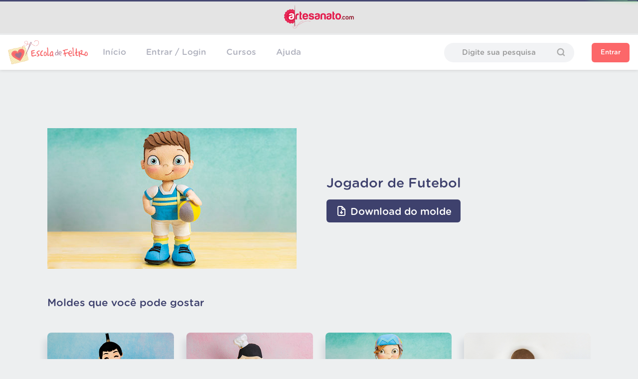

--- FILE ---
content_type: text/html; charset=UTF-8
request_url: https://www.artesanato.com/escola-feltro/moldes/molde/jogador-de-futebol
body_size: 3209
content:
<!doctype html>
<html lang="pt-BR">
    <head>
        <meta charset="UTF-8">
<meta name="viewport" content="width=device-width, initial-scale=1">

<!-- Google Tag Manager -->
<script>(function(w,d,s,l,i){w[l]=w[l]||[];w[l].push({'gtm.start':
new Date().getTime(),event:'gtm.js'});var f=d.getElementsByTagName(s)[0],
j=d.createElement(s),dl=l!='dataLayer'?'&l='+l:'';j.async=true;j.src=
'https://www.googletagmanager.com/gtm.js?id='+i+dl;f.parentNode.insertBefore(j,f);
})(window,document,'script','dataLayer','GTM-NW8GC32');</script>
<!-- End Google Tag Manager -->
<!-- CSRF Token -->
<meta name="csrf-token" content="bE8N4jBJVWGYU9BiP5fhr7miQA2wq9l7JdoxzkeL">

<!-- Favicon -->
<link href="https://www.artesanato.com/favicon.png" rel="icon" type="image/png">

<!-- CSS 
================================================== -->
<link rel="stylesheet" href="https://www.artesanato.com/usuario/css/style.css">
<link rel="stylesheet" href="https://www.artesanato.com/usuario/css/night-mode.css">
<link rel="stylesheet" href="https://www.artesanato.com/usuario/css/framework.css">
<link rel="stylesheet" href="https://www.artesanato.com/usuario/css/bootstrap.css">

<!-- icons
================================================== -->
<link rel="stylesheet" href="https://www.artesanato.com/usuario/css/icons.css">

<link rel="manifest" href="https://www.artesanato.com/manifest.json">
<meta name="theme-color" content="#edeff0" />
<meta name="mobile-web-app-capable" content="yes">
<meta name="apple-mobile-web-app-capable" content="yes">
<meta name="msapplication-starturl" content="/">

<!-- Facebook Pixel Code -->
<script>
    !function(f,b,e,v,n,t,s)
    {if(f.fbq)return;n=f.fbq=function(){n.callMethod?
    n.callMethod.apply(n,arguments):n.queue.push(arguments)};
    if(!f._fbq)f._fbq=n;n.push=n;n.loaded=!0;n.version='2.0';
    n.queue=[];t=b.createElement(e);t.async=!0;
    t.src=v;s=b.getElementsByTagName(e)[0];
    s.parentNode.insertBefore(t,s)}(window, document,'script',
    'https://connect.facebook.net/en_US/fbevents.js');
    fbq('init', '427090670985037');
    fbq('track', 'PageView');
</script>
<noscript><img height="1" width="1" style="display:none"
    src="https://www.facebook.com/tr?id=427090670985037&ev=PageView&noscript=1"
/></noscript>
<!-- End Facebook Pixel Code --> 
<script>
    if ('serviceWorker' in navigator) {
        window.addEventListener('load', function () {   navigator.serviceWorker.register('/sw.js').then(function(registration) {
                console.log('ServiceWorker registration :', registration.scope);
            }).catch(function (error) {
                console.log('ServiceWorker registration failed:', errror);
            });
        });
    }
</script> 
                        <title>Artesanato.com - Escola de Feltro - Molde Jogador de Futebol </title>
    <meta name="description" content="Jogador de Futebol  - molde para artesanato em feltro.">
            </head>
    <body>
        <!-- Google Tag Manager (noscript) -->
<noscript><iframe src="https://www.googletagmanager.com/ns.html?id=GTM-NW8GC32"
height="0" width="0" style="display:none;visibility:hidden"></iframe></noscript>
<!-- End Google Tag Manager (noscript) -->        <!-- Wrapper -->
        <div id="wrapper">
            <div class="linkArtesanato">
                <a href="https://www.artesanato.com">
                    <img src="https://www.artesanato.com/usuario/images/gs-logo-artesanato.png" alt="">
                </a>
            </div>
            <header class="header header-horizontal">
    <div class="container">
        <nav uk-navbar>
            <!-- left Side Content -->
            <div class="uk-navbar-left">
                <!-- menu icon -->
                <span class="mmenu-trigger">
                    <button class="hamburger hamburger--collapse" type="button">
                        <span class="hamburger-box">
                            <span class="hamburger-inner"></span>
                        </span>
                    </button>
                </span>
                <!-- logo -->
                                    <a href="https://www.artesanato.com/escola-feltro" class="logo">
                        <img src="https://www.artesanato.com/usuario/images/logo-escola-feltro.png" alt="Escola de Feltro">
                    </a>
                    <!-- Main Navigation -->
                    <nav id="navigation">
                        <ul id="responsive">
                            <li><a href="https://www.artesanato.com/escola-feltro">Início</a> </li>
                                                            <li><a href="https://www.artesanato.com/entrar">Entrar / Login</a> </li>
                                                        <li><a href="https://www.artesanato.com/escola-feltro/cursos">Cursos</a> </li>
                            <li><a href="https://www.artesanato.com/ajuda">Ajuda</a> </li>
                                                        <li class="hideDesktop">
                                <a href="https://www.artesanato.com/escola-feltro/pesquisa">Pesquisar</a>
                            </li>
                        </ul>
                    </nav>
                                <!-- Main Navigation / End -->
            </div>
            <!--  Right Side Content   -->
            <div class="uk-navbar-right">
                <div class="header-widget">
                                            <div class="searchbox uk-visible@s">
                            <form action="https://www.artesanato.com/escola-feltro/pesquisa" method="post" class="buscaMenu">
                                <input type="hidden" name="_token" value="bE8N4jBJVWGYU9BiP5fhr7miQA2wq9l7JdoxzkeL">                                <input type="search" name="termo" class="uk-search-input" placeholder="Digite sua pesquisa">
                                <button type="submit" class="btn-searchbox"> </button>
                            </form>
                        </div>
                                                                <a href="https://www.artesanato.com/entrar" class="header-widget-icon profile-icon">
                            <button class="btn btn-default"> Entrar</button>
                        </a>
                                    </div>
            </div>
            <!-- End Right Side Content / End -->
        </nav>
    </div>
    <!-- container  / End -->
</header>
                <div class="page-content">
        <div class="section">
            <div class="page-content-inner">
                <div class="section-small text-md-left text-center mb-4">
                    <div class="uk-child-width-1-2@m uk-gird-large uk-flex-middle" uk-grid>
                        <div>
                            <img src="https://escola-artesanato.s3.amazonaws.com/molde/imagem/9bYl3y7SJGxm7H8qJL36i3lFZ2bZS2mlxkd8OhOA.jpg">
                        </div>
                        <div>
                            <h2>Jogador de Futebol </h1>
                            <p></p>
                            <a href="https://www.artesanato.com/escola-feltro/moldes/molde/jogador-de-futebol/baixar" class="btn btn-big btn-default"> <i class=" uil-file-download"></i> Download do molde </a>
                        </div>
                    </div>
                </div>
                <h4>Moldes que você pode gostar</h4>
                <div class="section-small">
                    <div class="uk-child-width-1-4@m uk-child-width-1-2@s course-card-grid" uk-grid>
                                                    <div>
                                <a href="https://www.artesanato.com/escola-feltro/moldes/molde/samurai-cinza">
                                    <div class="course-card course-card-mobile-fix">
                                        <div class="course-card-thumbnail ">
                                            <img src="https://escola-artesanato.s3.amazonaws.com/molde/imagem/JOGEnoRKeOzUxIVGoUafKC9rsIWtxLLvExW7loDf.jpeg">
                                        </div>
                                        <div class="course-card-body">
                                            <h4>Samurai Cinza</h4>
                                        </div>
                                                                                    <div class="card-status nao-liberado">
                                                Molde bloqueado
                                            </div>
                                                                                                                    </div>
                                </a>
                            </div>
                                                    <div>
                                <a href="https://www.artesanato.com/escola-feltro/moldes/molde/confeiteiro">
                                    <div class="course-card course-card-mobile-fix">
                                        <div class="course-card-thumbnail ">
                                            <img src="https://escola-artesanato.s3.amazonaws.com/molde/imagem/gPKHb4mRZLiVEGb5Ole1HC3CtLfyqvuSd8qeq0QS.jpg">
                                        </div>
                                        <div class="course-card-body">
                                            <h4>Confeiteiro</h4>
                                        </div>
                                                                                    <div class="card-status nao-liberado">
                                                Molde bloqueado
                                            </div>
                                                                                                                    </div>
                                </a>
                            </div>
                                                    <div>
                                <a href="https://www.artesanato.com/escola-feltro/moldes/molde/skatista">
                                    <div class="course-card course-card-mobile-fix">
                                        <div class="course-card-thumbnail ">
                                            <img src="https://escola-artesanato.s3.amazonaws.com/molde/imagem/VByJpWqx4UCYyAZdvXmWsUAerZAtWqU3AE92noPC.jpg">
                                        </div>
                                        <div class="course-card-body">
                                            <h4>Skatista </h4>
                                        </div>
                                                                                    <div class="card-status nao-liberado">
                                                Molde bloqueado
                                            </div>
                                                                                                                    </div>
                                </a>
                            </div>
                                                    <div>
                                <a href="https://www.artesanato.com/escola-feltro/moldes/molde/menino-com-gravata-borboleta">
                                    <div class="course-card course-card-mobile-fix">
                                        <div class="course-card-thumbnail ">
                                            <img src="https://escola-artesanato.s3.amazonaws.com/molde/imagem/p3Jk3h9VtHjb6ViZQ9soPbW8yjP7IH0ocHCY8UHS.jpg">
                                        </div>
                                        <div class="course-card-body">
                                            <h4>Menino com Gravata Borboleta</h4>
                                        </div>
                                                                                    <div class="card-status nao-liberado">
                                                Molde bloqueado
                                            </div>
                                                                                                                    </div>
                                </a>
                            </div>
                                            </div>
                </div>
            </div>
        </div>
    </div>
            <div class="footer">
    <div class="container">
        <div uk-grid>
            <div class="uk-width-1-3@m">
                                    <a href="https://www.artesanato.com/escola-feltro" class="uk-logo">
                        <img src="https://www.artesanato.com/usuario/images/logo-escola-feltro.png" alt="Escola de Feltro">
                    </a>
                            </div>
            <div class="uk-width-expand@s uk-width-1-2">
                <div class="footer-links pl-lg-8">
                    <h5>Sobre</h5>
                    <ul>
                        <li><a href="https://www.artesanato.com/politica-privacidade"> Política de Privacidade </a></li>
                        <li><a href="https://www.artesanato.com/termo-uso"> Termos de uso </a></li>
                    </ul>
                </div>
            </div>
            <div class="uk-width-expand@s uk-width-1">
                <div class="footer-links pl-lg-8">
                    <h5> Ajuda e Suporte </h5>
                    <ul>
                        <li><a href="https://www.artesanato.com/perfil"> Meu perfil </a></li>
                        <li><a href="https://www.artesanato.com/ajuda"> Fale conosco </a></li>
                    </ul>
                </div>
            </div>
        </div>
        <hr>
        <div class="uk-grid-collapse" uk-grid>
            <div class="uk-width-expand@s uk-first-column">
                <p>© 2026 <strong>Artesanato.com</strong>. Todos os direitos reservados </p>
            </div>
        </div>
    </div>
</div>            <!-- For Night mode -->
<script>
    (function (window, document, undefined) {
        'use strict';
        if (!('localStorage' in window)) return;
        var nightMode = localStorage.getItem('gmtNightMode');
        if (nightMode) {
            document.documentElement.className += ' night-mode';
        }
    })(window, document);


    (function (window, document, undefined) {

        'use strict';

        // Feature test
        if (!('localStorage' in window)) return;

        // Get our newly insert toggle
        var nightMode = document.querySelector('#night-mode');
        if (!nightMode) return;

        // When clicked, toggle night mode on or off
        nightMode.addEventListener('click', function (event) {
            event.preventDefault();
            document.documentElement.classList.toggle('night-mode');
            if (document.documentElement.classList.contains('night-mode')) {
                localStorage.setItem('gmtNightMode', true);
                return;
            }
            localStorage.removeItem('gmtNightMode');
        }, false);

    })(window, document);
</script>


<script src="https://www.artesanato.com/usuario/js/framework.js"></script>
<script src="https://www.artesanato.com/usuario/js/jquery-3.3.1.min.js"></script>
<script src="https://www.artesanato.com/usuario/js/simplebar.js"></script>
<script src="https://www.artesanato.com/usuario/js/main.js"></script>
<script src="https://www.artesanato.com/usuario/js/mmenu.min.js"></script>
<script src="https://www.artesanato.com/administrador/js/bootstrap-select.min.js"></script>
<script src="https://www.artesanato.com/administrador/js/jquery-mask.min.js"></script>                <script defer src="https://static.cloudflareinsights.com/beacon.min.js/vcd15cbe7772f49c399c6a5babf22c1241717689176015" integrity="sha512-ZpsOmlRQV6y907TI0dKBHq9Md29nnaEIPlkf84rnaERnq6zvWvPUqr2ft8M1aS28oN72PdrCzSjY4U6VaAw1EQ==" data-cf-beacon='{"version":"2024.11.0","token":"1ea4c0fbe9e74d77808a3ba8fd56870e","r":1,"server_timing":{"name":{"cfCacheStatus":true,"cfEdge":true,"cfExtPri":true,"cfL4":true,"cfOrigin":true,"cfSpeedBrain":true},"location_startswith":null}}' crossorigin="anonymous"></script>
</body>
</html>

--- FILE ---
content_type: text/css
request_url: https://www.artesanato.com/usuario/css/style.css
body_size: 35717
content:
:root {
  --blue: #007bff;
  --indigo: #6610f2;
  --purple: #6f42c1;
  --pink: #e83e8c;
  --red: #dc3545;
  --orange: #fd7e14;
  --yellow: #ffc107;
  --green: #28a745;
  --teal: #20c997;
  --cyan: #17a2b8;
  --white: #fff;
  --gray: #6c757d;
  --gray-dark: #343a40;
  --primary: #007bff;
  --secondary: #6c757d;
  --success: #28a745;
  --info: #17a2b8;
  --warning: #ffc107;
  --danger: #dc3545;
  --light: #f8f9fa;
  --dark: #343a40;
  --breakpoint-xs: 0;
  --breakpoint-sm: 576px;
  --breakpoint-md: 768px;
  --breakpoint-lg: 992px;
  --breakpoint-xl: 1200px;
  --font-family-sans-serif: -apple-system, BlinkMacSystemFont, "Segoe UI", Roboto, "Helvetica Neue", Arial, sans-serif, "Apple Color Emoji", "Segoe UI Emoji", "Segoe UI Symbol", "Noto Color Emoji";
  --font-family-monospace: SFMono-Regular, Menlo, Monaco, Consolas, "Liberation Mono", "Courier New", monospace;
}


@font-face {
  font-family: gotham-rounded;
  font-style: normal;
  font-weight: 300;
  src: url(../fonts/Gotham-Rounded.ttf) format('woff')
}

@font-face {
  font-family: gotham-rounded;
  font-style: bold;
  font-weight: 600;
  src: url(../fonts/Gotham-Rounded-Medium.ttf) format('woff');
}

@font-face {
  font-family: gotham-rounded;
  font-style: bolder;
  font-weight: 700;
  src: url(../fonts/Gotham-Rounded-Bold.ttf) format('woff');
}


*,
*::before,
*::after {
  box-sizing: border-box;
}

html {
  font-family: Muli, Poppins, Helvetica, sans-serif;
  line-height: 1.15;
  -webkit-text-size-adjust: 100%;
  -ms-text-size-adjust: 100%;
  -ms-overflow-style: scrollbar;
  -webkit-tap-highlight-color: rgba(0, 0, 0, 0);
}

@-ms-viewport {
  width: device-width;
}

article,
aside,
figcaption,
figure,
footer,
header,
hgroup,
main,
nav,
section {
  display: block;
}

body {
  margin: 0;
  font-family: gotham-rounded, helvetica neue, helvetica !important;
  font-size: 15px;
  font-weight: 300;
  line-height: 1.8;
  color: #29303b;
  text-align: left;
  background: #fff;
  -webkit-text-size-adjust: 100%;
  background: #edeff0;
}

@media (max-width:960px) {
  body {
    background: white;
  }
}

[tabindex="-1"]:focus {
  outline: 0 !important;
}

a,
.uk-link {
  color: #949393;
  text-decoration: none;
  cursor: pointer;
}

a:hover,
.uk-link:hover,
.uk-link-toggle:hover .uk-link,
.uk-link-toggle:focus .uk-link {
  color: #3e416d;
  text-decoration: none;
}

hr {
  box-sizing: content-box;
  height: 0;
  overflow: visible;
}

h1,
h2,
h3,
h4,
h5,
h6 {
  margin-top: 0;
  margin-bottom: 0.5rem;
}

p {
  margin-top: 0;
  margin-bottom: 1rem;
}

abbr[title],
abbr[data-original-title] {
  text-decoration: underline;
  -webkit-text-decoration: underline dotted;
  text-decoration: underline dotted;
  cursor: help;
  border-bottom: 0;
}

address {
  margin-bottom: 1rem;
  font-style: normal;
  line-height: inherit;
}

ol,
ul,
dl {
  margin-top: 0;
  margin-bottom: 1rem;
}

ol ol,
ul ul,
ol ul,
ul ol {
  margin-bottom: 0;
}

dt {
  font-weight: 700;
}

dd {
  margin-bottom: .5rem;
  margin-left: 0;
}

blockquote {
  margin: 0 0 1rem;
}

dfn {
  font-style: italic;
}

b,
strong {
  font-weight: bolder;
}

small {
  font-size: 80%;
}

sub,
sup {
  position: relative;
  font-size: 75%;
  line-height: 0;
  vertical-align: baseline;
}

sub {
  bottom: -.25em;
}

sup {
  top: -.5em;
}

a {
  text-decoration: none;
  background-color: transparent;
  -webkit-text-decoration-skip: objects;
}

a:hover {
  text-decoration: none;
}

a:not([href]):not([tabindex]) {
  color: inherit;
  text-decoration: none;
}

a:not([href]):not([tabindex]):hover,
a:not([href]):not([tabindex]):focus {
  color: inherit;
  text-decoration: none;
}

a:not([href]):not([tabindex]):focus {
  outline: 0;
}

pre,
code,
kbd,
samp,
:not(pre)>code,
:not(pre)>kbd,
:not(pre)>samp {
  font-family: SFMono-Regular, Menlo, Monaco, Consolas, "Liberation Mono", "Courier New", monospace;
  font-size: 0.875rem;
  color: #f0506e;
  white-space: nowrap;
  padding: 2px 6px;
  background: #f8f8f8;
}


pre {
  color: #666;
  -moz-tab-size: 4;
  tab-size: 4;
  /* 1 */
  overflow: auto;
  -ms-overflow-style: scrollbar;
  line-height: 23px;
  padding: 13px;
  /* border: 1px solid #e5e5e5; */
  border-radius: 3px;
  background: #fff;
  font-size: 14px;
}

pre code {
  font-family: Consolas, monaco, monospace;
}

figure {
  margin: 0 0 1rem;
}

img {
  vertical-align: middle;
  border-style: none;
}

svg {
  overflow: hidden;
  vertical-align: middle;
}

table {
  border-collapse: collapse;
}

caption {
  padding-top: 0.75rem;
  padding-bottom: 0.75rem;
  color: #6c757d;
  text-align: left;
  caption-side: bottom;
}

th {
  text-align: inherit;
}

label {
  display: inline-block;
  margin-bottom: 0.5rem;
}


/* Block elements
 ========================================================================== */
/*
 * Margins
 */
p,
ul,
ol,
dl,
pre,
address,
fieldset,
figure {
  margin: 0 0 10px 0;
}

/* Add margin if adjacent element */
*+p,
*+ul,
*+ol,
*+dl,
*+pre,
*+address,
*+fieldset,
*+figure {
  /* margin-top: 15px; */
}

/* Headings
  ========================================================================== */
h1,
.uk-h1,
h2,
.uk-h2,
h3,
.uk-h3,
h4,
.uk-h4,
h5,
.uk-h5,
h6,
.uk-h6,
.uk-heading-small,
.uk-heading-medium,
.uk-heading-large,
.uk-heading-xlarge,
.uk-heading-2xlarge {
  margin: 0 0 15px 0;
  font-weight: 600;
  color: #3e416d;
  /*text-transform: capitalize;*/
}

/* Add margin if adjacent element */
*+h1,
*+.uk-h1,
*+h2,
*+.uk-h2,
*+h3,
*+.uk-h3,
*+h4,
*+.uk-h4,
*+h5,
*+.uk-h5,
*+h6,
*+.uk-h6,
*+.uk-heading-small,
*+.uk-heading-medium,
*+.uk-heading-large,
*+.uk-heading-xlarge,
*+.uk-heading-2xlarge {
  /* margin-top: 30px; */
}

/*
  * Sizes
  */
h1,
.uk-h1 {
  font-size: 21px;
  line-height: 1.2;
}

h2,
.uk-h2 {
  font-size: 19px;
  line-height: 1.3;
}

h3,
.uk-h3 {
  font-size: 17px;
  line-height: 1.4;
}

h4,
.uk-h4 {
  font-size: 16px;
  line-height: 1.4;
}

h5,
.uk-h5 {
  font-size: 16px;
  line-height: 1.5;
}

h6,
.uk-h6 {
  font-size: 14px;
  line-height: 1.4;
}

/* Tablet landscape and bigger */
@media (min-width: 960px) {

  h1,
  .uk-h1 {
    font-size: 35px;
    font-weight: 600;
  }

  h2,
  .uk-h2 {
    font-size: 27px;
    font-weight: 600;
  }

  h3,
  .uk-h3 {
    font-size: 25px;
    line-height: 1.4;
  }

  h4,
  .uk-h4 {
    font-size: 21px;
    line-height: 1.4;
  }

  h5,
  .uk-h5 {
    font-size: 17px;
    line-height: 1.4;
  }

  h6,
  .uk-h6 {
    font-size: 15.5px;
    line-height: 1.4;
  }
}

button {
  border-radius: 0;
}

button:focus {
  outline: 1px dotted;
  outline: 5px auto -webkit-focus-ring-color;
}

input,
button,
select,
optgroup,
textarea {
  margin: 0;
  font-family: inherit;
  font-size: inherit;
  line-height: inherit;
}

button,
input {
  overflow: visible;
}

button,
select {
  text-transform: none;
}

button,
html [type="button"],
[type="reset"],
[type="submit"] {
  -webkit-appearance: button;
}

button::-moz-focus-inner,
[type="button"]::-moz-focus-inner,
[type="reset"]::-moz-focus-inner,
[type="submit"]::-moz-focus-inner {
  padding: 0;
  border-style: none;
}

input[type="radio"],
input[type="checkbox"] {
  box-sizing: border-box;
  padding: 0;
}

input[type="date"],
input[type="time"],
input[type="datetime-local"],
input[type="month"] {
  -webkit-appearance: listbox;
}

textarea {
  overflow: auto;
  resize: vertical;
}

fieldset {
  min-width: 0;
  padding: 0;
  margin: 0;
  border: 0;
}

legend {
  display: block;
  width: 100%;
  max-width: 100%;
  padding: 0;
  margin-bottom: .5rem;
  font-size: 1.5rem;
  line-height: inherit;
  color: inherit;
  white-space: normal;
}

progress {
  vertical-align: baseline;
}

[type="number"]::-webkit-inner-spin-button,
[type="number"]::-webkit-outer-spin-button {
  height: auto;
}

[type="search"] {
  outline-offset: -2px;
  -webkit-appearance: none;
}

[type="search"]::-webkit-search-cancel-button,
[type="search"]::-webkit-search-decoration {
  -webkit-appearance: none;
}

::-webkit-file-upload-button {
  font: inherit;
  -webkit-appearance: button;
}

output {
  display: inline-block;
}

summary {
  display: list-item;
  cursor: pointer;
}

template {
  display: none;
}

[hidden] {
  display: none !important;
}

h1,
h2,
h3,
h4,
h5,
h6,
.h1,
.h2,
.h3,
.h4,
.h5,
.h6 {
  margin: 0 0 15px 0;
  font-weight: 600;
  color: #3e416d;
  /*text-transform: capitalize;*/
}

.lead {
  font-size: 1.25rem;
  font-weight: 300;
}

.display-1 {
  font-size: 6rem;
  font-weight: 300;
  line-height: 1.2;
}

.display-2 {
  font-size: 5.5rem;
  font-weight: 300;
  line-height: 1.2;
}

.display-3 {
  font-size: 4.5rem;
  font-weight: 300;
  line-height: 1.2;
}

.display-4 {
  font-size: 3.5rem;
  font-weight: 300;
  line-height: 1.2;
}

.display-5 {
  font-size: 2.5rem;
  font-weight: 300;
  line-height: 1.2;
}

hr {
  margin-top: 1rem;
  margin-bottom: 1rem;
  border: 0;
  border-top: 1px solid rgba(0, 0, 0, 0.1);
}

small,
.small {
  font-size: 80%;
  font-weight: 400;
}

mark,
.mark {
  padding: 0.2em;
  background-color: #fcf8e3;
}

.list-unstyled {
  padding-left: 0;
  list-style: none;
}

.list-inline {
  padding-left: 0;
  list-style: none;
}

.list-inline-item {
  display: inline-block;
}

.list-inline-item:not(:last-child) {
  margin-right: 0.5rem;
}

.initialism {
  font-size: 90%;
  text-transform: uppercase;
}

.blockquote {
  margin-bottom: 1rem;
  font-size: 1.25rem;
}

.blockquote-footer {
  display: block;
  font-size: 80%;
  color: #6c757d;
}

.blockquote-footer::before {
  content: "\2014 \00A0";
}

.img-fluid {
  max-width: 100%;
  height: auto;
}

.img-thumbnail {
  padding: 0.25rem;
  background-color: #fff;
  border: 1px solid #dee2e6;
  border-radius: 0.25rem;
  max-width: 100%;
  height: auto;
}

.figure {
  display: inline-block;
}

.figure-img {
  margin-bottom: 0.5rem;
  line-height: 1;
}

.figure-caption {
  font-size: 90%;
  color: #6c757d;
}

code {
  font-size: 87.5%;
  color: #e83e8c;
  word-break: break-word;
}

a>code {
  color: inherit;
}

kbd {
  padding: 0.2rem 0.4rem;
  font-size: 87.5%;
  color: #fff;
  background-color: #212529;
  border-radius: 0.2rem;
}

kbd kbd {
  padding: 0;
  font-size: 100%;
  font-weight: 700;
}

pre {
  display: block;
  font-size: 87.5%;
  color: #212529;
}

pre code {
  font-size: inherit;
  color: inherit;
  word-break: normal;
}

.pre-scrollable {
  max-height: 340px;
  overflow-y: scroll;
}

.container {
  padding-right: 15px;
  padding-left: 15px;
  margin-right: auto;
  margin-left: auto;
}

@media (min-width: 576px) {
  .container {
    max-width: 540px;
  }
}

@media (min-width: 768px) {
  .container {
    max-width: 720px;
  }
}

@media (min-width: 992px) {
  .container {
    max-width: 960px;
  }
}

@media (min-width: 1200px) {
  .container {
    max-width: 1140px;
  }
}

.container-fluid {
  width: 100%;
  padding-right: 15px;
  padding-left: 15px;
  margin-right: auto;
  margin-left: auto;
}

.code-example {
  max-height: 350px !important;
  margin-top: 20px;
}

/* ---------------------------------- */
/* Forms Reset & Styles
------------------------------------- */
input,
input[type="text"],
input[type="password"],
input[type="email"],
input[type="number"],
textarea,
select {
  height: 46px;
  line-height: 45px;
  padding: 0px 17px;
  outline: none;
  font-size: 14px;
  color: #808080;
  margin: 0 0 16px 0;
  border: 1px solid #e2e5ec;
  max-width: 100%;
  width: 100%;
  box-sizing: border-box;
  display: block;
  font-weight: 500;
  opacity: 1;
  border-radius: 4px;
  /* border: none; */
  /* box-shadow: 0 1px 4px 0px rgba(0, 0, 0, 0.12); */
  /* background-color: #dee2e6; */
}

select {
  padding: 15px 18px;
  cursor: pointer;
}

input {
  -webkit-transition: all 0.1s ease-in-out;
  -moz-transition: all 0.1s ease-in-out;
  -o-transition: all 0.1s ease-in-out;
  -ms-transition: all 0.1s ease-in-out;
  transition: all 0.1s ease-in-out;
}

input:focus,
input[type="text"]:focus,
input[type="password"]:focus,
input[type="email"]:focus,
input[type="number"]:focus,
textarea:focus {
  color: #808080;
  transition: box-shadow 0.2s !important;
  opacity: 1;
  border: none;
  box-shadow: 0 1px 4px 0px rgba(0, 0, 0, 0.12);
}

input:-webkit-autofill:focus,
input:-webkit-autofill {
  -webkit-box-shadow: 0 0 0 30px #fff inset !important;
  -webkit-text-fill-color: #808080 !important;
}

/* With Border */
input.with-border,
input[type="text"].with-border,
input[type="password"].with-border,
input[type="email"].with-border,
input[type="number"].with-border,
textarea.with-border,
select.with-border {
  border: 1px solid #e0e0e0;
  box-shadow: none;
}

input.with-border:focus,
input[type="text"].with-border:focus,
input[type="password"].with-border:focus,
input[type="email"].with-border:focus,
input[type="number"].with-border:focus,
textarea.with-border:focus {
  border: 1px solid #e0e0e0;
  box-shadow: 0 1px 4px 0px rgba(0, 0, 0, 0.08);
}

input[type="submit"] {
  border: none;
  padding: 11px 18px;
  width: auto;
}

input[type="checkbox"] {
  display: inline;
}

input[type="radio"] {
  width: 15px;
  height: 15px;
  cursor: pointer;
  box-shadow: none;
}


/* Input Placeholder Color */
::placeholder {
  color: #808080;
  opacity: 1;
}

textarea {
  height: auto;
  line-height: 27px;
  padding: 20px;
  min-height: 130px;
  transition: none !important;
  min-width: 100%;
}

label,
legend {
  display: block;
  font-weight: bold;
  font-size: 16px;
  font-weight: normal;
  margin-bottom: 8px;
}


label span,
legend span {
  font-weight: normal;
  font-size: 14px;
  color: #444;
}

fieldset {
  padding: 0;
  border: none;
}



/* ---------------------------------- */
/* Input With Icon
------------------------------------- */
.input-with-icon {
  display: block;
  position: relative;
}

.input-with-icon input {
  padding-right: 45px;
}

.input-with-icon i {
  position: absolute;
  top: 50%;
  transform: translateY(-50%);
  right: 15px;
  font-size: 20px;
  color: #a0a0a0;
  font-style: normal;
  cursor: normal;
  pointer-events: none;
}

.input-with-icon i.currency {
  font-size: 14px;
}


/* Input with boxed icon */
.input-with-icon-left {
  position: relative;
}

.input-with-icon-left input {
  padding-left: 65px;
}

.input-with-icon-left i {
  position: absolute;
  top: 0;
  color: #a0a0a0;
  text-align: center;
  line-height: 48px;
  width: 48px;
  height: 48px;
  font-size: 19px;
  background-color: #f8f8f8;
  border: 1px solid #e0e0e0;
  box-sizing: border-box;
  display: block;
  border-radius: 4px 0 0 4px;
}

.input-with-icon-left.no-border i {
  border: none;
}

/* Input with boxed icon */
.input-with-icon-right {
  position: relative;
}

.input-with-icon-right input {
  padding-right: 65px;
}

.input-with-icon-right i {
  position: absolute;
  top: 0;
  right: 0;
  color: #a0a0a0;
  text-align: center;
  line-height: 48px;
  width: 48px;
  height: 48px;
  font-size: 19px;
  background-color: #f8f8f8;
  border: 1px solid #e0e0e0;
  box-sizing: border-box;
  display: block;
  border-radius: 0 4px 4px 0;
}

.input-with-icon-right.no-border i {
  border: none;
}



/* 
 ========================================================================
   Component: Container
 ========================================================================== */
/*
 * 1. Box sizing has to be `content-box` so the max-width is always the same and
 *    unaffected by the padding on different breakpoints. It's important for the size modifiers.
 */
.container {
  /* 1 */
  box-sizing: content-box;
  max-width: 1260px;
  margin-left: auto;
  margin-right: auto;
  padding-left: 15px;
  padding-right: 15px;
  padding-top: 20px;
}

/* Phone landscape and bigger */
@media (min-width: 960px) {
  .container {
    padding-left: 35px;
    padding-right: 35px;
    padding-top: 0px;
  }
}

/*
   * Micro clearfix
   */
.container::before,
.container::after {
  content: "";
  display: table;
}

.container::after {
  clear: both;
}

/*
   * Remove margin from the last-child
   */
.container> :last-child {
  margin-bottom: 0;
}

/*
   * Remove padding from nested containers
   */
.container .container {
  padding-left: 0;
  padding-right: 0;
}

/* Size modifier
   ========================================================================== */
.container-xsmall {
  max-width: 750px;
  margin-left: auto;
  margin-right: auto;
}

.container-small {
  max-width: 900px;
  margin-left: auto;
  margin-right: auto;
}

.container-large {
  max-width: 1600px;
  margin-left: auto;
  margin-right: auto;
}

.container-expand {
  max-width: none;
  margin-left: auto;
  margin-right: auto;
}


/* Expand modifier
 ========================================================================== */
/*
* Expand one side only
*/
.container-expand-left {
  margin-left: 0;
}

.container-expand-right {
  margin-right: 0;
}

/* Phone landscape and bigger */
@media (min-width: 640px) {

  .container-expand-left.container-xsmall,
  .container-expand-right.container-xsmall {
    max-width: calc(50% + (750px / 2) - 30px);
  }

  .container-expand-left.container-small,
  .container-expand-right.container-small {
    max-width: calc(50% + (900px / 2) - 30px);
  }
}

/* Tablet landscape and bigger */
@media (min-width: 960px) {

  .container-expand-left,
  .container-expand-right {
    max-width: calc(50% + (1200px / 2) - 40px);
  }

  .container-expand-left.container-xsmall,
  .container-expand-right.container-xsmall {
    max-width: calc(50% + (750px / 2) - 40px);
  }

  .container-expand-left.container-small,
  .container-expand-right.container-small {
    max-width: calc(50% + (900px / 2) - 40px);
  }

  .container-expand-left.container-large,
  .container-expand-right.container-large {
    max-width: calc(50% + (1600px / 2) - 40px);
  }
}


/* ---------------------------------- */
/* section
------------------------------------- */

.section {
  box-sizing: border-box;
  position: relative;
  padding-top: 40px;
  padding-bottom: 40px;
}

/* Desktop and bigger */
@media (min-width: 960px) {
  .section {
    padding-top: 70px;
    padding-bottom: 70px;
  }
}

/*
 * Micro clearfix
 */
.section::before,
.section::after {
  content: "";
  display: table;
}

.section::after {
  clear: both;
}

/*
 * Remove margin from the last-child
 */
.section> :last-child {
  margin-bottom: 0;
}


/* Size modifiers
 ========================================================================== */
/*
* Small
*/
.section-small {
  padding-top: 10px;
  padding-bottom: 10px;
  position: relative;
}

/*
* Large
*/
.section-large {
  padding-top: 50px;
  padding-bottom: 50px;
  position: relative;
}

/*
* XLarge
*/
.section-xlarge {
  padding-top: 140px;
  padding-bottom: 140px;
}

/* Tablet landscape and bigger */
@media (min-width: 960px) {
  .section-small {
    padding-top: 30px;
    padding-bottom: 30px;
    position: relative;
  }

  .section-xlarge {
    padding-top: 210px;
    padding-bottom: 210px;
  }

  .section-large {
    padding-top: 140px;
    padding-bottom: 140px;
  }
}

/* ---------------------------------- */
/* section-header
------------------------------------- */

.section-header {
  position: relative;
  display: flex;
  flex-wrap: wrap;
  padding-bottom: 20px;
  align-items: flex-end;
}

.section-header-left {
  flex: 1;
  min-width: 1px;
}

.section-header-left>* {
  margin-bottom: 0;
  color: #3e416d;
}

.section-header-right {
  width: auto;
  align-items: center;
  display: flex;
  justify-content: center;
}

.section-header-right>* {
  margin-left: 10px;
}

.section-header-right a.see-all {
  position: relative;
  padding-right: 23px;
  color: #9799b1;
  line-height: 13px;
  font-size: 14px;
}

.section-header-right a.see-all:hover {
  color: #3e416d;
}

.section-header-right a.see-all::after {
  font-family: "Feather-Icons";
  content: '\e930';
  font-size: 18px;
  right: 0;
  position: absolute;
}


/* ---------------------------------- */
/* home slider
------------------------------------- */

.home-hero {
  padding: 105px 0;
  position: relative;
  background-size: cover;
  height: 530px;
  background-position: 0px -175px;
  align-items: center;
  justify-content: center;
  display: flex;
  align-items: center;
}

.home-hero:before {
  content: "";
  position: absolute;
  height: 100%;
  width: 100%;
  display: block;
  top: 0;
  left: 0;
  /* z-index: 0; */
  /* background: linear-gradient(45deg, #36426b, transparent); */
}


/* Tablet landscape and smaller */
@media (max-width: 768px) {
  .section-header {
    /* display:block; */
    margin-bottom: 10px;
    padding-bottom: 13px;
    align-items: center;
  }

  .section-header-title>* {
    font-size: 17px;
    line-height: 1;
  }

  .section-header-link a {
    font-size: 14px;
    bottom: 0;
  }

}

/* ---------------------------------- */
/* header
------------------------------------- */

.header {
  top: 0;
  z-index: 1000;
  padding: 0;
  height: 70px;
  display: flex;
  align-items: center;
  transition: 0.3s;
  padding-left: 70px !important;
}

.page-menu~.header {
  margin-left: 250px;
  padding-left: 0px !important;
  width: calc(100% - 250px);
}

.page-menu~.header .container {
  padding: 30px;
}

.page-menu.menu-large~.header {
  margin-left: 70px;
  width: calc(100% - 70px);
}

.header.header-transparent {
  position: absolute;
  width: 100%
}

/* Header horizontal */

.header.header-horizontal {
  width: 100% !important;
  padding-left: 0 !important;
  background-color: #fff;
  position: fixed;
  box-shadow: 0px 2px 6px 0px #00000017;
}

.header.header-horizontal .logo {
  display: flex !important;
}

/* Header sticky */

.header-sticky {
  -webkit-box-shadow: 0 .5rem .5rem -.5rem rgba(0, 0, 0, .2) !important;
  box-shadow: 0 .5rem .5rem -.5rem rgba(0, 0, 0, .2) !important;
  background: rgba(255, 255, 255, 0.96);
  position: fixed;
  z-index: 1000;
}

.header .container {
  padding: 0px 16px;
  width: 100%;
}

.header .uk-navbar {
  align-items: center;
}

.header .logo {
  display: none;
  align-items: center;
}

.header .logo img {
  width: 160px
}

.header .logo span {
  font-size: 19px;
  margin-left: 10px;
  display: none
}

.page-content .header {
  padding-left: 0 !important
}

/* header admin */

.admin-panel .header {
  background: #3e416d !important;
  position: fixed;
}


.admin-panel .page-menu .btn-menu-trigger {
  left: 20px;
}

.admin-panel .page-menu.menu-large .btn-menu-trigger {
  left: 206px;
}

.admin-panel .page-menu .logo {
  background: #3e416d;
  height: 70px;
  border-bottom: 0;
}
.admin-panel .page-menu .logo span {
    font-size: 18px;
    font-weight: 800;
    background-image: linear-gradient(45deg, #b2b5ee 0, #d9dbfd 35%, #a7b9da 60%, #6d74ff 100%) !important;
}
.admin-panel .page-menu.menu-large .logo span {
  background-image: linear-gradient(45deg, #b2b5ee 0, #b2b5ee 35%, #a7b9da 60%, #6d74ff 100%) !important;
}
.admin-panel .searchbox  {
  border-radius: 4px !important;
  background: #ffffff2e !important;
  border-color: transparent !important;
  min-width: 426px;
  padding: 5px 18px;
}
.admin-panel .searchbox .uk-search-input {padding: 0px 0px !important;}
.admin-panel .dropdown-search {
  min-width: 426px;
}
.admin-panel .dropdown-user-details {
  padding: 0px 16px;
  border: 0;
  padding-top: 10px;
}
.admin-panel .dropdown-user-details .dropdown-user-name span {
    color: #ffffffb3;
    font-size: 11.7px;
}
.admin-panel .dropdown-user-details .dropdown-user-name {
    color: white;
    padding-bottom: 0;
}
/* arrow indicator */
.admin-panel .dropdown-user-details::before {
  transition: transform 150ms cubic-bezier(0.4, 0, 0.2, 1) 0ms;
  font-family: "Feather-Icons";
  content: "\e92e"; 
  right:0;position:absolute;
}
.admin-panel .dropdown-user-details.uk-open::before {
  transform: rotate(180deg);
  background-image: none !important;
}
@media (min-width: 1220px) {
  .admin-panel .page-menu {
    background: transparent;
    box-shadow: none;
  }

  .admin-panel .page-content {
    padding-top: 70px;
  }
}

.admin-panel .page-menu.menu-large {
  background: white;
  -webkit-box-shadow: 0 5px 15px rgba(0, 0, 0, .04);
  box-shadow: 0 5px 15px rgba(0, 0, 0, .04);
  z-index: 1001;
}

.admin-panel .page-menu .page-menu-inner {
  overflow-y: auto;
  height: calc(100% - 70px);
}

.admin-panel .header .header-widget {
  background: #3e416d;
}

.admin-panel .header.uk-light .header-widget .header-widget-icon {
  color: rgba(255, 255, 255, 0.7) !important;
}

@media (max-width: 960px) {
  .header .logo span {
    display: inline
  }
}

@media (max-width: 1220px) {
  .header {
    height: 60px;
    padding-left: 0 !important;
    background-color: #fff;
    position: fixed;
    box-shadow: 0px 2px 6px 0px #00000017;
    width: 100% !important;
    margin-left: 0 !important;
  }

  .header .header-widget {
    position: absolute;
    right: 0;
    background: #ffffff;
  }

  .header .logo {
    top: 50%;
    left: 50%;
    transform: translate(-50%, -50%);
    position: absolute;
  }

}

.display-as {
  border-radius: 7px;
  display: flex;
  background: #e0e0e0;
}

.display-as a {
  padding: 10px 11px;
  font-size: 16px;
  display: inline-block;
  line-height: 1;
  color: #040404;
}

.display-as a.active {
  background: #efefef;
  color: #ffffff;
  border-radius: 5px;
  cursor: auto;
  background: #3e416d;
  box-shadow: 0px 2px 8px -6px rgba(0, 0, 0, 0.3);
}

@media (max-width: 640px) {
  .display-as a {
    padding: 7px 8px;
    font-size: 16px;
  }
}




/* ---------------------------------- */
/* layouts
------------------------------------- */

.page-content {
  display: block;
  position: relative;
}

.page-content-inner {
  max-width: 1150px;
  margin: auto;
  padding: 30px;
  padding-bottom: 0;
  position: relative;
}

.side-nav~.page-content {
  margin-left: 70px;
}

@media (max-width:1220px) {
  .header-horizontal~.page-content {
    /* margin-top: 40px; */
  }

}


/* ---------------------------------- */
/*  Page Menu
------------------------------------- */

.page-menu {
  width: 250px;
  height: 100%;
  background: #ffffff;
  top: 0;
  left: 0;
  position: fixed;
  z-index: 100;
  -webkit-box-shadow: 0 5px 15px rgba(0, 0, 0, .04);
  box-shadow: 0 5px 15px rgba(0, 0, 0, .04);
  transition: all 300ms 0s ease-in-out;
}

.page-menu .page-menu-inner {
  overflow-y: auto;
  height: calc(100% - 40px);
}

.page-menu .simplebar-scrollbar {
  width: 5px
}

.page-menu .simplebar-track.simplebar-vertical:hover {
  width: 17px !important
}

.page-menu~.page-content {
  margin-left: 250px;
}

.page-menu.menu-large~.page-content {
  margin-left: 80px;
}

.page-menu .logo {
  position: relative;
  z-index: 2;
  display: flex;
  align-items: center;
  padding: 17.5px 30px;
  background-color: transparent;
  /* padding-bottom: 0; */
  border-bottom: 1px solid #f2f2f2;
}

.page-menu .logo i {
  font-size: 28px;
  color: #3e416d;
}

.page-menu .logo span {
  font-size: 18px;
  font-weight: 800;
  background-image: linear-gradient(45deg, #3e416d 0, #7f85ab 35%, #a7b9da 60%, #b2b5ee 100%);
  -webkit-background-clip: text;
  -webkit-text-fill-color: transparent;
  display: inline-block;
  color: #3e416d !important;
  padding-left: 10px !important;
}

.page-menu .logo img {
  width: 33px;
}

/* ---------------------------------- */
/* Page menu Navigation  
------------------------------------- */
.page-menu ul {
  list-style: none;
  padding: 0;
  margin: 21px 0 0 0;
  padding-top: 23px;
}

.page-menu ul:before {
  content: attr(data-submenu-title);
  padding: 0 35px;
  margin-top: -25px;
  display: block;
  color: #66676b;
  font-weight: 600;
  font-size: 14px;
}

/* 1st Level */
.page-menu ul li {
  display: block;
  transition: 0.3s;
  line-height: 25px;
  font-size: 15px;
}

.page-menu ul li a {
  color: #707070;
  display: flex;
  transition: 0.3s;
  cursor: pointer;
  position: relative;
  padding: 13px 32px;
}

.page-menu ul li a i {
  margin-right: 20px;
  width: 20px;
  font-size: 22px;
  color: #909090;
  transition: 0.3s;
  position: relative;
  top: 2px;
  display: inline-block;
}


.page-menu ul li.active-submenu a i,
.page-menu ul li.active a i,
.page-menu ul li:hover a i {
  color: #66676b;
}

.page-menu ul li.active-submenu,
.page-menu ul li.active,
.page-menu ul li:hover {
  background-color: rgba(102, 103, 107, 0.04);
  width: 100%;
}


.page-menu ul li.active-submenu a,
.page-menu ul li:hover a,
.page-menu ul li.active a {
  color: #66676b;
}

/* Dropdown Styles */
.page-menu ul li ul {
  padding: 0;
  margin: 0;
  visibility: hidden;
  max-height: 0;
  opacity: 0;
  line-height: 0;
  transition: 0.3s;
  pointer-events: none;
  display: none;
}

.page-menu ul li.active-submenu ul {
  visibility: visible;
  padding: 0px 0 13px 0;
  line-height: 24px;
  opacity: 1;
  max-height: 200px;
  pointer-events: all;
  margin-top: 0 !important;
  padding-top: 0 !important;
  display: inline-block;
}

.page-menu ul li ul li {
  background-color: transparent;
  border: none;
  padding-left: 63px;
  position: relative;
  margin: 0;
}

.page-menu ul li ul li a {
  padding: 9px 0 !important;
}

.page-menu ul li ul li:hover {
  border: none;
  background-color: transparent;
}

/* Indicator Arrow */
.page-menu ul li a:after {
  font-family: "Feather-Icons";
  content: '\e92e';
  opacity: 1;
  font-size: 16px;
  transition: 0.3s;
  opacity: 1;
  line-height: 17px;
  width: 17px;
  height: 17px;
  color: #a8a8a8;
  display: inline-block;
  border-radius: 3px;
  margin-left: 7px;
  text-indent: 0;
  top: 1px;
  position: absolute;
  right: 35px;
  top: 15px;
}

.page-menu ul li.active-submenu a:after {
  content: '\e931';
}

.page-menu ul li.active-submenu a:after,
.page-menu ul li.active a:after,
.page-menu ul li:hover a:after {
  color: #66676b;
  opacity: 0.8;
}

.page-menu ul li ul:before,
.page-menu ul li a:only-child:after {
  content: '';
  display: none;
}

.page-menu ul li ul li a:after {
  display: none !important;
}

/* menu toggle btn */
.btn-menu-trigger {
  width: 40px;
  height: 40px;
  position: relative;
}

.btn-menu-trigger {
  display: inline;
  left: 206px;
  position: absolute;
  border-radius: 100%;
  margin-top: 13px;
  color: #929292;
  z-index: 10;
  cursor: pointer;
}

.btn-menu-trigger::before {
  font-family: "unicons";
  font-size: 23px;
  content: '\ebf0';
  line-height: 30px;
  top: 50%;
  left: 50%;
  transform: translate(-50%, -50%);
  position: absolute;
}
.admin-panel .page-menu .btn-menu-trigger::before{
  content:'\e872';
  color: white;
}
.admin-panel .page-menu.menu-large .btn-menu-trigger::before {
  content: '\ebf1';
  color: #929292;
}


/* only large screen */

@media (min-width:1220px) {

  .page-menu.menu-large {
    width: 80px;
    overflow: hidden;
  }

  .page-menu.menu-large:hover {
    width: 250px;
    transition: all 300ms 0s ease-in-out;
    z-index: 10001;
  }

  .page-menu.menu-large .logo {
    padding: 17.5px 30px;
    background-color: #f9f9f9;
  }

  .page-menu.menu-large:hover .logo {
    padding: 14px 30px;
    /* background-color: transparent; */
  }

  .page-menu.menu-large:hover .logo a span {
    padding-left: 14px !important;
  }

  .page-menu.menu-large ul li a {
    padding: 17px 30px;
  }

  .page-menu.menu-large:hover ul li a {
    justify-content: initial !important;
  }

  .page-menu.menu-large:hover ul li a i {
    font-size: 20px
  }

  .page-menu.menu-large ul:before,
  .page-menu.menu-large ul li a span,
  .page-menu.menu-large .logo a span {
    position: absolute;
    padding-left: 30px;
  }

  .page-menu.menu-large ul:before,
  .page-menu.menu-large ul li a span,
  .page-menu.menu-large ul li a:after,
  .page-menu.menu-large .logo a span,
  .page-menu.menu-large .btn-menu-trigger,
  .page-menu.menu-large li.active-submenu {
    display: none;
  }

  .page-menu.menu-large:hover ul:before,
  .page-menu.menu-large:hover ul li a span,
  .page-menu.menu-large:hover.page-menu ul li a:after,
  .page-menu.menu-large:hover .logo a span,
  .page-menu.menu-large:hover .btn-menu-trigger,
  .page-menu.menu-large:hover li.active-submenu {
    display: inline-block;
  }

  .page-menu.menu-large:hover ul * li * a {
    padding: 11px 32px;
    justify-content: flex-start;
    align-items: initial;
  }

  .page-menu.menu-large ul {
    margin-top: 0;
    padding-top: 0;
  }

  .page-menu.menu-large:hover ul {
    margin: 21px 0 0 0;
    padding-top: 23px;
  }

}


@media (max-width: 1220px) {

  .page-menu {
    margin-left: -250px
  }

  .mobile-active .page-menu {
    margin-left: 0px;
    box-shadow: 1px 1px 0px 1000px #0000003b;
    z-index: 1001;
  }

  .btn-menu-close {
    width: 40px;
    height: 40px;
    position: relative;
  }

  .mobile-active .btn-menu-close {
    display: inline;
    left: 232px;
    position: absolute;
    background: #f3f3f3;
    border-radius: 100%;
    margin-top: 7px;
  }

  .btn-menu-close::before {
    font-family: "Feather-Icons";
    font-size: 22px;
    content: '\e92f';
    line-height: 30px;
    top: 50%;
    left: 50%;
    transform: translate(-50%, -50%);
    position: absolute;
  }

  .btn-menu-trigger {
    display: none
  }

}


/* ---------------------------------- */
/* Side Nav 
------------------------------------- */

.side-nav .side-nav-bg {
  width: 70px;
  height: 100%;
  background: #ffffff;
  top: 0;
  left: 0;
  position: absolute;
  z-index: 1;
  -webkit-box-shadow: 0 5px 15px rgba(0, 0, 0, .04);
  box-shadow: 0 5px 15px rgba(0, 0, 0, .04);
}

.side-nav {
  position: relative;
  height: 100%;
}

.side-nav {
  position: fixed;
  width: 70px;
  height: 100%;
  left: 0;
  top: 0;
  background: #ffffff;
  z-index: 999999;
  transition: all 300ms 0s cubic-bezier(0.24, 0.49, 0.61, 0.31);
  /* -webkit-box-shadow: 0 5px 15px rgba(0,0,0,.04); */
  /* box-shadow: 0 5px 15px rgba(0,0,0,.04); */
}

.side-nav .logo {
  padding: 18.5px 0;
  position: relative;
  z-index: 2;
  display: flex;
  justify-content: center;
  align-items: center;
  background: #f9f9f9;
}

.side-nav .logo i {
  font-size: 28px;
  opacity: 1;
  color: #3e416d;
}

.side-nav .logo img {
  width: 33px;
}

.side-nav ul {
  list-style: none;
  margin: 0;
  padding: 0;
}

.side-nav ul li {
  display: block;
}

.side-nav>ul>li>a {
  display: block;
  position: relative;
  z-index: 1000;
  color: #3e416d;
  padding: 10px 0px;
  font-size: 19px;
  margin: 17px 15px;
  display: flex;
  justify-content: center;
  border-radius: 12px;
}


.side-nav ul li .side-menu-slide {
  position: fixed;
  height: 100%;
  width: 300px;
  left: -300px;
  top: 0;
  padding-left: 70px;
  display: block;
  background: #fff;
  -webkit-box-shadow: 0 5px 15px rgba(0, 0, 0, .08);
  box-shadow: 8px 22px 23px rgba(0, 0, 0, .08);
  -webkit-transition: all .34s ease-in;
  transition: all .34s ease-in;
}

.side-nav ul li .side-menu-slide ul li a {
  width: 100%;
  padding: 16px 14px;
  padding-left: 26px;
  color: #83839c;
  margin: 0;
  font-weight: 500;
  text-align: left;
  display: block;
  -webkit-box-sizing: border-box;
  box-sizing: border-box;
  height: auto;
  border-bottom: 1px solid #f7f7fc;
  font-size: 15px;
  -webkit-transition: all .3s ease-out;
  transition: all .3s ease-out;
}

.side-nav ul li:hover .side-menu-slide {
  left: 0;
  -webkit-transition: all .34s ease-out;
  transition: all .34s ease-out;
}

.side-nav ul li .side-menu-slide ul li a:hover {
  color: #007791;
  padding-left: 34px;
  background: rgba(66, 133, 244, 0.04);
}

.side-nav ul li .side-menu-slide ul li a i {
  margin-right: 9px;
  margin-left: -1px;
}

.side-nav ul li .side-menu-slide ul li a:hover:after {
  opacity: 1;
  right: 20px;
}

.side-nav ul li .side-menu-slide .side-menu-slide-content {
  left: -300px;
  height: 100vh;
  -webkit-transition: all .3s ease-out;
  transition: all .3s ease-out;
}

.side-nav .tooltips {
  position: absolute;
  left: 100%;
  display: inline-block;
  line-height: 26px;
  margin-left: 25px;
  background: #3e416d;
  color: #fff;
  padding: 0px 10px;
  border-radius: 6px;
  font-size: 11px;
  white-space: nowrap;
  opacity: 0;
  -webkit-transform: scale(.7);
  transform: scale(.7);
  -webkit-transform-origin: left center;
  transform-origin: left center;
  pointer-events: none;
  -webkit-transition: opacity .2s, -webkit-transform .2s;
  transition: opacity .2s, transform .2s, -webkit-transform .2s;
}

.side-nav ul li a:hover .tooltips {
  opacity: 1;
  -webkit-transform: scale(1);
  transform: scale(1);
}

.side-nav .tooltips:before {
  position: absolute;
  top: 50%;
  left: -3px;
  margin-top: -3px;
  content: "";
  display: inline-block;
  border-top: 3px solid transparent;
  border-right: 3px solid #3e416d;
  border-bottom: 3px solid transparent;
}

/* chenge to white color if .uk-light */
.uk-light.side-nav .logo i,
.uk-light.side-nav ul li a {
  color: white
}

/* simplebar scrollbar */

.side-menu-slide-content .simplebar-vertical .simplebar-scrollbar:before {
  background: #b6babf;
}

/* accordion */
.side-menu-slide-content .uk-accordion li {
  margin-top: 0
}

.side-menu-slide-content .uk-accordion-content {
  border-right: 5px solid #9ac9d5;
  margin-top: 0
}

.side-menu-slide-content .uk-accordion-title::after {
  margin-right: 12px;
}

.side-menu-slide-content .uk-accordion-title::before {
  transition: transform 150ms cubic-bezier(0.4, 0, 0.2, 1) 0ms;
  font-family: "Feather-Icons";
  content: "\e930";
  background-image: none !important;
  color: rgba(0, 0, 0, 0.54);
}

.side-nav .uk-drop {
  width: 250px;
  margin-left: 11px;
}

@media (max-width: 1220px) {

  .page-content {
    margin-left: -0px !important;
    margin-top: 60px !important;
  }

  .page-content-inner {
    padding: 15px;
  }

  .side-nav {
    margin-left: -70px
  }

  .mobile-active .side-nav {
    margin-left: 0
  }

  .side-overly {
    position: fixed;
    display: none;
    width: 100%;
    top: 0;
    z-index: 1;
    height: 100%;
    background: rgba(0, 0, 0, 0.25);
  }

  .mobile-active .side-overly {
    display: inline;
  }



  .logo .logo-flip {
    display: none
  }

  /* tragger */
  .btn-mobile {
    border-radius: 5px;
    background: #ffffff;
    width: 40px;
    height: 40px;
    position: relative;
  }

  .btn-mobile::before {
    font-family: "Feather-Icons";
    font-size: 22px;
    content: '\e98f';
    line-height: 30px;
    top: 50%;
    left: 50%;
    transform: translate(-50%, -50%);
    position: absolute;
  }

  .mobile-active .btn-mobile::before {
    content: '\ea02';
  }

  .mobile-active .btn-mobile {
    /* position: absolute; */
    z-index: 100;
    left: 70px;
    border-radius: 100%;
    background: #f3f5f8;
  }

  .mobile-active.menu-small .btn-mobile,
  .mobile-active.menu-expand .btn-mobile {
    left: 70px;
  }

  .mobile-active.menu-expand-active .btn-mobile {
    left: 250px;
  }


}



/* ---------------------------------- */
/* header widget menu icon 
------------------------------------- */


.header-widget {
  display: flex;
  align-items: center;
  justify-content: center;
}

.header-widget .header-widget-icon {
  align-items: center;
  border: 1px solid transparent;
  font-weight: 400;
  padding: 8px;
  white-space: nowrap;
  margin-left: 6px;
  position: relative;
  border-radius: 50%;
  color: #3e416d;
}

/* for horizontal layout */
.header.header-horizontal .header-widget-icon {
  color: #b0b2be;
}

.uk-light .header-widget .header-widget-icon {
  color: rgba(255, 255, 255, 0.7)
}

.uk-light .header-widget .header-widget-icon:hover {
  color: white !important
}

.header-widget .header-widget-icon i {
  position: relative;
  text-align: center;
  flex: 1;
  font-size: 28px;
  padding: 0 !important;
  display: block;
}

.header-widget .header-widget-icon span {
  position: absolute !important;
  display: block;
  top: 2px;
  margin-left: -10px;
  font-weight: 700;
  height: 16px;
  width: 16px;
  line-height: 15px;
  text-align: center;
  color: #fff;
  font-size: 10px;
  background-color: #ec5252;
  border-radius: 50%;
  padding: 0;
  text-align: center;
  right: 3px;
  top: 3px;
}


.header-widget .header-widget-icon:not(.profile-icon):hover,
.header-widget .header-widget-icon:not(.profile-icon):focus {
  /* background: rgba(20, 23, 28, .05); */
  /* border-color: rgba(20, 23, 28, .05); */
  color: #343767;
}

.header-widget .header-widget-icon.btn-my-courses {
  border-radius: 5px;
  padding: 6px 11px;
  font-weight: 600;
  color: #b0b2be;
}

@media (min-width: 640px) and (max-width:1220px) {
  .header-widget {
    /* border-radius: 9px; */
    position: absolute;
    top: -50px;
    z-index: 1;
    background: white;
    right: 12px;
  }

  /* in horizontal version */
  .header .header-widget {
    top: -4px;
  }
}



@media (max-width: 640px) {

  .header-widget {
    width: 100%;
    justify-content: space-around;
    display: none;
    background: whitesmoke;
    padding: 6px 0;
    /* margin-top: -18px; */
    /* margin-bottom: 13px; */
  }

  .is-active.header-widget {
    display: inline-flex;
  }

  .header-widget .header-widget-icon {
    margin-left: 0px;
    padding-top: 14px;
    color: #343767 !important;
  }

  .header-widget .header-widget-icon i {
    font-size: 22px;
  }

   /* for horizontal layout  */
   .header .header-widget-icon {
    color: white !important;
  }

  .header-profile-icon {
    width: 35px !important;
  }

  .header-widget .header-widget-icon.btn-my-courses {
    display: none !important
  }
}

@media (max-width: 1220px) {

  .header-widget .header-widget-icon,
  .btn-mobile,
  .header.uk-light .uk-navbar-toggle,
  .header.uk-light .uk-navbar a {
    color: #343767 !important;
  }
}

/* ---------------------------------- */
/* Dropdown Notification box on header
------------------------------------- */

.dropdown-notifications {
  width: 355px;
  border-radius: 4px;
  padding: 0 !important;
}

.dropdown-notifications.large {
  width: 420px;
}

.dropdown-notifications.small {
  width: 230px;
}

.header-widget .dropdown-notifications:before {
  content: "";
  position: absolute;
  right: 8px;
  top: -13px;
  width: 0;
  height: 0;
  border-left: 10px solid transparent;
  border-right: 10px solid transparent;
  border-bottom: 13px solid #e8e9eb;
  border-color: transparent transparent #eaeaea transparent;
  top: -13px;
  border-left: 10px solid transparent;
  border-right: 10px solid transparent;
  border-bottom: 13px solid #e8e9eb;
  border-color: transparent transparent #eaeaea transparent;
}

.dropdown-notifications-headline {
  padding: 12px 20px;
  line-height: 24px;
  border-bottom: 1px solid #e6e6e6;
  color: #29303b;
}

.dropdown-notifications-headline h4 {
  display: inline-block;
  margin-bottom: 0;
  font-size: 14.4px;
  font-weight: 600;
  color: #666 !important;
}

.dropdown-notifications-headline a {
  float: right;
  position: relative;
  border-radius: 4px;
  height: 32px;
  text-align: center;
  line-height: 36px;
  top: -4px;
  right: -8px;
  color: #888;
  transition: 0.25s;
  outline: 0;
  border: 0;
  font-size: 16px;
  background: transparent !important;
}

button.mark-as-read:hover {
  background-color: #f2f2f2 !important;
  color: #888;
}

.dropdown-notifications-content {
  display: block;
  width: 100%;
  height: 315px !important;
}

.dropdown-notifications-content ul {
  padding: 0;
  margin: 0;
  list-style: none;
}

.dropdown-notifications-content ul li {
  border-bottom: 1px solid #f3f3f3;
  transition: 0.25s;
  margin-right: 0;
  position: relative;
}

.dropdown-notifications-content ul li:last-child {
  border-bottom: 1px solid transparent;
}

.dropdown-notifications-content ul li:hover,
.notifications-not-read {
  background-color: #f7f8fa;
}

.dropdown-notifications-content ul li a {
  display: flex !important;
  flex-wrap: wrap;
  color: #666 !important;
  position: relative;
  padding: 16px 20px;
}

.dropdown-notifications-content .notification-image {
  height: auto;
  max-width: 105px;
  display: inline-block;
  text-align: center;
  color: #a0a0a0;
  transition: 0.25s;
  position: relative;
}

.dropdown-notifications-content .notification-image img {
  border-radius: 5px;
}

.dropdown-notifications-content .notification-image::before {
  content: '';
  position: absolute;
  left: 0;
  width: 100%;
  height: 62px;
  top: 0;
  z-index: 1000000;
  background: url(../images/icon-play.svg) no-repeat;
  background-size: auto 50%;
  background-position: center;
}

.dropdown-notifications-content .notification-image,
.dropdown-notifications-content .notification-text {
  flex: 1;
}

.notification-text,
.dropdown-notifications-content .notification-text {
  padding-left: 16px;
  padding-right: 5px;
  display: inline-block;
  line-height: 23px;
  font-size: 13.7px;
}

.dropdown-notifications-content .notification-text .time-ago {
  font-size: 12.7px;
  color: #a0a0a0;
}

.dropdown-notifications-content .notification-text.notification-msg-text .time-ago {
  position: absolute;
  top: 14px;
  display: inline-block;
  right: 16px;
  font-size: 11.5px;
}

.dropdown-notifications-content .notification-avatar {
  height: 42px;
  width: 42px;
  max-width: 42px;
  display: inline-block;
  border-radius: 50%;
  overflow: visible;
  align-self: flex-start;
}

.dropdown-notifications-content .notification-icon {
  font-size: 22px;
  height: 37px;
  width: 37px;
  padding: 0;
  max-width: 40px;
  display: inline-block;
  background-color: #f2f2f2;
  border-radius: 10px;
  line-height: 42px;
  text-align: center;
  color: white;
  transition: 0.25s;
  position: relative;
}

.dropdown-notifications-content .notification-icon i {
  position: relative;
}

.dropdown-notifications-content .notification-avatar img {
  width: 100%;
  image-rendering: -webkit-optimize-contrast;
  border-radius: 50%;
}

.dropdown-notifications-content .notification-msg-text p {
  display: inline-block;
  line-height: 23px;
  font-size: 14px;
  margin: 4px 0;
}

.dropdown-notifications-footer {
  background: #f7f8fa;
  height: 51px;
  display: flex;
  justify-content: center;
  border-top: 1px solid #ebeef3;
  border-radius: 0 0 4px 4px;
}

.dropdown-notifications-footer a {
  color: #007791 !important;
  display: block;
  font-size: 13px;
  font-weight: 600;
  padding: 16px 15px;
  width: 100%;
  text-align: center;
}

/* customize scrollbar */
.dropdown-notifications-content .simplebar-scrollbar {
  right: 4px !important;
}

.dropdown-notifications-content .simplebar-scrollbar:before {
  background-color: #d0d0d0;
}

/* my course dropdown */
.my-courses-dropdown:before {
  display: none
}

.my-courses-dropdown .course-title {
  font-weight: bolder;
  display: block;
}

.my-courses-dropdown .course-number {
  font-size: 13px;
  letter-spacing: 2px;
}

.my-courses-dropdown .course-instructor {
  color: #929292;
  font-size: 13px;
}

.my-courses-dropdown .course-progressbar {
  margin-top: 3px;
}

/* header search box */
.searchbox {
  padding: 6px 19px;
  width: 100%;
  margin-right: 20px;
  min-width: 220px;
  background: #f2f3f5;
  border-radius: 36px;
  position: relative;
}

.uk-light .searchbox {
  background-color: rgba(255, 255, 255, 0.0784313725490196);
  border: 2px solid rgba(255, 255, 255, 0.15);
}

.searchbox .uk-search-input {
  background: rgb(243, 243, 243) !important;
  background: transparent !important;
  font-weight: 600;
  height: auto;
}

.searchbox .btn-searchbox {
  position: absolute;
  right: 8px;
  border: 0;
  top: 4px;
  background: transparent;
}

.searchbox .btn-searchbox::after {
  font-family: "Feather-Icons";
  position: absolute;
  text-align: center;
  content: "\e9c1";
  color: darkgrey;
  z-index: 2;
  line-height: 29px;
  right: 10px;
  font-weight: 700;
  font-size: 18px;
}

.dropdown-search {
  border-radius: 4px;
  padding: 0 !important;
  width: 280px !important;
  margin-left: -22px;
}

/* dropdown-search Nav */

ul.dropdown-search-list .list-title {
  transition: 0.3s;
  font-size: 13px;
  font-weight: bold;
  letter-spacing: .3px;
  color: #9799a2;
  padding: 7px 14px;
  background: #f5f6f7;
  border-bottom: 1px solid #e9eaed;
}

ul.dropdown-search-list {
  list-style: none;
  padding: 0;
  margin: 0;
  padding-bottom: 6px;
}

ul.dropdown-search-list li {
  margin: 0;
  padding: 0;
  display: block !important;
}

ul.dropdown-search-list li a {
  display: block;
  font-size: 13px;
  transition: 0.3s;
  color: #9799a2;
  padding: 7px 18px;
  /* font-weight: 600; */
  max-width: 100%;
  overflow: hidden;
  text-overflow: ellipsis;
  white-space: nowrap;
}

ul.dropdown-search-list li a:hover {
  background-color: #f0f5fd;
  color: #2f3152;
}

ul.dropdown-search-list .menu-divider {
  margin: 4px 0;
  border: .3px solid rgba(222, 223, 224, .45);
}


/* header profile icon */
.profile-icon {
  padding: 0 !important;
  margin-left: 14px !important;
}

.header-profile-icon {
  width: 32px;
  padding: 0 !important;
  border-radius: 100%;
  position: relative;
}

/* for horizontal layout */
.header-horizontal .header-profile-icon {
  width: 56px;
}

/* User Menu Small Nav */
ul.dropdown-user-menu {
  list-style: none;
  padding: 0;
  margin: 0;
  padding: 6px 0px;
}

ul.dropdown-user-menu li {
  margin: 0;
  padding: 0;
  display: block !important;
}

ul.dropdown-user-menu li a {
  display: block;
  font-size: 13px;
  transition: 0.3s;
  color: #9799a2;
  padding: 7px 17px;
  font-weight: 600;
}

ul.dropdown-user-menu li a:hover {
  background-color: #f0f5fd;
  color: #2f3152;
}

ul.dropdown-user-menu li a i {
  font-size: 19px;
  position: relative;
  top: 1px;
  margin-right: 7px;
  -webkit-font-smoothing: antialiased;
  transition: 0.3s;
}

ul.dropdown-user-menu .menu-divider {
  margin: 4px 0;
  border: .3px solid rgba(222, 223, 224, .45);
  padding: 0px;
}

/* dropdown User Details */
.dropdown-user-details {
  display: flex;
  padding: 21px 16px;
  padding-bottom: 9px;
  border-bottom: 1px solid #e6e6e6;
}

/* Avatar */
.dropdown-user-avatar {
  display: inline-block;
  border-radius: 50%;
  width: 45px;
  height: 45px;
  position: relative;
}

.dropdown-user-avatar img {
  width: 100%;
  display: inline-block;
  border-radius: 50%;
  image-rendering: -webkit-optimize-contrast;
}

.dropdown-user-name {
  line-height: 20px;
  padding: 2px 0 0 15px;
  width: 100%;
  padding-bottom: 8px;
  font-weight: 600;
  color: #333;
  font-size: 18px;
}

.dropdown-user-details span {
  display: block;
  font-size: 13.7px;
  color: #888;
  font-weight: 500;
}

/* button option menu  */
.btn-option {
  position: absolute !important;
  top: 8px;
  right: 4px;
  font-size: 21px;
  padding: 5px 3px !important;
}

/* dropdown option menu */
.dropdown-option-nav {
  padding: 0 !important;
}

.dropdown-option-nav:before {
  content: "";
  position: absolute;
  right: 8px;
  top: -13px;
  width: 0;
  height: 0;
  border-left: 8px solid transparent;
  border-right: 7px solid transparent;
  border-bottom: 10px solid #e8e9eb;
  border-color: transparent transparent #eaeaea transparent;
  top: -10px;
}

.uk-dropdown-top-right.dropdown-option-nav:before {
  right: 5px;
  top: -13px;
  border-bottom: 0;
  top: auto;
  bottom: -10px;
  border-left: 10px solid transparent;
  border-right: 10px solid transparent;
  border-top: 10px solid #d4d4d4;
}

.dropdown-option-nav ul {
  list-style: none;
  margin: 0;
  padding: 6px 0px;
  position: relative;
}

.dropdown-option-nav ul li {
  margin: 0;
  padding: 0;
  display: block !important;
}

.dropdown-option-nav .divider-line {
  margin: 4px 0;
  border: .3px solid rgba(222, 223, 224, .45);
}

.dropdown-option-nav ul li span {
  display: flex;
  align-items: center;
  font-size: 13px;
  transition: 0.3s;
  color: #9799a2;
  padding: 9px 14px;
}

.dropdown-option-nav ul li>span:hover {
  background-color: #f0f5fd;
}

.dropdown-option-nav ul li>span i {
  font-size: 19px;
  position: relative;
  top: 1px;
  margin-right: 7px;
  -webkit-font-smoothing: antialiased;
  transition: 0.3s;
}

.dropdown-option-nav ul li>span:hover {
  color: #2f3152;
}

@media (max-width: 640px) {

  .user-menu .dropdown-notifications,
  .dropdown-notifications {
    width: 100% !important;
    margin: auto;
    margin: auto;
    margin: auto;
    right: 10px !important;
    margin: auto;
    left: auto !important;
    margin: auto;
    max-width: 400px;
    top: 56px !important;
  }

  .dropdown-notifications:before,
  .dropdown-option-nav:before {
    display: none
  }

}

@media (max-width: 420px) {

  /*.user-menu .dropdown-notifications */
  .dropdown-notifications {
    width: 100% !important;
    margin: auto;
    margin: auto;
    margin: auto;
    right: 0 !important;
    margin: auto;
    left: 0 !important;
    margin: auto;
    max-width: 360px;
    top: 60px !important;
  }

  .dropdown-notifications-content .notification-text .time-ago {
    font-size: 13px;
  }

  .btn-option {
    top: -4px;
    right: -5px;
    padding: 5px 3px;
  }
}




.nav-courses li a {
  padding: 10px 40px 10px 50px !important;
  border-radius: 7px;
}

.nav-courses li a i {
  left: 16px;
  top: 11px !important;
  font-size: 22px !important;
  position: absolute !important;
  bottom: 12px;
  display: block;
}



@media (max-width: 1099px) {
  .dropdown-nav li a i {
    display: none
  }

  .course-path-info ul {
    column-count: 1;
  }
}




/* Breadcrumbs */
#breadcrumbs {
  display: inline-block;
  border-radius: 5px;
  font-weight: 600;
  color: #062e69;
  font-size: 14px;
}

#breadcrumbs ul {
  margin: 0;
  padding: 0 8px 0px 0;
  line-height: 25px;
  font-weight: 500;
}

#breadcrumbs ul li a {
  -webkit-transition: all 0.2s ease-in-out;
  -moz-transition: all 0.2s ease-in-out;
  -o-transition: all 0.2s ease-in-out;
  -ms-transition: all 0.2s ease-in-out;
  transition: all 0.2s ease-in-out;
  color: #15307d;
  opacity: .7;
}

#breadcrumbs ul li a:hover {
  color: #66676b;
}

.uk-light #breadcrumbs ul li a,
.uk-light #breadcrumbs ul {
  color: white;
}

.uk-light #breadcrumbs ul li:before {
  color: rgba(255, 255, 255, 0.63);
}

#breadcrumbs ul li {
  display: inline-block;
  list-style: none;
  margin: 0 0 0 2px;
  position: relative;
}

#breadcrumbs ul li:first-child:before {
  display: none;
}

#breadcrumbs ul li:first-child {
  margin-left: 0;
}

#breadcrumbs ul li:before {
  display: inline-block;
  font-size: 11px;
  margin-right: 4px;
  font-family: "Feather-Icons";
  font-weight: 700;
  transform: translate(0%, 5%);
  content:  "\e930";
}

#breadcrumbs ul li.home-icon a {
  opacity: 1;
  font-size: 24px;
  top: 4px;
  position: relative;
  line-height: 0;
  padding: 0;
  display: inline-block;
}

#breadcrumbs ul li.home-icon i {
  line-height: 0;
}

@media(max-width:640px) {
  #breadcrumbs {
    display: none
  }
}

/* ---------------------------------- */
/* Course details
------------------------------------- */
.course-details {
  margin: 20px 0;
  margin-bottom: 40px;
  padding: 20px
}

.course-details .container {
  padding: 0
}

.course-details h1 {
  margin-bottom: 10px;
  font-size: 30px;
}

.course-details p {
  letter-spacing: .2px;
  font-size: 16px;
  line-height: 25px;
  color: #656565;
}

.course-details-info {
  margin: 4px 0;
}

.course-details-info ul {
  display: flex;
  margin-top: 5px;
  padding: 0;
  margin: 0;
  list-style: none;
  font-size: 15px;
}

.course-description-content h4 {
  font-weight: 600;
}

.course-description-content h4:not(:first-child) {
  margin-top: 28px;
  font-weight: 600
}

.course-details-sticky {
  top: 0;
  right: 0;
}

/* light color */
.uk-light .course-details p,
.uk-light .course-details-info ul li {
  color: rgba(255, 255, 255, 0.7) !important
}


@media (max-width: 768px) {
  .course-details {
    margin: 0
  }

  .course-details h1 {
    font-size: 22px
  }

  .course-details-info {
    margin: 10px 0;
    margin-bottom: 0;
  }

  .course-details-info ul {
    display: block;
    flex-wrap: wrap;
  }

  .course-details-info {
    font-size: 15px;
  }

  .star-rating .star.half:after,
  .star-rating .star:before {
    font-size: 16px !important;
  }

  .star-rating .avg {
    font-size: 10px !important;
    line-height: 12px !important;
    padding: 5px 5px !important;
    margin-right: 6px !important;
  }
}

.course-details-info ul li {
  margin-right: 15px;
  color: #808080;
  display: block;
}

.course-details-info ul li:last-child {
  margin-right: 0;
}

.course-details-info ul li .star-rating {
  top: -2px;
  position: relative;
}

.course-details-info ul li i {
  margin-right: 3px;
  position: relative;
  top: 0;
}

.course-details-info a {
  color: #000;
  font-weight: 600;
}

.course-details-info a:hover {
  color: #66676b;
}


/* course description contetns */
.course-description-content h3:not(:first-child) {
  margin-top: 28px;
}


/* course info list */
.course-info-list {
  margin: 15px 0 0;
}

.course-info-list-single {
  display: flex;
  padding: 11px 10px 3px 9px;
  flex-wrap: nowrap;
  align-items: center;
  border-bottom: 1px solid #e6e6e6;
}

.course-info-list-single-icon {
  margin-left: auto;
  color: #3e416d;
  font-size: 23px;
}

.course-info-list-single-label>* {
  display: inline-block;
  vertical-align: top;
  font-size: 15px;
}

.btn-course-start {
  position: relative !important;
  display: inline-block !important;
  color: #3e416d !important;
  background-color: rgb(255, 255, 255);
  align-items: center;
  font-size: 1rem !important;
  padding: 13px 17px !important;
  line-height: 26px !important;
  max-height: 54px;
}

.btn-course-start:hover {
  background-color: #3e416d;
  color: white !important
}

.btn-course-start-2 {
  position: relative;
  display: inline-block;
  color: #3e416d;
  font-size: 22px;
  font-weight: 600;
}

.btn-course-start-2 i {
  font-size: 18px;
  font-weight: 700;
}


/* course-card-trailer in course resume page */
.course-card-trailer {
  margin-top: -300px !important;
  padding: 10px;
  border-radius: 10px;
  background-color: white;
  box-shadow: -12px 12px 21px -5px rgba(25, 42, 70, .13);
}

.course-resume-wrapper {
  margin-top: -65px;
  padding-top: 75px;
  padding-right: 20px;
  padding-bottom: 40px;
  background-size: contain;
  background-image: url(../images/bg-shapes/course-dhashboard-bg.jpg);
  background-position: center bottom;
  background-repeat: no-repeat;
}

.night-mode .course-resume-wrapper {
  background-image: url(../images/bg-shapes/course-dhashboard-bg-dark.jpg);
}


.course-resume-wrapper .subnav {
  box-shadow: rgba(0, 0, 0, 0.12) 0px 0px 8px 0px;
  border-radius: 0px 20px 20px;
  max-width: 750px;
  margin-top: 30px;
  padding-top: 6px;
  background: white;
  overflow: hidden;
}

.course-resume-wrapper .subnav i {
  display: none;
}

@media (max-width:960px) {
  .course-details-wrapper {
    margin-top: -20px;
  }

  .course-card-trailer {
    margin-top: 0px !important;
  }

  .course-resume-wrapper {
    background-image: none;
    padding: 0;
    padding-bottom: 0px;
    padding-top: 90px;
    margin-bottom: 20px;
  }

  .course-resume-wrapper .subnav {
    margin-top: 23px;
    border-radius: 10px;
    margin-bottom: -18px;
  }

  .course-resume-wrapper .subnav span {
    display: none
  }

  .course-resume-wrapper .subnav i {
    display: block;
    font-size: 21px;
  }

  .btn-course-start-2 {
    font-size: 18px
  }
}

/* ---------------------------------- */
/* course curriculum list
------------------------------------- */

ul.course-curriculum-list {
  padding: 0;
  list-style: none;
}

.course-curriculum-list>li {
  display: block;
  padding: 14px 55px 14px 65px;
  line-height: 27px;
  font-size: 15.5px;
  font-weight: 600;
  position: relative;
  color: #666;
  max-width: 100%;
  overflow: hidden;
  text-overflow: ellipsis;
  white-space: nowrap;
}

.course-curriculum-list>li:hover {
  background-color: #f9fafe;
}

.course-curriculum-list>li>a {
  padding: 3px 7px;
  margin-left: 15px;
  border-radius: 4px;
  background-color: #4ed7a8;
  color: #fff;
  font-size: 13px;
}

.course-curriculum-list>li:before {
  transition: transform 0.4s cubic-bezier(.8, -.41, .19, 2.5);
  font-family: "unicons";
  position: absolute;
  left: 20px;
  text-align: center;
  width: 27px;
  height: 27px;
  line-height: 27px;
  content: "\eb1d";
  background: #474a58;
  color: white;
  border-radius: 100%;
  z-index: 2;
}

.course-curriculum-list li>span {
  font-size: 13px;
  font-weight: 600;
  color: #989898;
  position: absolute;
  right: 12px;
}

@media (max-width:960px) {
  .course-curriculum-list>li {
    font-size: 13px;
    padding: 10px 54px 10px 50px;
  }

  .course-curriculum-list>li:before {
    left: 13px;
  }
}

/* ---------------------------------- */
/* course curriculum list accordion
------------------------------------- */

.course-curriculum>li {
  background-color: #fff;
  box-shadow: 0 3px 10px 0 rgba(0, 0, 0, .06) !important;
  border-radius: 6px !important;
  overflow: hidden;
}

.course-curriculum .uk-accordion-title {
  padding: 18px 20px;
  font-size: 17px;
  font-weight: 600;
  color: rgba(0, 0, 0, 0.54);
}

/* accordion indicator */
.course-curriculum .uk-accordion-title::before {
  transition: transform 150ms cubic-bezier(0.4, 0, 0.2, 1) 0ms;
  font-family: "Feather-Icons";
  content: "\e92e";
  background-image: none !important;
  color: rgba(0, 0, 0, 0.54);
}

.course-curriculum .uk-open>.uk-accordion-title::before {
  transform: rotate(180deg);
  background-image: none !important;
}

.course-curriculum .uk-accordion-content {
  margin: 0;
}


@media (max-width:960px) {
  .course-curriculum .uk-accordion-title {
    padding: 12px 18px;
    font-size: 14px;
  }
}

/* ---------------------------------- */
/* course faq accordion
------------------------------------- */

.course-faq>li.uk-open {
  background-color: #ffffff;
  border-radius: 7px;
  box-shadow: 0 4px 11px -4px rgba(0, 0, 0, 0.2);
}

.course-faq>li {
  overflow: hidden;
  margin-top: 0 !important;
}

.course-faq .uk-accordion-title {
  padding: 16px 20px;
  font-size: 17px;
  padding-left: 3px;
  font-weight: 600;
  color: rgba(0, 0, 0, 0.54);
}

/* accordion indicator */
.course-faq .uk-accordion-title::before {
  transition: transform 150ms cubic-bezier(0.4, 0, 0.2, 1) 0ms;
  font-family: "Feather-Icons";
  content: "\e930";
  background-image: none !important;
  color: rgba(0, 0, 0, 0.54);
  float: left;
  margin-right: 6px;
  margin-left: 0;
}

.course-faq .uk-open>.uk-accordion-title::before {
  transform: rotate(90deg) !important;
  background-image: none !important;
}

.course-faq .uk-accordion-content {
  margin: 0;
  padding: 18px 20px;
  border-top: 1px solid #e4e4e4;
}



/* ---------------------------------- */
/* review summary
------------------------------------- */

.review-summary-title {
  font-size: 18px;
  font-weight: 600;
}

.review-summary-container,
.review-summary-rating-wrap {
  display: flex;
  flex-wrap: wrap;
  align-items: center;
}

.review-summary-avg .star-rating .star:before,
.review-summary-avg .star-rating .star.half:after {
  color: #666666;
}

.review-summary-avg {
  width: auto;
  align-items: center;
  flex-direction: column;
  margin-right: 30px;
  display: flex;
  background: #f0f3fa;
  padding: 20px 30px;
  border-radius: 10px;
  border: 1px solid #daebf9;
}

.review-summary-avg .avg-number {
  font-size: 60px;
  font-weight: 600;
  line-height: 1;
  margin-bottom: 8px;
}

.review-summary-rating .review-summary-rating-wrap {
  align-items: center;
  margin-bottom: 2px;
}

.review-summary-rating,
.review-bars {
  flex: 1;
  min-width: 1px;
  align-items: center;
}

.review-bars .full_bar {
  position: relative;
  width: 100%;
  height: 8px;
  border-radius: 8px;
  background-color: #e2e2e2;
}

.review-bars .full_bar .bar_filler {
  position: absolute;
  top: -1px;
  left: 0;
  right: -1px;
  bottom: -1px;
  height: auto;
  background-color: #3e416d;
  border-radius: 8px;
}

.review-stars,
.review-avgs {
  width: auto;
  padding-left: 15px;
}

.review-stars .star-rating .star:before {
  line-height: 15px;
}

@media (max-width: 768px) {
  .review-summary-title {
    font-size: 22px;
    font-weight: 600;
    margin: 0 0 10px;
  }

  .review-summary-container {
    display: inline;
  }

  .review-summary-avg {
    background: transparent;
    padding: 0;
    border: 0;
    flex-direction: row;
  }

  .review-summary-avg span {
    display: block;
  }

  .review-summary-avg .avg-number {
    font-size: 40px;
    margin-right: 16px;
  }

  .review-summary-avg .review-star {
    display: none
  }

  .review-summary-rating .review-summary-rating-wrap {
    margin-bottom: 5px;
  }

  .review-bars .full_bar {
    height: 8px;
    border-radius: 2px;
  }
}




/* ---------------------------------- */
/* Comments
------------------------------------- */
.comments {
  margin: 40px 0px;
}

.comments ul {
  padding-left: 0;
}

.comments ul li {
  display: block;
}

.comments ul li,
.comments ul li ul li,
.comments ul li ul li ul li,
.comments ul li ul li ul li {
  margin: 30px 0 0 0px;
}

.comments ul li ul {
  margin: 0 0 0 100px;
}

.comment-content {
  padding: 0 0 0 90px;
}

.comment-content p {
  margin: 3px 0 0 0;
  line-height: 26px;
  padding: 5px 0;
}

.comments ul li {
  position: relative;
}

.comment-content strong {
  padding-right: 5px;
  color: #666;
}

.comment-content span {
  color: #888;
}

.comments-amount {
  color: #888;
  font-weight: 500;
  margin-left: 8px;
}

.comments-avatar {
  display: inline-block;
  padding: 0 17px 0 0;
  position: absolute;
  left: 0px;
  top: -5px;
}

.comments-avatar img {
  max-width: 60px;
  border-radius: 50%;
}

.comment-by {
  width: 100%;
  padding-bottom: 8px;
  font-weight: 600;
  color: #333;
  font-size: 16px;
}

.comment-by .comment-stars {
  display: inline;
  line-height: 22px;
  font-weight: 500;
  position: absolute;
  right: 0;
  top: 0px;
}

.comment-by h5 {
  margin: 0 0 7px 0;
}

.comment-by a.reply {
  transition: all 0.3s;
}

.comment-by a.reply {
  display: inline;
  background-color: rgba(62, 65, 109, 0.18);
  padding: 6px 15px;
  line-height: 22px;
  font-size: 14px;
  color: #3e416d;
  position: absolute;
  right: 0;
  top: 14px;
  border-radius: 4px;
}

.comment-by a.reply i {
  font-size: 12px;
  margin-right: 1px;
}

.comment-by a.reply:hover {
  background-color: #3e416d;
  color: #fff;
}


.comment-by span {
  color: #888;
  font-weight: 500;
  margin: 0px 0 0 0;
  float: none;
  display: block;
  text-align: left;
  font-size: 12px;
}

.comment-footer {
  margin-top: 13px
}

.comment-footer span {
  font-size: 15px;
  margin-right: 12px;
}

.comment-footer a {
  font-weight: 600;
  color: #989898;
  font-size: 12px;
}

.comment-footer a:hover {
  color: #656565;
}

.comment-footer button {
  background: #f0f4fa;
  border: 1px solid #dae7f9;
  padding: 4px 8px;
  border-radius: 4px;
  color: #333333;
  cursor: pointer;
  margin-right: 4px;
  font-size: 11px;
}

@media (max-width: 768px) {

  /* Media Queries for Comments */
  .comments ul li ul {
    margin: 0;
  }

  .comments-avatar {
    top: 3px;
  }

  .comment-content {
    color: #666;
    padding: 0 0 0 70px;
  }

  .comments-avatar img {
    max-width: 50px;
    border-radius: 50%;
    top: 5px;
  }

  .comment-by {
    width: 100%;
    font-size: 17px;
  }

  .comment-stars .star-rating .star.half:after,
  .comment-stars .star-rating .star:before {
    color: #febe42;
    font-size: 14px !important;
  }

  .comment-by a.reply {
    /* position: relative; */
    margin: 10px 2px 0 0;
    top: 0;
    display: inline-block;
  }

}







/* ---------------------------------- */
/* course card   
------------------------------------- */

.course-card {
  background-color: #ffffff;
  box-sizing: border-box;
  border-radius: 8px;
  position: relative;
  overflow: hidden;
  box-shadow: -10px 10px 14px -5px rgba(25, 42, 70, .13);
}

.course-card-thumbnail {
  flex: 0 0 auto;
  max-width: none;
  max-height: 100%;
  overflow: hidden;
  position: relative;
  width: 100%;
  height: 150px;
}

.course-card-thumbnail img {
  height: 100%;
  width: 100%;
  object-fit: cover;
  position: absolute;
  top: 0;
  left: 0;
}

.course-card-thumbnail .item-tag {
  left: 16px;
  margin: 0;
  top: 15px;
}

.course-card span.catagroy {
  font-size: 13px;
  font-weight: 600;
  display: inline-block;
  margin-bottom: 7px;
  border-radius: 4px;
}

.course-card-body {
  padding: 16px 17px;
}

.course-card-body .course-card-info {
  display: flex;
  justify-content: space-between;
}

.course-card h4 {
  color: #3e416d;
  font-weight: 600;
  margin-bottom: 5px;
  margin-top: 0;
  font-size: 16px;
  line-height: 24px;
  overflow: hidden;
  max-width: 100%;
  overflow: hidden;
  text-overflow: ellipsis;
  white-space: nowrap;
}

.course-card p {
  font-weight: 500;
  font-size: 14px;
  margin: 0;
  color: #686f7a;
  line-height: 23px;
}

.course-card-footer {
  padding: 11px 15px;
  border-top: 1px solid #eaeaea;
  display: flex;
  align-items: center;
  justify-content: space-between;
  margin: 16px -16px;
  margin-top: 9px;
  margin-bottom: -15px;
  font-weight: 600;
}

.course-card-footer h5 {
  color: #909090;
  margin-bottom: 0;
  margin-top: 0;
  font-size: 12.8px;
  margin-right: 10px;
  font-weight: 600;
  display: flex;
  align-items: center;
}

.course-card-footer h5 i {
  margin-right: 5px;
}

/*course-tags */
.course-catagory-tag {
  padding: 4px 9px;
  line-height: 12px;
  display: inline-block;
  position: absolute;
  top: 118px;
  color: white;
  font-weight: 700;
  font-size: 14px;
  border-radius: 5px;
}


/* play button on hover course card image*/

.course-card-thumbnail .play-button-trigger {
  left: 0;
  top: 0;
  width: 100%;
  height: 100%;
  position: absolute;
  background: url(../images/icon-play.svg) no-repeat;
  background-size: auto 50%;
  background-position: center;
  visibility: hidden;
  opacity: 0;
  -webkit-transition: opacity 150ms ease-in-out;
  -moz-transition: opacity 150ms ease-in-out;
  -ms-transition: opacity 150ms ease-in-out;
  -o-transition: opacity 150ms ease-in-out;
  transition: opacity 150ms ease-in-out;
  -webkit-transition: -webkit-transform 150ms ease-in-out;
  -moz-transition: -moz-transform 150ms ease-in-out;
  -o-transition: -o-transform 150ms ease-in-out;
  transition: transform 150ms ease-in-out;
}

.course-card-thumbnail:hover .play-button-trigger,
.play-button-trigger.show {
  visibility: visible;
  opacity: 1;
  -webkit-transform: scale(1.1);
  -ms-transform: scale(1.1);
  -o-transform: scale(1.1);
  transform: scale(1.1);
}

/* course pgrressbar */
.course-progressbar {
  position: relative;
  width: 100%;
  height: 4px;
  /* margin-top: 3px; */
  border-radius: 8px;
  background-color: #e6e8ec;
}

.course-progressbar .course-progressbar-filler {
  position: absolute;
  top: -1px;
  left: 0;
  right: -1px;
  bottom: -1px;
  height: auto;
  background-color: #17d292;
  border-radius: 8px;
}

@media (max-width: 640px) {
  .course-card h4 {
    font-size: 17px;
  }

  .course-card p {
    font-size: 15px;
  }
}



/* ---------------------------------- */
/*   course card list
------------------------------------- */

.course-card-list.course-card {
  margin-bottom: 30px;
}

/* make small the rating stars */
.course-card-list.course-card .star-rating .star.half:after,
.course-card-list.course-card .star-rating .star:before {
  font-size: 18px;
}

.course-card-list.course-card .course-details-info ul li .star-rating {
  top: 4px;
}

.course-card-list.course-card .star-rating .avg {
  font-size: 12px;
  line-height: 12px;
  padding: 4px 6px;
  margin-right: 5px;
}

/* episode-card */
.episode-card.course-card .course-card-body {
  padding: 10px 15px;
}

.episode-card.course-card .course-card-body h4 {
  font-size: 14px;
  line-height: 24px;
}


@media (max-width: 640px) {
  .course-card.course-card-list {
    margin-bottom: 13px !important
  }

  .course-card.course-card-list h4 {
    font-size: 16px !important;
    line-height: 20px !important;
  }

  .course-card.course-card-list p {
    font-size: 15px !important;
    line-height: 21px !important;
    height: 66px;
    overflow: hidden;
  }
}

@media (min-width: 640px) {
  .course-card-list.course-card {
    display: flex;
    border-radius: 0;
    border-bottom: 1px solid #eaeaea;
    padding-bottom: 20px;
    margin-bottom: 20px !important;
    box-shadow: none;
    background: transparent;
  }

  .course-card-list.course-card .course-card-thumbnail {
    width: 235px;
    height: 140px;
    border-radius: 8px;
  }

  .course-card-list.course-card .course-card-body {
    padding: 17px 20px;
    padding-top: 0;
    max-width: 654px;
  }

  .course-card-list.course-card h4 {
    font-size: 20px;
  }

  .course-card-list.course-card p {
    margin-bottom: 14px;
  }

}

/* .episode card */
.episode-card.course-card span.item-tag {
  padding: 1px 7px;
}

/* course card on small device */
@media (max-width: 640px) {
  .course-card {
    display: flex;
    border-radius: 0;
    border-bottom: 1px solid #eaeaea;
    padding-bottom: 13px;
    margin-bottom: 10px !important;
    box-shadow: none;
    background: transparent;
  }

  .course-card .course-card-thumbnail {
    width: 80px;
    height: 70px;
    border-radius: 5px;
    box-shadow: 0px 2px 7px -3px #0000001a;
  }

  .course-card .course-card-body {
    padding: 0 10px;
    flex: 1;
    min-width: 1px;
  }

  .course-card .course-card-body h4 {
    font-size: 14px;
    line-height: 20px;
  }

  .course-card .course-card-body p {
    font-size: 13px;
    line-height: 19px;
  }

  .course-card .course-card-footer {
    padding-top: 0;
    border: 0;
  }

  .course-card .course-card-footer h5 i {
    display: none
  }

  .course-card span.catagroy {
    font-size: 12px
  }

  .course-card .course-card-info {
    display: none !important;
  }


  .episode-card.course-card {
    display: inherit;
  }

  .episode-card.course-card .course-card-thumbnail {
    width: 100%;
    height: 170px;
  }

  .episode-card.course-card .course-card-body {
    padding: 11px 0;
    padding-bottom: 0;
    /* margin-bottom: 18px; */
  }

  .episode-card.course-card .course-card-body h4 {
    font-size: 14px;
  }

  .episode-card.course-card span.item-tag {
    padding: 0px 5px;
    font-size: 10px;
  }
}



/* course card grid */
.course-card-grid>* {
  padding-left: 25px !important;
}

.course-card-grid {
  margin-left: -25px !important;
}

.course-card-grid .uk-grid-margin {
  margin-top: 15px !important;
}


/* ---------------------------------- */
/*  coures grid slider
------------------------------------- */

.course-grid-slider {
  position: relative;
  padding-bottom: 16px;
}

@media (max-width: 960px) {
  .course-grid-slider>*>* {
    padding-left: 25px !important;
  }

  .course-grid-slider>* {
    margin-left: -25px !important;
  }

  .course-grid-slider {
    margin: 0 -15px;
    padding-left: 15px;
  }

  .course-grid-slider ul li {
    width: 220px;
  }

  .course-grid-slider .course-card {
    display: block;
    border: 0;
    margin-bottom: 0 !important;
    padding-bottom: 0;
  }

  .course-grid-slider .course-card .course-card-thumbnail {
    width: 100%;
    height: 115px;
    border-radius: 5px;
    box-shadow: 0px 2px 7px -3px #0000001a;
  }

  .course-grid-slider .course-card .course-card-body {
    padding: 10px 0px;
  }

}



/* ---------------------------------- */
/*  course path card
------------------------------------- */

.course-path-card {
  background: white;
  overflow: hidden;
  border-radius: 5px;
  transition: 0.3s;
  position: relative;
  box-shadow: -10px 10px 14px -9px rgba(25, 42, 70, .13);
}

.course-path-card:hover {
  box-shadow: -10px 10px 14px -5px rgba(25, 42, 70, .13);
}

.course-path-card-contents {
  padding: 15px 20px;
  padding-top: 12px;
  position: relative;
}


.course-path-card-contents h3 {
  font-size: 17px;
  margin-bottom: 7px;
}


.course-path-card-contents p {
  color: #908d8d;
  margin: 0;
  font-weight: 500;
  font-size: 14px;
}

.course-path-card-footer {
  padding: 10px 10px;
  background: #eaf9e9;
  background: white;
  padding: 10px 20px;
  border-radius: 0 0 13px 13px;
  border-top: 1px solid #eaeaea;
  display: flex;
  align-items: center;
  justify-content: space-between;
}

.course-path-card-footer h5 {
  color: #909090;
  margin-bottom: 0;
  margin-top: 0;
  font-size: 13px;
}


.course-path-info ul {
  column-gap: 50px;
  column-count: 3;
  -webkit-column-break-inside: avoid;
  padding-left: 0;
}

.course-path-info ul li {
  padding-left: 0;
  font-weight: 400;
  margin-bottom: 16px;
  font-size: 15px;
  list-style-type: disc;
  margin-left: 18px;
}

@media screen and (max-width: 1024px) and (min-width: 641px) {
  .course-path-info ul {
    column-count: 2;
  }
}

@media screen and (max-width: 641px) {
  .course-path-info ul {
    column-count: 1;
  }
}



/* ---------------------------------- */
/* course path slider
------------------------------------- */

.path-wrap .course-grid-slider>*>* {
  padding-left: 25px !important;
}

.path-wrap .course-grid-slider>* {
  margin-left: -25px !important;
}

.path-wrap .course-card {
  border-radius: 7px;
}

.path-wrap .course-card-thumbnail {
  flex: 0 0 auto;
  max-width: none;
  max-height: 100%;
  overflow: hidden;
  position: relative;
  width: 100%;
  height: 120px;
}

.path-wrap .course-catagory-tag {
  display: none;
}

.path-wrap .course-card .uk-progress {
  height: 6px;
  background: transparent;
  padding: 0;
  margin: 0;
  border-radius: 0px !important;
}

.path-wrap .course-card span.duration {
  background-color: rgba(62, 62, 62, 0.74);
  padding: 1px 8px;
  border-radius: 4px;
  font-size: 12px;
  color: white;
  letter-spacing: 1px;
  position: absolute;
  bottom: 7px;
  right: 8px;
}

.path-wrap .course-card-body {
  padding: 14px 13px;
}

.path-wrap .course-card.completed .course-card-body {
  border-top: 6px solid #62d76b;
}

.path-wrap .course-card-body h4 {
  font-size: 14.5px;
}

.path-wrap .course-card-body p {
  font-size: 13.5px;
  line-height: 20px;
}

.path-wrap .course-card-body span.completed-text {
  color: white;
  background: #62d76b;
  padding: 2px 10px;
  position: absolute;
  margin-top: -29px;
  right: 17px;
  border-radius: 10px;
  font-size: 12px;
  margin-left: -4px;
  z-index: 1000;
}

@media (max-width: 768px) {
  .path-wrap .course-card {
    border-radius: 0px;
  }
}


/* ---------------------------------- */
/* course path accordion
------------------------------------- */

.course-path-level>li {
  margin-top: 0 !important;
}

.course-path-level .uk-accordion-title {
  padding-bottom: 20px;
  padding-top: 15px;
  font-size: 19px;
  font-weight: 700;
  color: rgba(0, 0, 0, 0.54);
  border-bottom: 1px solid #ececec;
}

.course-path-level .uk-open .uk-accordion-title {
  border-bottom: 0;
}

/* accordion indicator */
.course-path-level .uk-accordion-title::before {
  transition: transform 150ms cubic-bezier(0.4, 0, 0.2, 1) 0ms;
  font-family: "Feather-Icons";
  content: "\e930";
  background-image: none !important;
  color: rgba(0, 0, 0, 0.54);
  float: left;
  margin-right: 6px;
  margin-left: 0;
}

.course-path-level .uk-open>.uk-accordion-title::before {
  transform: rotate(90deg) !important;
  background-image: none !important;
}

.course-path-level .uk-accordion-content {
  margin: 0;
  padding: 17px 0;
  padding-top: 0;
}


@media only screen and (max-width: 960px) {
  .course-path-level .uk-accordion-title {
    padding-bottom: 17px;
    padding-top: 13px;
    font-size: 15px;
  }

  .course-path-level .uk-accordion-content {
    padding-top: 0
  }
}


/* course card resume */
.course-card-resume {
  box-shadow: -10px 10px 14px -7px rgba(25, 42, 70, .13);
  background: white;
  border-radius: 7px;
  overflow: hidden;
  position: relative;
}


.course-card-resume-thumbnail {
  flex: 0 0 auto;
  max-width: none;
  max-height: 100%;
  overflow: hidden;
  position: relative;
  width: 100%;
}

.course-card-resume-body {
  padding: 12px;
  padding-bottom: 10px;
}

.course-card-resume h5 {
  margin-bottom: 5px;
  font-size: 14px;
  font-weight: 600;
  line-height: 21px;
}

.course-card-resume span {
  font-weight: 600;
  color: #afafaf;
  font-size: 14px;
  display: block;
  margin-bottom: 5px;
}

/* coure progressbar in resume card */
.course-card-resume .course-progressbar {
  margin: 6px 0 0 -13px;
  margin-bottom: -10px;
  width: 113%;
  border-radius: 0px 0px 16px 16px;
  height: 6px !important;
}


@media (max-width: 768px) {

  .course-resume-grid-slider ul li {
    width: 205px;
    padding-left: 15px;
  }

}




/* ---------------------------------- */
/* course-watch-page
------------------------------------- */

.course-watch-page {
  overflow: hidden;
}

.course-layouts {
  display: flex;
  flex-wrap: wrap;
  margin: 0;
  padding: 0;
  list-style: none;
  transition: 0.3s;
  height: 100vh;
}

.course-header {
  width: 100%;
  max-width: 100%;
  transition: 0.3s;
  box-shadow: 0px 2px 6px 0px #00000017;
  padding: 20px 1.6%;
  padding-left: 14px;
  z-index: 2;
  display: flex;
  align-items: center;
  justify-content: space-between;
}

.course-header h4 {
  margin: 0;
  font-size: 20px;
}

.course-header .btn-back {
  margin-right: 9px;
}

.course-header .btn-back i {
  display: block;
  padding: 8px 8px;
  margin-right: 9px;
  font-size: 23px;
  border-radius: 100%;
  background: transparent;
  color: #dedede;
}

.course-header .btn-back i:hover,
.course-header .btn-back i:hover,
.course-header .btns:hover {
  background: rgba(255, 255, 255, 0.28);
}

.course-header .btn-back i::before {
  transition: transform 0.4s cubic-bezier(.8, -.41, .19, 2.5);
  font-family: "Feather-Icons";
  content: "\e92f";
  border-radius: 100%;
  z-index: 2;
}

/* chenge the traiger when the sidebar collapsed */
.course-layouts.course-sidebar-collapse .course-header .btn-back i::before {
  content: "\e98f";
}

.course-header .btns {
  padding: 8px 8px;
  margin-left: 9px;
  font-size: 23px;
  border-radius: 100%;
  background: transparent;
  color: #dedede;
}


/* video sidebar */
.course-sidebar {
  width: 25%;
  height: auto;
  overflow: hidden;
  background: #ffffff;
  box-shadow: 0px 2px 6px 0px #00000017;
  margin: 0;
  padding: 0;
  order: 1;
  z-index: 1;
  transition: 0.3s;
}

.course-sidebar-title {
  background: #f8fbff;
  width: 100%;
  padding: 0px 15px;
  display: flex;
  align-items: center;
  height: 65px;
}

.course-sidebar-title h3 {
  margin-bottom: 0;
  font-size: 1rem;
}

/* if toggle hidden sidebar */
.course-layouts.course-sidebar-collapse .course-sidebar {
  transition: 0.3s;
  width: 0;
}

.course-layouts.course-sidebar-collapse .course-sidebar .course-sidebar-title {
  display: none;
}


.course-sidebar-container {
  width: 100% !important;
  height: auto !important;
}


ul.course-video-list {
  margin: 0 !important;
  padding: 0;
  list-style: none;
  overflow: hidden;
}

.course-video-list li>a {
  display: block;
  padding: 14px 55px 14px 60px;
  line-height: 26px;
  font-size: 13px;
  font-weight: 400;
  position: relative;
  color: #afafaf;
  max-width: 100%;
  text-overflow: ellipsis;
  white-space: nowrap;
}

.course-video-list li>a>span {
  font-size: 11px;
  font-weight: 300;
  color: #989898;
  position: absolute;
  right: 12px;
}

.course-video-list li:nth-child(2n) {
  background: #f0f5fd;
  background: #f8fbff;
}

.course-video-list li>a:before {
  transition: transform 0.4s cubic-bezier(.8, -.41, .19, 2.5);
  font-family: "Feather-Icons";
  position: absolute;
  left: 20px;
  text-align: center;
  width: 25px;
  height: 25px;
  top: 31%;
  line-height: 25px;
  content: "\e987";
  background: #474a58;
  background: #efefef;
  color: darkgrey;
  border-radius: 100%;
  z-index: 2;
}

.course-video-list li>a:after {
  content: '';
  width: 2px;
  height: 100%;
  top: -18px;
  z-index: 1;
  left: 33px;
  background: #e3e6ec00;
  position: absolute;
  transition: color 150ms ease-in, top 100ms ease-out;
}

.highlight-watched a:before {
  content: "\e9af" !important;
}

.highlight-watched .watched a,
.highlight-watched .watched.uk-active a {
  background: #e5f0ff !important;
  color: #3e416d !important;
}

.highlight-watched .watched a:before {
  background: #62d76b !important;
  content: "\e92b" !important;
  color: white !important;
}

.highlight-watched .watched.uk-active a:before {
  background: #62d76b !important;
  content: "\e9a5" !important;
  color: white !important;
  /* box-shadow: 0 0 0 4px #4ece58 !important; */
}

.highlight-watched .watched a:after {
  background: #62d76b !important;
}

.video-list ul>li>a span {
  font-size: 13px;
  font-weight: 700;
  color: #989898;
  position: absolute;
  right: 12px;
}


/* ---------------------------------- */
/* courses filter list
------------------------------------- */

.course-video-list-section>li {
  overflow: hidden;
  margin-top: 0 !important;
}

.course-video-list-section .uk-accordion-title {
  padding: 17px 20px;
  font-size: 15px;
  font-weight: 600;
  color: rgba(0, 0, 0, 0.54);
  border-bottom: 1px solid #efefef;
}

.course-video-list-section .uk-open .uk-accordion-title {
  border-bottom: 0
}

/* accordion indicator */
.course-video-list-section .uk-accordion-title::before {
  transition: transform 150ms cubic-bezier(0.4, 0, 0.2, 1) 0ms;
  font-family: "Feather-Icons";
  content: "\e92e";
  background-image: none !important;
  color: rgba(0, 0, 0, 0.54);
  margin-left: 0;
}

/* accordion active */
.course-video-list-section .uk-open>.uk-accordion-title::before {
  content: "\e931";
}

.course-video-list-section .uk-accordion-content {
  margin: 0;
  padding-bottom: 10px;
}


/* ---------------------------------- */
/* course-video-list-2
------------------------------------- */

ul.course-video-list-2 {
  margin: 0;
  padding: 0;
}

ul.course-video-list-2 li {
  position: relative;
  display: block;
  clear: both;
}

ul.course-video-list-2 li a {
  padding: 10px;
  border-bottom: 1px solid #e6e6e6;
  display: block;
  font-weight: 600;
}

ul.course-video-list-2 li img {
  width: 100px;
  height: auto;
  float: left;
  margin-right: 15px;
  border-radius: 6px;
  border: 3px solid transparent;
}

ul.course-video-list-2 li a span.now-playing {
  position: absolute;
  left: 10px;
  bottom: 12px;
  background: #3e416d;
  color: #fff;
  padding: 3px 7px;
  display: none;
  font-size: 9px;
  font-weight: 700;
  border-radius: 0 9px;
}

ul.course-video-list-2 li a span.video-title {
  color: #3e416d;
  font-weight: 500;
  font-size: 14px;
  line-height: 32px;
  text-decoration: none;
  display: block;
  max-width: 100%;
  overflow: hidden;
  text-overflow: ellipsis;
  white-space: nowrap;
  font-weight: 600;
}

ul.course-video-list-2 li a time {
  font-size: 12px;
  color: #888;
  position: relative;
  top: -5px;
}

ul.course-video-list-2 li a:after {
  content: '';
  display: block;
  clear: both;
}

ul.course-video-list-2 li:nth-child(2n) {
  background: #f8fbff;
}

/* if list is is active or selected */
ul.course-video-list-2 li.uk-active a span.now-playing {
  display: block;
}

ul.course-video-list-2 li.uk-active a img {
  border-color: #3e416d;
  border-radius: 6px;
}

ul.course-video-list-2 li a:hover,
ul.course-video-list-2 li.uk-active a {
  background-color: #e2ecff;
}


/* ---------------------------------- */
/* video contents
------------------------------------- */

.course-content {
  flex: 1;
  min-width: 1px;
  order: 2;
  background-color: #f8fbff;
  transition: 0.3s;
}

.course-content-inner {
  max-width: 1024px;
  height: calc(99vh - 90px);
  margin: auto;
  justify-content: center;
  align-items: center;
  transition: 0.3s;
  position: relative;
}


@media (max-width: 768px) {
  .course-watch-page {
    overflow-x: hidden;
    overflow-y: visible;
  }

  .course-layouts {
    display: inline;
    flex-wrap: unset;
  }

  .course-header {
    padding: 15px 10px;
  }

  .course-header h4 {
    font-size: 17px;
    max-width: 100%;
    overflow: hidden;
    text-overflow: ellipsis;
    white-space: nowrap;
  }

  .course-header .btn-back {
    display: none;
  }

  .course-header .btn-back i {
    padding: 5px;
  }

  /* sidebar */
  .course-sidebar {
    width: 100%;
  }

  .course-content-inner {
    height: auto !important;
  }

  .course-content {
    min-height: auto;
    padding: 0 0 20px 0;
  }
}


.video-responsive {
  overflow: hidden;
  padding-bottom: 56.25%;
  position: relative;
  height: 0;
  display: contents;
}

.video-responsive iframe {
  left: 0;
  top: 0;
  height: 100%;
  width: 100%;
  position: absolute;

}

@media (max-width: 768px) {
  .video-responsive {
    padding: 0;
  }

  .video-responsive iframe {
    position: relative;
    padding: 0px;
    height: 40vw;
    width: 100vw;
  }
}

@media (max-width: 520px) {
  .video-responsive iframe {
    position: relative;
    padding: 0px;
    height: 55vw;
    width: 100vw;
  }
}



/* ---------------------------------- */
/* courses video-list-3
------------------------------------- */
@media (min-width: 960px) {

  .vidlist-3-container {
    box-shadow: 4px 0px 9px 4px #e6e6e6;
  }

}

@media (max-width: 960px) {

  .vidlist-3-container {
    position: fixed;
    right: -330px;
    top: 0;
    height: 100%;
    width: 330px !important;
    background: #f9f9fc;
    overflow-y: scroll;
    z-index: 9;
    -webkit-transition: all .3s ease-out;
    transition: all .3s ease-out;

  }

  .is-open .vidlist-3-container {
    right: 0;
    -webkit-box-shadow: -2px 0 30px rgba(0, 0, 0, .2);
    box-shadow: -2px 0 30px rgba(0, 0, 0, .2);
  }

  /* tragger */
  .btn-vidlist-3 {
    border-radius: 5px;
    width: 40px;
    height: 40px;
    position: fixed;
    z-index: 10000000;
    top: 50%;
    right: 10px;
    display: block;
    background: #525e69;
    color: white;
    border-radius: 100%;
  }

  .btn-vidlist-3::before {
    font-family: "Feather-Icons";
    font-size: 20px;
    content: '\e9f7';
    line-height: 30px;
    top: 50%;
    left: 50%;
    transform: translate(-50%, -50%);
    position: absolute;
  }

  .is-open .btn-vidlist-3::before {
    content: '\ea02';
  }

  .is-open .btn-vidlist-3 {
    background: #515d67;
    position: fixed;
    top: 50%;
    right: 326px;
    z-index: 10;
  }

}

/* ---------------------------------- */
/* course lesson  3  
------------------------------------- */

.vidlist-3-content {
  height: calc(99vh - 90px) !important;
}

.vidlist-3-section>li {
  overflow: hidden;
  margin-top: 0 !important;
}

.vidlist-3-section .uk-accordion-title {
  padding: 13px 16px;
  font-size: 15px;
  font-weight: 600;
  color: rgba(0, 0, 0, 0.54);
  border-bottom: 1px solid #efefef;
}

.vidlist-3-section .uk-open .uk-accordion-title {
  border-bottom: 0
}

/* accordion indicator */
.vidlist-3-section .uk-accordion-title::before {
  transition: transform 150ms cubic-bezier(0.4, 0, 0.2, 1) 0ms;
  font-family: "Feather-Icons";
  content: "\e92e";
  background-image: none !important;
  color: rgba(0, 0, 0, 0.54);
  margin-left: 0;
}

/* accordion active */
.vidlist-3-section .uk-open>.uk-accordion-title::before {
  content: "\e931";
}

.vidlist-3-section .uk-accordion-content {
  margin: 0;
  padding-bottom: 10px;
}


/* video list 3 */
ul.vidlist-3 {
  margin: 0 !important;
  padding: 0;
  list-style: none;
  overflow: hidden;
}

.vidlist-3 li>a {
  display: block;
  padding: 10px 40px 10px 50px;
  line-height: 29px;
  font-size: 14px;
  font-weight: 400;
  position: relative;
  max-width: 100%;
  /* overflow: hidden; */
  text-overflow: ellipsis;
  white-space: nowrap;
}


.vidlist-3 li>a:before {
  left: 15px;
  text-align: center;
  width: 26px;
  height: 26px;
  top: 25%;
  line-height: 26px;
  content: "";
  z-index: 2;
  position: absolute;
  background: url(../images/icon-play.svg);
}

.vidlist-3 li>a:hover,
.vidlist-3 li>a:active,
.vidlist-3 li>a:focus,
.vidlist-3 li.uk-active a {
  background-color: rgba(71, 74, 88, 0.0784313725490196);
}

.vidlist-3 li>a span {
  font-size: 11px;
  font-weight: 600;
  color: #989898;
  position: absolute;
  right: 12px;
}

@media (max-width:960px) {

  .vidlist-3-section .uk-accordion-title,
  .vidlist-3 li>a {
    font-size: 12px;
  }
}

/* ---------------------------------- */
/* skil card list
------------------------------------- */

.skill-card {
  display: flex;
  position: relative;
  color: #545e6f;
  transition: transform .2s ease-in-out;
  background: white;
  border-radius: 9px;
  transition: 0.3s;
  position: relative;
  padding: 20px;
  box-shadow: -10px 10px 14px -9px rgba(25, 42, 70, .13);
  align-items: center;
}

.skill-card:hover {
  transform: translate(0, -4px);
}

.skill-card-icon {
  font-size: 35px;
  width: auto;
  margin: 0 17px 0 0;
}

.skill-card-title {
  font-weight: 400;
  font-size: 17.5px;
  margin-top: 2px;
  margin-bottom: 5px;
  position: relative;
  line-height: 20px;
  color: #545e6f;
}

.skill-card-subtitle {
  font-size: 13.4px;
  color: rgba(84, 94, 111, .6);
  line-height: 16px;
  font-weight: 400;
  margin: 0;
}

.skill-card-bullet {
  color: rgba(84, 94, 111, .2);
  display: inline-block;
  margin: 0 1px;
}



/* ---------------------------------- */
/* sidebar-filter
------------------------------------- */

.sidebar-filter h4 {
  margin-bottom: 0;
  padding-bottom: 11px;
  text-transform: uppercase;
  font-size: 15px;
  font-weight: bold;
  /* border-bottom: 1px solid #dadada; */
}

.btn-sidebar-filter {
  display: none
}

@media (max-width: 768px) {

  .sidebar-filter.sidebar-filter-visible .sidebar-filter-contents {
    display: block !important;
  }

  .btn-sidebar-filter {
    width: 150px;
    margin: 0;
    margin-top: 15px;
    background-color: #f3f3f3;
    border-radius: 5px;
    color: #454872;
    padding: 12px 17px;
    padding-left: 45px;
    text-align: left;
    font-weight: 600;
    transition: 0.2s;
    display: block;
    line-height: 20px;
    border: 0;
    position: relative;
    display: block
  }

  .btn-sidebar-filter::after {
    font-family: "Feather-Icons";
    content: '\e9d1';
    font-size: 18px;
    left: 17px;
    position: absolute;
  }

  .sidebar-filter-visible .btn-sidebar-filter::after {
    font-family: "Feather-Icons";
    content: '\ea02';
  }

  .sidebar-filter h4 {
    margin-top: 0px;
  }
}

/* courses filter list  accordion */

.btn-filter {
  padding: 8px 11.5px;
  background: #edeff5;
  border-radius: 6px;
  color: #3e416d;
  box-shadow: 0px 2px 8px -10px rgba(0, 0, 0, 0.3);
}

.btn-filter:hover {
  color: #fff;
  background: #3e416d;
}

@media (max-width: 640px) {
  .btn-filter {
    padding: 5px 10.5px;
  }
}

.sidebar-filter-list>li {
  overflow: hidden;
  margin-top: 0 !important;
}

.sidebar-filter-list .uk-accordion-title {
  padding: 13px 2px;
  font-size: 14px;
  font-weight: 600;
  color: rgba(0, 0, 0, 0.54);
  border-bottom: 1px solid #e6e6e6;
}

.sidebar-filter-list .uk-open .uk-accordion-title {
  border-bottom: 0;
}

/* accordion indicator */
.sidebar-filter-list .uk-accordion-title::before {
  transition: transform 150ms cubic-bezier(0.4, 0, 0.2, 1) 0ms;
  font-family: "Feather-Icons";
  content: "\e930";
  background-image: none !important;
  color: rgba(0, 0, 0, 0.54);
  margin-left: 0;
}

.sidebar-filter-list .uk-open>.uk-accordion-title::before {
  transform: rotate(270deg) !important;
  background-image: none !important;
}

.sidebar-filter-list .uk-accordion-content {
  margin: 0;
  padding-bottom: 10px;
}

.sidebar-filter-list .uk-form-controls label {
  display: block;
  padding: 8px 0;
  font-weight: 400;
  cursor: pointer;
  font-size: 15px;
  margin-bottom: 0;
}

.sidebar-filter-list .uk-form-controls label span span {
  font-size: 14px;
}

.sidebar-filter-list .uk-form-controls label .uk-radio {
  margin-right: 9px;
}

.btn-sidebar-filter {
  display: none
}

@media (max-width: 768px) {
  .sidebar-filter .sidebar-filter-contents {
    padding: 20px 0;
    display: none;
  }

  .sidebar-filter.sidebar-filter-visible .sidebar-filter-contents {
    display: block !important;
  }

  .btn-sidebar-filter {
    width: 150px;
    margin: 0;
    margin-top: 15px;
    background-color: #f3f3f3;
    border-radius: 5px;
    color: #454872;
    padding: 12px 17px;
    padding-left: 45px;
    text-align: left;
    font-weight: 600;
    transition: 0.2s;
    display: block;
    line-height: 20px;
    border: 0;
    position: relative;
    display: block
  }

  .btn-sidebar-filter::after {
    font-family: "Feather-Icons";
    content: '\e9d1';
    font-size: 18px;
    left: 17px;
    position: absolute;
  }

  .sidebar-filter-visible .btn-sidebar-filter::after {
    font-family: "Feather-Icons";
    content: '\ea02';
  }

  .sidebar-filter h4 {
    margin-top: 0px;
  }
}

/* ---------------------------------- */
/* admin course creatore
------------------------------------- */
.c-curriculum .uk-accordion-title::before {
  transition: transform 150ms cubic-bezier(0.4, 0, 0.2, 1) 0ms;
  font-family: "Feather-Icons";
  content: "\e92e";
  background-image: none !important;
  color: rgba(0, 0, 0, 0.54);
}
.c-curriculum .uk-open>.uk-accordion-title::before {
  transform: rotate(180deg);
  background-image: none !important;
}

.c-curriculum li.uk-open .action-btn{ display: inline }

.c-curriculum > li {
  background: #f1f1f1;
  border-radius: 10px;
  /* border: 2px solid #6d7098; */
  padding: 13px 10px;
  position: relative;
}

.c-curriculum  .uk-accordion-title{
  padding: 3px 6px;
  font-size: 15px;
}
.c-curriculum  .uk-accordion-title i{
  margin-right: 8px;
}
  
ul.sec-list {
    margin: 0;
    padding: 0;
    list-style: none;
}
 .sec-list-item{
   display: flex;
   background-color: #ffffff;
   border: 1px solid #d4d4d4;
   margin-bottom: 7px;
   padding: 6px 10px;
   border-radius: 10px;
   justify-content: space-between;
}
 
.sec-list-item * {
    display: flex;
    align-items: center;
}

.sec-list-item > * > .uk-sortable-handle{
  margin-right: 5px;
}
.sec-list-item * p {
  margin-bottom: 0
}
.sec-list-item .uk-checkbox {box-shadow: none;background-color: white;}
.action-btn {
    position: absolute;
    right: 45px;
    top: 14px;
    display: none;
}
.action-btn a{
    background: #3e416d26;
    margin-left: 10px;
    box-shadow: 0px -3.5px 0px 0px #c1c1c1 inset;
    padding: 8px 10px;
    color: #3e416d;
    font-size: 12px;
    border-radius: 3px;
} 
.btn-act a:hover{
  background-color: #d0d3ff;
  color: #3e416d;
}
.btn-act a{
  padding: 7px;
  color: #676565;
  font-size: 14px;
  margin: 0 5px;
  border-radius: 100px;
  transition: 300ms all ease;
}
/*  User Details */
.user-details-card {
  display: flex;
  padding: 20px 0px;
  align-items: center;
}

/* Avatar */
.user-details-card-avatar {
  display: inline-block;
  border-radius: 50%;
  position: relative;
  max-width: 60px;
}

.user-details-card-avatar img {
  width: 100%;
  display: inline-block;
  border-radius: 50%;
  image-rendering: -webkit-optimize-contrast;
}

.user-details-card-name {
  font-weight: 500;
  color: #333;
  line-height: 20px;
  padding: 2px 0 0 15px;
  font-weight: 600;
}

.user-details-card span {
  display: block;
  font-size: 13.7px;
  color: #888;
  font-weight: 500;
}

.user-details-card span span {
  display: inline;
  margin-left: 6px;
  color: #afafaf;
}

@media (max-width: 768px) {
  .user-details-card-avatar {
    max-width: 50px;
  }
}


/* ---------------------------------- */
/* Star Rating
------------------------------------- */
.star-rating {
  display: inline-block;
  position: relative;
}

.star-rating .star {
  display: inline-block;
  margin: 0;
  padding: 0;
  float: left;
  margin-right: 0;
  position: relative;
  line-height: 1;
}

.star-rating .star.half:after,
.star-rating .star:before {
  font-family: "Material-Icons";
  content: "\e988";
  display: block;
  color: #febe42;
  font-size: 19px;
}

.star-rating .star.empty:before {
  color: #ddd;
}

.rating:after {
  content: ".";
  display: block;
  clear: both;
  visibility: hidden;
  line-height: 0;
  height: 0;
}

.star-rating .star.half:before {
  color: #ddd;
}

.star-rating .star.half:after {
  color: #febe42;
  position: absolute;
  top: 0;
  width: 50%;
  display: block;
  height: 100%;
  overflow: hidden;
}

/* average rating before stars */
.star-rating .avg {
  float: left;
  border-radius: 4px;
  background-color: #febe42;
  color: #fff;
  font-size: 13px;
  line-height: 15px;
  font-weight: 700;
  padding: 3px 7px;
  position: relative;
  margin-right: 10px;
}

/* No stars */
.star-rating.no-stars .star {
  display: none;
}

.star-rating.no-stars:before {
  margin-right: 0;
}




/* ---------------------------------- */
/* Blog Post
------------------------------------- */
.blog-post {
  display: flex;
  background: #fff;
  margin-bottom: 35px;
  box-shadow: 0 3px 12px rgba(0, 0, 0, 0.1);
  border-radius: 7px;
  overflow: hidden;
  transition: 0.3s;
  box-shadow: 0px 2px 7px -3px #0000001a;
}

.blog-post:hover {
  box-shadow: 0 3px 28px rgba(0, 0, 0, 0.1);
}

.blog-post-thumbnail {
  flex: 0 0 auto;
  max-width: none;
  max-height: 100%;
  overflow: hidden;
  position: relative;
  width: 40%;
}

.blog-post-thumbnail-inner {
  height: 100%;
  width: 100%;
  overflow: hidden;
  box-shadow: 0 3px 12px rgba(0, 0, 0, 0.15);
  transition: 0.3s;
}

.blog-post-thumbnail-inner img {
  height: 100%;
  width: 100%;
  object-fit: cover;
  position: absolute;
  top: 0;
  left: 0;
}

.blog-post-thumbnail-inner .blog-item-tag {
  bottom: auto;
  left: 20px;
  top: 20px;
  margin: 0;
}

span.blog-item-tag {
  font-size: 14px;
  font-weight: 600;
  color: #333;
  background-color: #fff;
  border-radius: 4px;
  padding: 5px 12px;
  line-height: 20px;
  font-weight: 400;
  margin-bottom: 9px;
  position: absolute;
  top: 30px;
  left: 32px;
  z-index: 99;
  transition: 0.4s;
}

.blog-post-content {
  flex: 1;
  padding: 25px;
}

.blog-post-content h3,
.blog-post-content h3 a {
  font-size: 21px;
  line-height: 30px;
  margin-bottom: 7px;
  display: block;
}

.blog-post:hover .blog-post-content h3 {
  transition: 0.3s;
  color: #0610a0;
}


a.blog-post-info,
.blog-post-info,
.blog-post-date {
  font-size: 11px;
  color: #888;
  margin-bottom: 10px;
  display: inline-block;
  background-color: #f0f0f0;
  border-radius: 4px;
  line-height: 18px;
  padding: 4px 9px;
  margin-right: 3px;
  transition: 0.3s;
}

a.blog-post-info:hover {
  background-color: #3e416d;
  color: white
}

.blog-post-content-info {
  align-items: center;
  justify-content: space-between;
  display: flex;
  margin-bottom: 9px;
}

span.blog-post-info-date {
  font-weight: 600;
  color: #909090;
  font-size: 12px;
}

span.blog-post-info-tag {
  display: inline-block !important;
  padding: 0.26rem 0.6rem !important;
  font-size: 0.7rem !important;
  font-weight: 600 !important;
  border-radius: 10rem !important;
  line-height: 1 !important;
  transition: color 0.15s ease-in-out, background-color 0.15s ease-in-out, border-color 0.15s ease-in-out, box-shadow 0.15s ease-in-out;
  /* height: 15px; */
}

.blog-post-content p {
  padding: 0;
  margin: 0;
  font-size: 18px;
  display: block;
  color: #808080;
  font-weight: 500;
  font-size: 15px;
  line-height: 23px;
  margin-bottom: 6px !important;
}


/* Media Queries for Blog Post */
@media (max-width: 768px) {

  .blog-post {
    flex-direction: column;
  }

  .blog-post-thumbnail {
    width: 100%;
    height: 220px;
  }

  .blog-post-content {
    padding: 20px
  }

  .blog-post-content h3 {
    font-size: 18px;
    line-height: 24px;
    margin-bottom: 7px;
  }

  .blog-post-content p {
    font-size: 15px;
  }
}

/* blog post card */
.blog-post.blog-post-card {
  display: block;
}

.blog-post.blog-post-card .blog-post-thumbnail {
  width: 100%;
  height: 170px;
}

.blog-post.blog-post-card .blog-post-content {
  padding: 17px 20px;
  padding-bottom: 6px;
}

.blog-post.blog-post-card .blog-post-content h3 {
  font-size: 20px;
  line-height: 31px;
  font-weight: 600;
  margin-bottom: 7px;
}

.blog-post.blog-post-card .blog-post-content p {
  font-size: 15px;
}

.blog-post.blog-post-card span.blog-post-info-tag {
  padding: 6px 12px;
  font-size: 12px;
}

.blog-post.blog-post-card span.blog-post-info-date {
  font-weight: 400;
  font-size: 14px;
  line-height: 14px;
}

.blog-post.blog-post-card .blog-post-footer {
  padding: 10px 17px;
  border-top: 1px solid #f0f4fa;
}

.blog-post.blog-post-card .blog-post-content-info {
  margin-bottom: 0
}


/* Single Post Styles */
.blog-post.single-post {
  flex-direction: column;
}

.blog-post.single-post:hover {
  transform: none;
}

.blog-post.single-post .blog-post-content h3 {
  color: #3e416d;
}

.blog-post.single-post p {
  margin-bottom: 20px;
  font-size: 16px;
  line-height: 1.8;
}

@media (min-width: 768px) {
  .blog-post.single-post .blog-post-thumbnail {
    width: 100%;
    height: 380px;
  }

  .blog-post.single-post .blog-post-content h4:not(:first-child) {
    margin-top: 26px;
  }
}



/* blog artical */
.blog-article {
  position: relative;
  margin-bottom: 45px;
}

.blog-article ul.blog-article-meta {
  font-size: 14px;
  margin-top: 10px;
  margin-bottom: 20px;
  text-transform: uppercase;
  font-weight: 600;
  letter-spacing: 0.04em;
  z-index: 20;
  position: relative;
  color: rgba(48, 48, 48, 0.66);
}


.blog-article-thumbnail {
  width: 100%;
  height: 380px;
  max-width: none;
  max-height: 100%;
  position: relative;
}

.blog-article-thumbnail-inner {
  height: 100%;
  width: 100%;
  overflow: hidden;
  box-shadow: 0 3px 12px rgba(0, 0, 0, 0.15);
  transition: 0.3s;
  border-radius: 8px;
}

.blog-article-thumbnail-inner img {
  height: 100%;
  width: 100%;
  object-fit: cover;
  position: absolute;
  top: 0;
  overflow: hidden;
  left: 0;
  border-radius: 8px;
}

.blog-article-meta {
  padding: 0;
  line-height: 1.2;
  margin: 15px 0px;
  text-transform: uppercase;
  font-size: 13px !important;
}

.blog-article-meta strong {
  color: #a0a0a0;
  padding-right: 10px;
  border-right: 1px solid #d0d0d0;
}

.blog-article-meta a {
  padding-left: 8px;
  color: #3e416d;
  font-weight: 600;
}

.blog-article-meta span {
  color: #ababab;
  padding-left: 20px;
  position: relative;
  font-weight: 600;
}

.blog-article-meta span::before {
  content: '';
  position: absolute;
  width: 10px;
  height: 10px;
  left: 5px;
  top: 0;
}

.blog-article-content {
  font-size: 16px;
  line-height: 1.6;
  margin-top: 20px;
  color: #868686;
}

.blog-article-content a {
  font-weight: 700;
  font-size: 14px;
  margin-left: 5px;
}

.blog-article-content-read {
  background-color: white;
  border-radius: 16px;
  margin-top: -80px;
  position: relative;
  padding: 30px;
}

.blog-article-content-read h4 {
  margin-top: 28px;
}

.blog-article-content-read p {
  line-height: 1.8;
  font-size: 15px;
  letter-spacing: .2px;
}

/*  blog Single post  article */
.blog-article-single {
  width: 100%;
  height: 430px;
  position: relative;
  display: flex;
  background-size: cover;
  align-items: center;
  background-blend-mode: color-burn;
  background-color: rgba(0, 0, 0, 0.4);
  text-align: center;
  border-radius: 0 0 30px 30px;
  padding-bottom: 70px;
}

.blog-article-single .blog-article-meta {
  margin: 15px 0 !important;
  color: white;
}

.blog-article-single .blog-article-meta span::before {
  display: none;
}

.blog-article-single h1 {
  margin: 36px 0;
  font-size: 35px;
  max-width: 880px;
}

.blog-article-single h1,
.blog-article-single .blog-article-meta strong,
.blog-article-single .blog-article-meta a,
.blog-article-single .blog-article-meta span {
  color: white;
}

.blog-article-auther img {
  width: 100%;
  display: inline-block;
  border-radius: 50%;
  image-rendering: -webkit-optimize-contrast;
  width: 50px;
  height: 50px;
}

.blog-auther-user-name {
  line-height: 18px;
  padding: 15px 0;
  width: 100%;
  padding-bottom: 8px;
  /* font-weight: 600; */
  display: block;
  color: white;
  font-size: 18px;
}


/* Media Queries for Blog Post */
@media (max-width: 768px) {
  .blog-article {
    margin-bottom: 20px;
  }

  .blog-article .blog-article-thumbnail {
    height: 220px
  }

  .blog-article h2 {
    font-size: 22px;
  }

  .blog-article .blog-article-meta {
    font-size: 12px;
    margin: 10px 0;
  }

  .blog-article .blog-article-content {
    font-size: 18px
  }

  .blog-article-single {
    width: 100%;
    height: 300px;
  }

  .blog-article-single h1 {
    font-size: 25px;
    margin: 30px 0;
  }

  .blog-article-content-read {
    border-radius: 0
  }

  .blog-article-content-read h2 {
    font-size: 1.2rem;
  }

  .blog-article-meta {
    font-size: 12px !important
  }

  .blog-article-content-read h4 {
    margin: 0
  }

}




/* ---------------------------------- */
/* profile 
------------------------------------- */

.profile-container {
  padding: 40px 20px 0px 20px;
  background: #3e416d;
}

.profile-container .contents-inner {
  padding: 0
}

.profile-layout {
  display: flex;
  flex-wrap: wrap;
  padding: 0;
  margin-bottom: 33px;
}

.profile-layout-content {
  flex: 1;
  min-width: 1px;
}

.profile-layout-content h1 {
  font-size: 35px;
  margin: 15px 0 9px 0;
}

.profile-layout-content h5 {
  color: #8a8a8a;
}


/* profile badge */
.profile-layout-badge {
  width: auto;
  display: flex;
  justify-content: center;
  flex-wrap: wrap;
  align-items: flex-start;
  margin-top: 19px;
  align-items: center;
}

.profile-layout-badge * {
  padding: 2px 10px;
  text-align: center;
  font-weight: 600;
  color: white;
}

.profile-layout-badge-num {
  font-size: 28px;
}


/* profile avature */
.profile-layout-avature {
  width: auto;
  margin-right: 30px;
}

.user-profile-photo {
  flex: 0 0 auto;
  max-width: none;
  max-height: 100%;
  overflow: hidden;
  position: relative;
  width: 150px;
  height: 150px;
}

.user-profile-photo img {
  height: 100%;
  width: 100%;
  object-fit: cover;
  position: absolute;
  top: 0;
  left: 0;
  border-radius: 100%;
  /* border: 9px solid #edfff3; */
}



.profile-cards {
  background: white;
  padding: 10px;
  border-radius: 7px;
  box-shadow: 0px 2px 10px 0px #0000001a;
  text-align: center;
}

.profile-cards .user-profile-photo {
  width: 120px;
  height: 120px;
  box-shadow: 0px 2px 10px 0px #0000001a;
  border-radius: 100%;
  margin: 15px auto;
}

.profile-cards h2 {
  font-size: 22px;
  margin: 20px 0 7px 0;
}

.profile-cards .profile-cards-footer a {
  color: #3e416d;
  font-weight: 600;
}

.profile-cards .profile-cards-footer {
  border-top: 1px solid #e8eaef;
  background: #f9fafe;
  margin: 0px -10px -10px;
  border-radius: 0 0 7px 7px;
  padding: 13px 0;
}

.profile-cards .social-icons {
  margin: 18px 0;
}

.profile-cards .social-icons i {
  font-size: 19px;
  color: #cacaca;
  padding: 5px;
}

.profile-icon-back {
  position: absolute;
  left: 4%;
  background: #f3f3f3;
  border-radius: 50%;
  color: #b0b2be;
  border: .0625rem solid rgba(20, 23, 28, .05);
  background-color: rgba(20, 23, 28, .05);
  padding: 10px;
  line-height: 1;
}

.profile-icon-back:hover {
  background: rgba(20, 23, 28, 0.1);
  color: #b0b2be;
}

.profile-icon-back i {
  font-size: 24px;
}

@media only screen and (max-width: 768px) {

  .profile-container,
  .profile-container .contents-inner {
    padding: 0;
    padding-bottom: 0;
  }

  .profile-layout {
    display: inline;
  }

  .profile-layout-avature {
    width: auto;
  }

  .profile-layout-avature .user-profile-photo {
    margin: auto;
    width: 150px;
    height: 150px;
  }

  .profile-layout-content {
    text-align: center
  }

  .profile-layout-content h1 {
    font-size: 23px
  }

  .profile-layout-content h5 {
    font-size: 13px;
  }

  .profile-layout-content .bio-content {
    display: none
  }

  .profile-icon-back {
    display: none
  }
}





/* button option menu  */
.btn-option {
  position: absolute !important;
  top: 8px;
  right: 4px;
  font-size: 21px;
  padding: 5px 3px !important;
  z-index: 1;
}

/* dropdown option menu */
.dropdown-option-nav {
  padding: 0 !important;
  min-width: 185px !important;
  margin-top: 3px !important;
}

.dropdown-option-nav:before {
  content: "";
  position: absolute;
  right: 8px;
  top: -13px;
  width: 0;
  height: 0;
  border-left: 8px solid transparent;
  border-right: 7px solid transparent;
  border-bottom: 10px solid #e8e9eb;
  border-color: transparent transparent #eaeaea transparent;
  top: -10px;
}

.uk-dropdown-top-right.dropdown-option-nav:before {
  right: 5px;
  top: -13px;
  border-bottom: 0;
  top: auto;
  bottom: -10px;
  border-left: 10px solid transparent;
  border-right: 10px solid transparent;
  border-top: 10px solid #d4d4d4;
}

.dropdown-option-nav ul {
  list-style: none;
  padding: 0;
  margin: 0;
  padding: 6px 0px;
}

.dropdown-option-nav ul li {
  margin: 0;
  padding: 0;
  display: block !important;
}

.dropdown-option-nav .divider-line {
  margin: 4px 0;
  border: .3px solid rgba(222, 223, 224, .45);
}

.dropdown-option-nav ul li a {
  display: block;
  font-size: 14px;
  transition: 0.3s;
  color: #9799a2;
  padding: 9px 19px;
  font-weight: 600;
}

.dropdown-option-nav ul li a:hover {
  background-color: #f0f5fd;
}

.dropdown-option-nav ul li a i {
  font-size: 19px;
  position: relative;
  top: 1px;
  margin-right: 7px;
  -webkit-font-smoothing: antialiased;
  transition: 0.3s;
}

.dropdown-option-nav ul li a:hover {
  color: #2f3152;
}


@media (max-width: 420px) {

  .btn-option {
    top: -4px;
    right: -5px;
    padding: 5px 3px;
  }
}



/* User Menu Small dropdown  */
ul.dropdown-menu {
  list-style: none;
  padding: 0;
  margin: 0;
  padding: 6px 0px;
}

ul.dropdown-menu li {
  margin: 0;
  padding: 0;
  display: block !important;
}

ul.dropdown-menu li a {
  display: block;
  font-size: 14px;
  transition: 0.3s;
  color: #9799a2;
  padding: 9px 20px;
  font-weight: 600;
}

ul.dropdown-menu li a:hover {
  /* background-color: #f0f5fd; */
  color: #2f3152;
}

ul.dropdown-menu li a i {
  font-size: 18px;
  position: relative;
  top: 1px;
  margin-right: 7px;
  -webkit-font-smoothing: antialiased;
  transition: 0.3s;
}

ul.dropdown-menu .menu-divider {
  margin: 4px 0;
  border: .3px solid rgba(222, 223, 224, .45);
}



ul.dropdown-nav {
  list-style: none;
  padding: 0;
  margin: 0;
  padding: 6px 0px;
}


ul.dropdown-nav li {
  display: block;
  font-size: 13.5px;
  transition: 0.3s;
  display: flex;
  color: #9799a2;
  padding: 9px 22px;
  justify-content: space-between;
  align-items: center;
}

ul.dropdown-nav li:hover {
  color: #2f3152;
}

ul.dropdown-nav li a i {
  font-size: 18px;
  position: relative;
  top: 1px;
  -webkit-font-smoothing: antialiased;
  transition: 0.3s;
}

ul.dropdown-nav .menu-divider {
  margin: 3px 0;
  border-top: 1px solid rgba(222, 223, 224, .45);
  padding: 0px;
}



/* dropdown User Details */
.dropdown-user-details {
  display: flex;
  padding: 21px 16px;
  padding-bottom: 9px;
  border-bottom: 1px solid #e6e6e6;
}

/* dropdown User Details */
.dropdown-user-details {
  display: flex;
  padding: 16px 16px;
  padding-bottom: 9px;
  border-bottom: 1px solid #e6e6e6;
  /* width: 100%; */
}

/* Avatar */
.dropdown-user-avatar {
  display: inline-block;
  border-radius: 50%;
  width: 47px;
  height: 47px;
  position: relative;
}

.dropdown-user-avatar img {
  width: 100%;
  display: inline-block;
  border-radius: 50%;
  image-rendering: -webkit-optimize-contrast;
}

.dropdown-user-name {
  line-height: 20px;
  padding: 2px 0 0 15px;
  width: 100%;
  padding-bottom: 8px;
  font-weight: 600;
  color: #333;
  font-size: 17px;
}

.dropdown-user-details span {
  display: block;
  font-size: 12.7px;
  color: #888;
  font-weight: 500;
}


/* ---------------------------------- */
/* responsive tab
------------------------------------- */

.responsive-tab {
  position: relative;
  z-index: 1;
  clear: both;
  width: 100%;
  height: 52px;

  /* Force Hardware Acceleration */
  -webkit-transform: translateZ(0);
  transform: translateZ(0);
  will-change: transform;
  -webkit-transition: -webkit-transform .5s;
  transition: -webkit-transform .5s;
  transition: transform .5s;
  transition: transform .5s, -webkit-transform .5s;
}

.responsive-tab ul,
.responsive-tab li,
.responsive-tab a {
  height: 100%;
}

.responsive-tab ul {
  /* enables a flex context for all its direct children */
  display: -webkit-box;
  display: -webkit-flex;
  display: -ms-flexbox;
  display: flex;
  padding: 0;
  margin: 0;
  overflow-x: auto;
  -webkit-overflow-scrolling: touch;
}

.responsive-tab ul::after {
  clear: both;
  content: "";
  display: block;
}

.responsive-tab li {
  display: inline-block;
  float: left;
  -webkit-flex-shrink: 0;
  -ms-flex-negative: 0;
  flex-shrink: 0;
  position: relative;
}

.responsive-tab a {
  display: block;
  color: #8e8e8e;
  opacity: .6;
  line-height: 50px;
  padding-right: 17px;
  padding-left: 0;
  font-weight: 500;
  font-size: 15px;
  position: relative;
}

.responsive-tab a i {
  font-weight: 700;
  margin-right: 9px;
}

.responsive-tab li a:hover {
  color: #3e416d;
  opacity: .8;
}

.responsive-tab .uk-active,
.responsive-tab .uk-active a {
  color: #3e416d;
  opacity: 1;
}

.uk-light .responsive-tab:before {
  background: transparent;
}

.uk-light .responsive-tab .uk-active a,
.uk-light .responsive-tab li a:hover {
  color: white
}

.uk-light .responsive-tab .uk-active a:before {
  background-color: white
}

@media only screen and (min-width: 1024px) {

  .responsive-tab {
    height: 56px;
    overflow: visible;
  }

  /* reset mobile style */
  .responsive-tab ul {
    display: block;
  }

  /* reset mobile style */
  .responsive-tab li {
    float: none;
    -webkit-flex-shrink: 1;
    -ms-flex-negative: 1;
    flex-shrink: 1;
    flex: 1 0;
  }

  .responsive-tab a {
    font-size: 15px;
    margin-right: 20px;
    padding: 0;
    line-height: 55px;
  }
}

/* ---------------------------------- */
/* style-3
------------------------------------- */

@media only screen and (min-width: 1024px) {

  .responsive-tab.style-1:before {
    background: transparent;
  }

  .responsive-tab.style-1 {
    height: 38px;
  }

  .responsive-tab.style-1 li a {
    background: #eaeaea;
    border-radius: 97px;
    line-height: 38px;
    color: black;
    font-size: 13px;
    padding: 0px 22px;
    margin-right: 10px;
  }

  .responsive-tab.style-1 li.uk-active a {
    background-color: #3e416d;
    color: white;
  }

  .responsive-tab.style-1 .uk-active a:before {
    background-color: transparent;
  }
}

/* ---------------------------------- */
/* style-2
------------------------------------- */
.responsive-tab.style-2 :before {
  position: absolute;
  bottom: 0;
  content: '';
  width: 100%;
  height: 1px;
  border-radius: 27px;
}

.responsive-tab.style-2 .uk-active a:before {
  width: 100%;
  width: 20%;
  height: 4px;
  left: 50%;
  transform: translate(-50%, -50%);
  background: #3e416d;
}

.responsive-tab.style-2:before {
  background: transparent;
}

.responsive-tab.style-2 .uk-active {
  color: #0a0a0a;
}

/* ---------------------------------- */
/* style-3
------------------------------------- */
.responsive-tab.style-3 .uk-active a:before,
.responsive-tab.style-3:before {
  display: none;
}

@media only screen and (min-width: 1024px) {

  .responsive-tab.style-3 {
    height: auto;
  }

  .responsive-tab.style-3 li a {
    font-size: 17px;
    font-weight: 600;
    line-height: 44px;
  }

  .responsive-tab.style-3 li {
    display: block;
  }

  .responsive-tab.style-3 ul,
  .responsive-tab.style-3 li,
  .responsive-tab.style-3 a {
    height: 100%;
  }

  .responsive-tab.style-3 li .responsive-tab.style-3 a {
    height: 100%;
  }

}


/* ---------------------------------- */
/* style-4
------------------------------------- */
.responsive-tab.style-4 :before {
  position: absolute;
  bottom: 0;
  content: '';
  background: #e8e8e8;
  width: 100%;
  height: 1px;
  border-radius: 27px;
}

.responsive-tab.style-4 a {
  margin-right: 12px;
  padding: 0 10px;
}

.responsive-tab.style-4 .uk-active a:before {
  position: absolute;
  bottom: 0;
  content: '';
  background: #007791;
  width: 100%;
  height: 5px;
  left: 0;
  background: #3e416d;
}

.uk-light .responsive-tab.style-4 .uk-active a:before {
  background-color: white
}


/* ---------------------------------- */
/* style-5
------------------------------------- */
.responsive-tab.style-5 {
  height: 47px;
}

.responsive-tab.style-5 li a {
  line-height: 47px;
  padding: 0px 20px;
  margin: 0px;
}

.responsive-tab.style-5 li.uk-active a {
  padding: 0px 13px;
  margin: 0px 36px;
  background-color: #edeff0;
  color: #3e416d;
}

.responsive-tab.style-5 li.uk-active a:hover {
  background-color: #edeff0;
  opacity: 1;
}

.responsive-tab.style-5 li.uk-active a:before {
  background: url(../images/bg-shapes/tab-border-left.png) no-repeat;
  background-size: cover;
  content: '';
  position: absolute;
  left: -35px;
  top: 0;
  font-size: 31px;
  height: 47px;
  width: 36px;
  -webkit-transition: all .3s ease-out;
  transition: all .3s ease-out;
}

.responsive-tab.style-5 .uk-active a:after {
  background: url(../images/bg-shapes/tab-border-right.png) no-repeat;
  background-size: cover;
  content: '';
  position: absolute;
  right: -35px;
  top: 0;
  color: #f91629;
  height: 47px;
  width: 36px;
  -webkit-transition: all .3s ease-out;
  transition: all .3s ease-out;
}

/* ---------------------------------- */
/* List Styles
------------------------------------- */
.list-3,
.list-2,
.list-1 {
  padding: 3px 0 0 0;
  font-size: 15px;
}

.list-3 li,
.list-2 li,
.list-1 li {
  list-style: none;
  margin: 10px 0;
  line-height: 27px;
  margin-left: 20px;
  position: relative;
}

.list-3 li:first-child,
.list-2 li:first-child,
.list-1 li:first-child {
  margin-top: 0;
}

.list-4 li:before,
.list-3 li:before,
.list-2 li:before,
.list-1 li:before {
  margin: 0;
  position: relative;
  color: #66676b;
  float: left;
  margin-left: -20px;
  display: block;
}

.list-1.gray li:before {
  color: #777;
}

.list-2 li,
.list-2 li {
  margin-left: 28px;
}

.list-3 li:before,
.list-2 li:before {
  font-family: "Material-Icons";
  content: "\e928";
  font-size: 18px;
  font-weight: 600;
  position: relative;
  top: -2px;
  margin-left: -28px;
}

.list-3 li:before {
  content: "\e912";
  font-family: "Feather-Icons";
  font-weight: 500;
  font-size: 18px;
}

.list-1 li:before {
  content: "";
  height: 6px;
  width: 6px;
  background-color: #66676b;
  border-radius: 2px;
  position: relative;
  top: 9px;
}

/* ---------------------------------- */
/* setting menu list in admin panel
------------------------------------- */
.setting-menu { 
  color: #474747; 
}
.setting-menu ul li { padding-left:0}
.setting-menu ul li a , .setting-menu .uk-active.li a{
    padding: 4px 20px;
    margin-right: 0px;
    font-size: 15px !important;
    border: 0;
    text-align: left;
}
.setting-menu ul li a:hover{
  background-color: #ededed;
}

@media (max-width:960px){
  .setting-menu ul li a {
    padding: 0px 15px;
   } 
    .responsive-tab a i {
    margin-right: 5px;
   }
}



/* ---------------------------------- */
/* Pricing
------------------------------------- */

/* Pricing Plans Container */
.pricing-plans-container {
  border-radius: 4px;
  box-shadow: 0 0 25px rgba(0, 0, 0, 0.1);
  display: flex;
  background: white;
  margin-top: 70px;
}

.pricing-plan {
  flex: 1;
  padding: 35px 17px;
  position: relative;
}

.pricing-plan:first-of-type {
  padding-left: 35px;
}

.pricing-plan:last-of-type {
  padding-right: 35px;
}

.pricing-plan h3 {
  font-size: 22px;
  font-weight: 600;
}

.pricing-plan p {
  margin: 0;
}


/* Pricing Plan Label */
.pricing-plan-label {
  background: #f6f6f6;
  border-radius: 4px;
  font-size: 18px;
  color: #888;
  text-align: center;
  line-height: 24px;
  padding: 15px;
  margin: 22px 0;
}

.pricing-plan-label strong {
  font-size: 32px;
  font-weight: 700;
  color: #3e416d;
  margin-right: 5px;
  line-height: 30px;
}

.recommended .pricing-plan-label {
  background-color: rgba(102, 103, 107, 0.06);
  color: #66676b;
}

.recommended .pricing-plan-label strong {
  color: #3e416d;
}

/* Pricing Plan Features */
.pricing-plan-features strong {
  color: #333;
  font-weight: 600;
  margin-bottom: 5px;
  line-height: 24px;
  display: inline-block;
  margin-top: 5px;
}

.pricing-plan-features ul {
  padding: 0;
  margin: 0;
}

.pricing-plan-features ul li {
  display: block;
  margin: 0;
  padding: 3px 0;
  line-height: 24px;
}

/* Pricing Plan Button */
.pricing-plan .button:hover,
.pricing-plan.recommended .button {
  color: #fff;
  background-color: #66676b;
  box-shadow: 0 4px 12px rgba(102, 103, 107, 0.15);
}

.pricing-plan .btns {
  color: #3e416d;
  background-color: #fff;
  border: 1.5px solid #3e416d;
  box-shadow: 0 4px 12px rgba(102, 103, 107, 0.1);
  width: 100%;
  display: inline-block;
  margin: 0;
  padding: 6px 0;
  text-align: center;
  line-height: 28px;
  border-radius: 5px;
  margin-top: 15px;
  font-weight: 600;
}


.pricing-plan .button:hover,
.recommended .btns {
  box-shadow: 0 4px 12px rgba(102, 103, 107, 0.15);
  background: #3e416d;
  color: white;
  border-color: #3e416d;
}

/* Recommended Plan */
.pricing-plan.recommended {
  box-shadow: 0 0px 45px rgba(0, 0, 0, 0.09);
  padding: 35px;
  margin: 0 15px;
}

.pricing-plan .recommended-badge {
  background-color: #3e416d;
  color: #fff;
  position: absolute;
  width: 100%;
  height: 45px;
  top: -45px;
  left: 0;
  text-align: center;
  border-radius: 4px 4px 0 0;
  font-weight: 600;
  line-height: 45px;
}

.pricing-swicher {
  width: max-content;
  padding: 10px !important;
  border-radius: 8px;
  margin: auto !important;
}

.pricing-swicher> :first-child {
  padding-left: 0px !important
}

.pricing-swicher li {
  padding-left: 10px !important;
  opacity: 0.4;
}

.pricing-swicher li a {
  font-size: 15px !important;
  font-weight: 700;
  position: relative;
  padding: 6px 12px;
}


.pricing-swicher>li.uk-active {
  opacity: 1;
}

.pricing-swicher>.uk-active>a {
  color: #3e416d !important;
}

.pricing-swicher li a span {
  top: -10px;
  margin-left: 10px;
  background: #3e416d;
  font-size: 11px;
  padding: 3px 5px;
  font-weight: 400;
  color: white;
  border-radius: 4px;
}

/* Media Queries for Pricing Plans */
@media (max-width: 992px) {
  .pricing-plans-container {
    box-shadow: none;
    display: block;
    margin-top: -10px;
  }

  .pricing-plan {
    box-shadow: 0 0 25px rgba(0, 0, 0, 0.1);
    margin-bottom: 40px;
    flex: auto;
    border-radius: 4px;
    padding: 35px;
  }

  .pricing-plan.recommended {
    padding: 35px;
    margin: 0 0 40px 0;
  }

  .recommended.pricing-plan {
    box-shadow: 0 0 25px rgba(0, 0, 0, 0.1);
    margin-top: 80px;
  }
}



/* Pricing table  */
.bg-pricing {
  background-size: cover;
  position: absolute;
  height: 450px;
  width: 100%;
}

.pricing {
  margin: 40px 0;
}

.pricing h1,
.pricing h5,
.pricing h6 {
  text-align: center;
}

.pricing h5 {
  margin: 20px 0;
  color: #a2a2a2;
}

.pricing .pricing-card {
  background-color: #ffffff;
  border-radius: 10px;
  position: relative;
  box-shadow: 0px 2px 10px 0px #0000001a;
  overflow: hidden;
  display: flex;
  max-width: 800px;
  margin: 25px auto;
  align-items: center;
}

.pricing .pricing-card>* {
  flex: 1;
  padding: 35px 17px;
  position: relative;
}


.pricing .pricing-card .plan-name {
  margin-bottom: 0px;
}

.pricing .pricing-card .price {
  font-size: 6rem;
  margin: 0;
  display: flex;
  align-items: end;
  justify-content: center;
}

.pricing .pricing-card .price span {
  font-size: 18px;
  margin-top: 25px;
  display: block;
  margin-right: 9px;
}

.pricing .pricing-card .price-type {
  display: block;
  margin-bottom: 15px;
  font-weight: 600;
  color: #b1b1b1;
}

.pricing .pricing-card ul.list-2 li {
  margin: 16px 0;
  font-size: 16px;
  font-weight: 600;
}

@media (max-width: 768px) {
  .pricing .pricing-card {
    display: block;
  }

  .pricing .pricing-card>* {
    padding: 30px 17px;
  }

  .pricing .pricing-card ul.list-2 li {
    margin: 13px 0;
    font-size: 15px;
  }
}



/* ---------------------------------- */
/*  embed video responsive 
------------------------------------- */

.embed-video {
  overflow: hidden;
  padding-bottom: 56.25%;
  position: relative;
  height: 0;
}

.embed-video iframe {
  left: 0;
  top: 0;
  height: 100%;
  width: 100%;
  position: absolute;
  /* padding: 20px */
}

/* ---------------------------------- */
/* countdown
------------------------------------- */

.countdown .box .countdown-text p {
  margin-bottom: 0;
}

.countdown .box .countdown-text {
  background: #f2f4fb;
  padding: 10px;
  color: #46515a;
  text-align: center;
  font-size: 13px;
}

.countdown .box .uk-countdown-number {
  padding: 25px;
  font-size: 50px;
  color: #525e68;
}

.countdown .box {
  background: white;
  border-radius: 7px;
  overflow: hidden;
}

.countdown-form {
  background: #ffffff;
  padding: 8px 14px !important;
  border-radius: 33px;
}

@media (max-width: 640px) {
  .countdown .box {
    background: white;
    border-radius: 6px;
    overflow: hidden;
  }

  .countdown .box .uk-countdown-number {
    padding: 15px 2px;
    font-size: 24px;
    color: #4f5a64;
  }

  .countdown .box .countdown-text {
    padding: 5px;
    font-size: 9px;
  }

  .countdown-form {
    padding: 8px 14px !important;
  }
}

/* ---------------------------------- */
/* Footer
------------------------------------- */
.footer {
  margin-top: 50px;
  padding: 25px 15px;
  padding-bottom: 0;
  border-top: 1px solid #e4e4e4;
}

.footer p {
  color: #656565;
}

.footer-links ul {
  list-style: none;
  padding: 0;
}

.footer-links.footer-nav ul li {
  display: inline-block !important;
  padding-right: 14px;
}

.footer-links ul li a {
  color: #6f6f6f;
  line-height: 25px;
  padding: 4px 0;
  font-size: 14px;
  font-weight: 600;
}

.footer-links ul li a {
  display: inline-block;
}

.footer-links ul li a:hover {
  color: #000;
}

.footer-description {
  color: #6f6f6f;
  font-weight: 500;
}

.uk-light .footer-links ul li a,
.uk-light .footer-description {
  color: rgba(255, 255, 255, 0.7) !important;
}


.uk-light .footer-links h3,
.uk-light .footer-links ul li a:hover {
  color: white !important;
}


.footer-nav-icon a {
  color: #757575;
  font-weight: 400;
  display: block;
  padding: .5rem 0.8rem;
  font-size: 15px;
}

.footer-nav-icon ul {
  list-style: none;
  padding: 0
}

.footer-nav-icon ul li {
  display: inline-block;
}

.footer-nav-icon ul li a {
  color: #757575;
  font-weight: 400;
  display: block;
  padding: .5rem 0.6rem;
  font-size: 15px;
}

.uk-light .footer-nav-icon ul li a {
  color: rgba(255, 255, 255, 0.7)
}

.uk-light .footer-nav-icon ul li a:hover {
  color: white
}

@media (max-width: 768px) {
  .footer {
    padding: 30px 15px;
    margin-top: 15px;
    padding-bottom: 0px;
  }
}

/* ---------------------------------- */
/* general
------------------------------------- */

.shadow {
  box-shadow: 0px 2px 7px -3px #0000001a
}

.shadow-0 {
  box-shadow: none
}

.rounded-sm {
  border-radius: 7px;
}

.rounded {
  border-radius: 8px
}

.rounded-lg {
  border-radius: 14px
}

.circle {
  border-radius: 100%
}



/* course thunbail general img */

.course-thumbnail {
  overflow: hidden;
  box-shadow: 0 3px 12px rgba(0, 0, 0, 0.15);
  transition: 0.3s;
  position: relative;
  border-radius: 8px;
}


/* play icon */
.course-thumbnail .play-button-trigger {
  left: 0;
  top: 0;
  width: 100%;
  height: 100%;
  position: absolute;
  background: url(../images/icon-play.svg) no-repeat;
  background-size: auto 50%;
  background-position: center;
  visibility: hidden;
  opacity: 0;
  -webkit-transition: opacity 150ms ease-in-out;
  -moz-transition: opacity 150ms ease-in-out;
  -ms-transition: opacity 150ms ease-in-out;
  -o-transition: opacity 150ms ease-in-out;
  transition: opacity 150ms ease-in-out;
  -webkit-transition: -webkit-transform 150ms ease-in-out;
  -moz-transition: -moz-transform 150ms ease-in-out;
  -o-transition: -o-transform 150ms ease-in-out;
  transition: transform 150ms ease-in-out;
}

.course-thumbnail:hover .play-button-trigger,
.play-button-trigger.show {
  visibility: visible;
  opacity: 1;
  -webkit-transform: scale(1.1);
  -ms-transform: scale(1.1);
  -o-transform: scale(1.1);
  transform: scale(1.1);
}

span.item-tag {
  font-size: 12.5px;
  font-weight: 600;
  color: #696969;
  background-color: #fff;
  border-radius: 4px;
  padding: 5px 12px;
  line-height: 21px;
  font-weight: 400;
  margin-bottom: 9px;
  position: absolute;
  top: 30px;
  left: 32px;
  z-index: 110;
  transition: 0.4s;
}



/* ---------------------------------- */
/* animation   
------------------------------------- */

.transition-3d-hover,
.animate-this {
  transition: all 0.2s ease-in-out;
}

.transition-3d-hover:hover,
.transition-3d-hover:focus {
  -webkit-transform: translateY(-3px);
  transform: translateY(-3px);
}

.animate-this:hover,
.animate-this:focus {
  -webkit-transform: translateY(-10px);
  transform: translateY(-10px);
}



/* ---------------------------------- */
/* Back to top
------------------------------------- */
#backtotop {
  position: fixed;
  right: 0;
  opacity: 0;
  visibility: hidden;
  bottom: 25px;
  margin: 0 25px 0 0;
  z-index: 999;
  transition: 0.35s;
  transform: translateY(10px);
}

#backtotop.visible {
  opacity: 1;
  visibility: visible;
  transform: translateY(0);
}

#backtotop a {
  text-decoration: none;
  border: 0 none;
  display: block;
  width: 46px;
  height: 46px;
  background-color: #3e416d;
  opacity: 1;
  transition: all 0.3s;
  border-radius: 100%;
  text-align: center;
  font-size: 26px;
}

body #backtotop a {
  color: #fff;
}

#backtotop a:after {
  content: "\e931";
  font-family: "Feather-Icons";
  position: relative;
  display: block;
  top: 50%;
  -webkit-transform: translateY(-50%);
  transform: translateY(-50%);
}

@media (max-width: 768px) {
  #backtotop {
    display: none;
  }
}




/* books*/

.book-card .book-cover {
  display: block;
  position: relative;
  overflow: hidden;
  border-radius: 4px;
  box-shadow: 0 2px 7px rgba(0, 0, 0, 0.3);
  box-shadow: 0 1px 5px rgba(0, 0, 0, 0.2);
  height: 240px;
}


.book-card .book-cover img {
  height: 100%;
  width: 100%;
  object-fit: cover;
  position: absolute;
  top: 0;
  left: 0;
}


.book-card .book-content {
  margin-top: 6px;
}


.book-card .book-content h5 {
  font-weight: 500;
  display: block;
  white-space: nowrap;
  overflow: hidden;
  text-overflow: ellipsis;
  margin-bottom: 10px;
  margin-top: 10px;
  font-size: 16px;
}

@media (max-width:960px) {
  .book-card .book-cover {
    height: 180px;
  }

}

#book-popular .book-popular-card>* {
  width: auto;
}

#book-popular .book-popular-card {
  border: 0;
  box-shadow: 0 4px 11px -4px rgba(0, 0, 0, 0.2);
  margin: 24px 0 27px;
  padding: 16px 9px;
  padding-right: 15px;
  background-color: white;
  border-radius: 10px;
  display: flex;
  align-items: center;
}

#book-popular .book-popular-card .book-details {
  margin-left: 12px;
  flex: 1;
  min-width: 1px;
}

#book-popular .book-popular-card .book-details h4 {
  overflow: hidden;
  text-overflow: ellipsis;
  white-space: nowrap;
  display: block;
  color: #393939;
  font-size: 15px;
  margin: 0;
  transition: all 0.2s;
}

#book-popular .book-popular-card .book-details p {
  margin: 0;
  font-size: 13px;
  color: #8d8d8d;
  overflow: hidden;
  text-overflow: ellipsis;
  white-space: nowrap;
  margin-top: 4px;
  font-weight: 500;
  line-height: 1;
  transition: all 0.2s;
}

#book-popular .book-popular-card .cover-img {
  border-radius: 6px;
  width: 65px;
  height: 78px;
  margin-top: -24px;
  box-shadow: 0 3px 11px -2px rgba(0, 0, 0, 0.33);
}

@media (max-width: 768px) {
  .book-card-grid .book-card .book-cover {
    height: 200px;
  }
}



/* grid slider header and their icon sliders */
.grid-slider-header {
  margin-bottom: 10px;
}

.grid-slider-header h4 {
  overflow: hidden;
  max-width: 100%;
  overflow: hidden;
  text-overflow: ellipsis;
  white-space: nowrap;
  margin-bottom: 0 !important;
  line-height: 33px;
}

.grid-slider-header,
.grid-slider-header-link {
  display: flex;
  justify-content: space-between;
  align-content: center;
  padding: 0 !important;
}

.grid-slider-header .slide-nav-prev.uk-invisible,
.grid-slider-header .slide-nav-next.uk-invisible {
  visibility: visible !important;
  opacity: .15;
  color: white;
  cursor: default;
}

.grid-slider-header .slide-nav-prev,
.grid-slider-header .slide-nav-next {
  background: #3e416d;
  border-radius: 100%;
  width: 40px;
  height: 40px;
  position: relative;
  margin-left: 5px;
  color: #ffffff;
}

.grid-slider-header .slide-nav-prev:hover,
.grid-slider-header .slide-nav-next:hover {
  background-color: #3e416d;
  color: #fff;
}

.grid-slider-header .slide-nav-prev:before,
.grid-slider-header .slide-nav-next:before {
  font-family: "Feather-Icons";
  font-weight: 600;
  font-size: 19px;
  line-height: 30px;
  top: 50%;
  left: 50%;
  transform: translate(-50%, -50%);
  position: absolute;
}

.grid-slider-header .slide-nav-prev:before {
  content: "\e92f";
}

.grid-slider-header .slide-nav-next:before {
  content: "\e930";
}

@media (max-width: 768px) {

  .grid-slider-header,
  .grid-slider-header-link {
    padding-right: 10px !important;
  }

  .grid-slider-header .slide-nav-prev,
  .grid-slider-header .slide-nav-next {
    width: 32px;
    height: 32px;
  }

}



/* Slider custom icon */

.slidenav-next,
.slidenav-prev {
  -webkit-box-pack: center;
  justify-content: center;
  -webkit-box-align: center;
  align-items: center;
  width: 38px !important;
  font-weight: 700;
  height: 38px;
  line-height: 38px;
  color: #999;
  border: 1px solid rgba(20, 23, 28, .05);
  border-radius: 100%;
  background-color: white;
}

.slidenav-next:hover,
.slidenav-prev:hover {
  background-color: rgba(20, 23, 28, .05);
}

.slidenav-next:before,
.slidenav-prev:before {
  font-family: "Feather-Icons";
  font-weight: 600;
  text-align: center;
  margin: 0;
  margin-left: 0;
  color: #7d7d7d;
  position: absolute;
  font-size: 19px;
  top: 50%;
  left: 50%;
  transform: translate(-50%, -50%);
}

.slidenav-prev:before {
  content: "\e92f";
}

.slidenav-next:before {
  content: "\e930";
}

/* if they are inside the card */
.uk-position-center-left.slidenav-prev,
.uk-position-center-right.slidenav-next {
  background-color: white;
  box-shadow: 0 0 8px -6px black;
}

.uk-position-center-left.slidenav-prev {
  margin-left: 0px !important;
}

.uk-position-center-right.slidenav-next {
  margin-right: 0px !important;
}

@media (max-width: 768px) {

  .slidenav-next,
  .slidenav-prev {
    background: white;
  }

  .uk-position-small[class*='slidenav-next'],
  .uk-position-small[class*='slidenav-prev'] {
    margin-left: -10px;
    margin-right: -10px;
  }
}

/* Search overlay */

.is-active .search-input-wrapper {
  left: 80px;
  display: inline;
}

.search-input-wrapper {
  display: none;
  position: fixed;
  top: 0;
  left: 0;
  height: 100%;
  width: 100%;
  z-index: 1000;
}


.search-overlay {
  position: fixed;
  top: -100px;
  left: -100px;
  width: 100px;
  height: 100px;
  border-radius: 50%;
  background: rgba(255, 255, 255, 0.9);
  transition: all .4s;
  -webkit-transform: scale(1);
  transform: scale(1);
  z-index: 1000;
}

.is-active .search-overlay {
  -webkit-transform: scale(50);
  transform: scale(50);
}

.search-input-container {
  position: relative;
  top: 25%;
  padding: 0 18%;
}

.search-input-control {
  position: relative;
  width: 100%;
  transition: all 1.3s 1s;
  font-size: 1rem;
  position: relative;
  text-align: left;
  transition-duration: 1.2s;
}

.search-input-control input {
  width: 94%;
  height: 155px;
  padding-right: 43px;
  border-left: none;
  border-right: none;
  border-top: none;
  border-radius: 0;
  border-bottom: 3px solid #2b2d3a;
  background: transparent;
  font-size: 5rem;
  font-weight: 200;
  font-family: 'Alegreya Sans SC', sans-serif;
  text-transform: uppercase;
  padding-bottom: 10px;
  outline: none;
}

.search-input-control .search-help {
  display: block;
  color: #1b245f;
  font-size: 1.3rem;
  padding-top: 20px;
}

.search-input-control .btn-close {
  font-size: 30px;
  position: absolute;
  right: 0;
  top: 16px;
  z-index: 10;
  cursor: pointer;
  padding: 10px;
  padding-right: 0;
}
 


/* ---------------------------------- */
/* syntax highlighter
------------------------------------- */

.hljs-string,
.hljs-bullet {
  color: #4FC1EA;
}

.hljs {
  display: block;
  overflow-x: auto;
  padding: 1.5em;
  background: #f3f3f3;
  color: #9c9c9c;
  margin: -10px;
}

.hljs-name,
.hljs-strong {
  /* font-weight: bold; */
  color: #f35a00;
}

.hljs-attr {
  color: #68BB88;
}



/* ---------------------------------- */
/* btn source code previewer
------------------------------------- */

.Markup-botton {
  padding-left: 44px !important;
  font-size: 14px !important;
  background: #f0f0f0;
  text-transform: capitalize !important;
  color: #565656;
  border: 0 !important;
  overflow: hidden;
  cursor: pointer;
  outline: 0;
}

.Markup-botton::before {
  font-family: "Feather-Icons";
  font-size: 14px;
  content: '\e940';
  left: 0px;
  width: 33px;
  display: flex;
  justify-content: center;
  align-items: center;
  height: 100%;
  top: 0px;
  color: white;
  background: #bdbcbc;
  position: absolute;
}

.Markup-botton:hover,
.Markup-botton:focus {
  background: #c7c7c7;
}


@media (min-width: 1099px) {
  .Markup-botton {
    margin: 20px 0 !important;
  }
}

.docs-list a {
  color: #999 !important;
  padding: 3px 0 !important;
  font-size: 0.9rem !important;
  display: block;
}

.docs-list a:hover,
.docs-list a:active,
.docs-list a:focus {
  color: #000 !important
}


/* ---------------------------------- */
/* Background   
------------------------------------- */
.bg-primary {
  background-color: #377dff !important;
}

.bg-secondary {
  background-color: #77838f !important;
}

.bg-success {
  background-color: #62d76b !important;
}

.bg-info {
  background-color: #00dffc !important;
}

.bg-warning {
  background-color: #ffc107 !important;
}

.bg-danger {
  background-color: #ff3b30 !important;
}

.bg-light {
  background-color: #f8f9fa !important;
}

.bg-grey {
  background-color: #3e416d !important;
}

.bg-white {
  background-color: #fff !important;
}

.bg-dark {
  background-color: #000 !important;
}

.bg-transparent {
  background-color: transparent !important;
}


/* ---------------------------------- */
/* gradient Backgrounds  
------------------------------------- */
.bg-transparent {
  background-color: transparent !important;
}

.bg-gradient-primary {
  background: linear-gradient(80deg, #78a6fc, #377dff 100%) !important
}

.bg-gradient-secondary {
  background: linear-gradient(80deg, #fafafa 0, #fafafa 100%) !important
}

.bg-gradient-success {
  background: linear-gradient(80deg, #4cd964 0, #50d94c 100%) !important
}

.bg-gradient-info {
  background: linear-gradient(80deg, #24b7fa 0, #24e2fa 100%) !important
}

.bg-gradient-warning {
  background: linear-gradient(80deg, #ff9500 0, #ff6200 100%) !important
}

.bg-gradient-danger {
  background: linear-gradient(80deg, #ff3b30 0, #ff304e 100%) !important
}

.bg-gradient-light {
  background: linear-gradient(80deg, #ced4da 0, #ced6da 100%) !important
}

.bg-gradient-grey {
  background: linear-gradient(80deg, rgb(62, 71, 79) 0, rgb(95, 109, 121) 100%) !important
}

.bg-gradient-dark {
  background: linear-gradient(80deg, #05172a 0, #051e2a 100%) !important
}

.bg-gradient-1 {
  background-color: rgba(62, 62, 62, 0.52);
  background-blend-mode: color-burn;
}

.bg-gradient-2 {
  background-image: linear-gradient(-225deg, #5D9FFF 0%, #B8DCFF 48%, #6BBBFF 100%);
  background-blend-mode: color-burn;
}

.bg-gradient-3 {
  background-image: linear-gradient(to top, #0d8464 0%, #4c8bb1 100%);
  background-blend-mode: color-burn;
}

.bg-color-burn {
  background-color: rgba(62, 62, 62, 0.52);
  background-blend-mode: color-burn;
}


.bg-image-holder {
  position: absolute;
  top: 0;
  left: 0;
  width: 100%;
  height: 100%;
  opacity: 0.5;
  border-radius: inherit;
}


/* ---------------------------------- */
/* topic- Backgrounds  
------------------------------------- */

.topic-1 {
  background-color: #3e416d !important;
}

.topic-2 {
  background-color: #9b3b5a !important;
}

.topic-3 {
  background-color: #890ca1 !important;
}

.topic-4 {
  background-color: #30826C !important;
}

.topic-5 {
  background-color: #4a4290 !important;
}

.topic-6 {
  background-color: rgb(122, 130, 48) !important;
}

.topic-7 {
  background-color: rgb(201, 37, 146) !important;
}

.topic-8 {
  background-color: rgb(130, 97, 48) !important;
}

.topic-9 {
  background-color: #30826C !important;
}

.topic-10 {
  background-color: rgb(130, 48, 48) !important;
}



/* ---------------------------------- */
/* Background Soft Colors  
------------------------------------- */
.bg-soft-primary {
  background-color: rgba(55, 125, 255, 0.1) !important;
}

.bg-soft-secondary {
  background-color: rgba(119, 131, 143, 0.1) !important;
}

.bg-soft-success {
  background-color: rgba(0, 201, 167, 0.1) !important;
}

.bg-soft-info {
  background-color: rgba(0, 223, 252, 0.1) !important;
}

.bg-soft-warning {
  background-color: rgba(255, 193, 7, 0.1) !important;
}

.bg-soft-danger {
  background-color: rgba(222, 68, 55, 0.1) !important;
}

.bg-soft-light {
  background-color: rgba(248, 249, 250, 0.1) !important;
}

.bg-soft-dark {
  background-color: rgba(30, 32, 34, 0.1) !important;
}

.bg-soft-white {
  background-color: rgba(255, 255, 255, 0.1) !important;
}

.bg-soft-indigo {
  background-color: rgba(45, 21, 130, 0.1) !important;
}

.bg-soft-facebook {
  background-color: rgba(59, 89, 152, 0.1) !important;
}

.bg-soft-google {
  background-color: rgba(209, 65, 48, 0.1) !important;
}

.bg-soft-twitter {
  background-color: rgba(29, 161, 242, 0.1) !important;
}

.bg-soft-instagram {
  background-color: rgba(63, 114, 155, 0.1) !important;
}

.bg-soft-github {
  background-color: rgba(36, 41, 46, 0.1) !important;
}

.bg-soft-gray {
  background-color: rgba(248, 250, 253, 0.1) !important;
}


.bg-color-burn {
  background-color: rgba(62, 62, 62, 0.52);
  background-blend-mode: color-burn;
}



/* ---------------------------------- */
/* button  
------------------------------------- */

.but ton {
  font-weight: 600;
  text-transform: capitalize;
  display: inline-block;
  user-select: none;
  text-align: center;
  vertical-align: middle;
  white-space: nowrap;
  border: 1.5px solid transparent;
  position: relative;
  color: #223ca9;
  background: #f2f4fb;
  font-size: 14px;
  line-height: 35px;
  padding: 0 20px;
  border-radius: 6px;
  margin: 0 5px;
  height: 36px;
}


/* ---------------------------------- */
/* Button size  
------------------------------------- */
.button.small {
  font-size: 13px;
  line-height: 30px;
  padding: 0 17px;
  height: 32px;
}

.button.large {
  font-size: 15px;
  line-height: 45px;
  padding: 0px 23px;
  height: 48px;
}

.button.xlarge {
  font-size: 15px;
  line-height: 45px;
  padding: 0px 22px;
  height: 47px;
}


/* ---------------------------------- */
/* delimiter  
------------------------------------- */
.delimiter:before {
  left: 50%;
  display: block;
  width: 80%;
  margin: auto;
  height: 1px;
  content: '';
  background: radial-gradient(ellipse at center, rgba(0, 0, 0, .2) 0, rgba(255, 255, 255, 0) 75%)
}

.delimiter {
  border: 0 !important
}


.delimiter-bottom,
.delimiter-top {
  position: relative
}

.delimiter-top:before {
  position: absolute;
  top: 0;
  left: 50%;
  display: block;
  width: 80%;
  height: 1px;
  margin-left: -40%;
  content: '';
  background: radial-gradient(ellipse at center, rgba(0, 0, 0, .2) 0, rgba(255, 255, 255, 0) 75%)
}

.delimiter-bottom:after {
  position: absolute;
  bottom: 0;
  left: 50%;
  display: block;
  width: 80%;
  height: 1px;
  margin-left: -40%;
  content: '';
  background: radial-gradient(ellipse at center, rgba(0, 0, 0, .2) 0, rgba(255, 255, 255, 0) 75%)
}











/* ---------------------------------- */
/* admin chats
------------------------------------- */
.chats-container {
  margin: 0;
  box-shadow: 0 0 12px 0 rgba(0, 0, 0, 0.06);
  border-radius: 4px;
  background-color: #fff;
}


/* Scrollbar Adjustments */
.chats-inbox ul {
  max-height: 875px;
}

.message-content-inner {
  max-height: 750px;
}

.message-content,
.chats-container-inner .chats-inbox {
  /* overflow: hidden; */
}

.message-content-inner,
.chats-container-inner .chats-inbox ul {
  overflow-y: scroll;
  width: calc(100% + 18px)
}

.message-content-inner::-webkit-scrollbar,
.chats-container-inner .chats-inbox ul::-webkit-scrollbar {
  width: 17px;
}

/*  Scrollbar Hide - End */

.chats-headline {
  max-height: 82px;
  font-size: 16px;
  margin: 0;
  padding: 22px 30px;
  color: #333;
  background-color: #fff;
  display: block;
  border-bottom: 1px solid #eaeaea;
  border-radius: 4px 4px 0 0;
  position: relative;
}

.chats-headline input {
  background-color: #f6f6f6;
  box-shadow: none;
  height: 38px;
  padding: 14px;
  font-size: 14px;
  margin: 0;
}

.chats-headline input:focus {
  box-shadow: none;
}

.chats-headline .input-with-icon i {
  font-size: 18px;
  right: 14px;
}

.chats-headline h4 {
  font-size: 16px;
  color: #333;
  padding: 6px 0;
  padding-bottom: 0;
  margin: 0;
  font-weight: 600;
  display: inline-block;
}

.chats-headline h4 span {
  display: block;
  font-size: 10px;
}

.message-action {
  border-radius: 50px;
  font-size: 13px;
  color: #666;
  font-weight: 500;
  display: inline-block;
  transition: 0.3s;
  color: #666;
  padding: 0;
  position: absolute;
  top: 50%;
  right: 30px;
  transform: translateY(-50%);
}

.message-action i {
  position: relative;
  top: 1px;
  margin-right: 1px;
}
 

/* List */
.chats-inbox ul {
  list-style: none;
  padding: 0;
  margin: 0;
}

.message-avatar img {
  display: inline-block;
  width: 54px;
  height: 54px;
  border-radius: 50%;
}

.chats-inbox ul li a {
  position: relative;
  display: block;
  padding: 30px;
}

.chats-inbox ul li {
  transition: 0.2s;
  position: relative;
}

.chats-inbox ul li:nth-child(2n) {
  /* background-color: #fafafa; */
}

.chats-inbox ul li:last-child {
  border-bottom: none;
}

.chats-inbox ul li.active-message {
  background-color: #fafafa;
}

.chats-inbox ul li:before {
  position: absolute;
  top: 0;
  left: -4px;
  width: .25rem;
  height: 100%;
  background-color: #00d27a;
  display: block;
  content: "";
  opacity: 0;
  transition: 0.3s;
}

.chats-inbox ul li:hover:before,
.chats-inbox ul li.active-message:before {
  opacity: 1;
  left: 0px;
}

.chats-inbox .message-avatar {
  position: absolute;
  left: 30px;
  top: 50%;
  transform: translateY(-50%);
}

.status-icon.status-online,
.status-online:after {
  background-color: #38b653;
}

.status-icon, 
.user-avatar:after {
  position: absolute;
  content: "";
  height: 12px;
  width: 12px;
  background-color: #c0c0c0;
  bottom: 0;
  right: 0;
  display: block;
  border: 2px solid #fff;
  border-radius: 50%;
}

.chats-inbox .message-by {
  margin-left: 85px;
  font-size: 15px;
  color: #666;
}

.chats-inbox .message-by p {
  margin: 0;
  padding: 0;
  line-height: 25px;
  font-size: 15px;
}

.message-by-headline h5,
.message-by-headline span {
  display: inline-block;
}

.message-by-headline span {
  float: right;
  color: #969595;
  font-size: 14px;
}

.message-by-headline h5 {
  font-weight: 600;
  color: #888;
  margin: 0 0 7px 0;
  padding: 0;
}

.message-by-headline:after {
  content: ".";
  display: block;
  clear: both;
  visibility: hidden;
  line-height: 0;
  height: 0;
}

.message-by h5 i {
  background-color: #66676b;
  border-radius: 4px;
  line-height: 20px;
  font-size: 12px;
  color: #fff;
  font-style: normal;
  padding: 3px 8px;
  margin-left: 3px;
}


/* Single Message */
.chats-container-inner {
  display: flex;
}

.chats-container-inner .chats-inbox,
.chats-container-inner .message-content {
  flex: 1;
}

.chats-container-inner .message-content-inner {
  padding: 30px;
  padding-bottom: 0;
  flex-grow: 1;
}

.chats-container-inner .message-content {
  display: flex;
  flex-direction: column;
}

.chats-container-inner .chats-inbox {
  max-width: 340px;
  border-right: 1px solid #eaeaea;
}

.chats-container-inner .chats-inbox ul li a {
  padding: 17px 20px;
}

.chats-container-inner .chats-inbox .message-by p {
  height: 26px;
  max-width: 205px;
  text-overflow: ellipsis;
  white-space: nowrap;
  overflow: hidden;
  font-size: 14px;
  color: #888;
}

.chats-container-inner .message-avatar img {
  width: 40px;
  height: 40px;
}

.chats-container-inner .chats-inbox .message-avatar {
  left: 25px;
}

.chats-container-inner .chats-inbox .message-by {
  margin-left: 60px;
}

.chats-container-inner .chats-inbox .message-readed {
  float: right;
  margin-top: -21px;
  color: #0ae489;
}

.chats-container-inner .message-by-headline h5 {
  font-size: 14px;
  margin-bottom: 2px;
  max-width: 160px;
  line-height: 23px;
}

.chats-container-inner .message-by-headline span {
  font-size: 12.5px;
  position: absolute;
  top: 20px;
  right: 25px;
}

.chats-container-inner .active-message .message-by-headline h5,
.chats-container-inner .active-message .message-by p {
  color: black;
}

/* Message Bubbles */
.message-bubble {
  display: block;
  position: relative;
  margin-bottom: 20px;
}

.message-bubble .message-avatar {
  position: absolute;
  left: 0;
  top: 0;
}

.message-bubble .message-avatar img {
  width: 50px;
  height: 50px;
}

.message-bubble .message-text {
  margin-left: 62px;
  background-color: #f4f4f4;
  border-radius: 4px;
  padding: 10px 16px;
  position: relative;
  display: inline-block;
  float: left;
  line-height: 23px;
  max-width: 70%;
}

.message-bubble.me .message-text {
  float: right;
}

.message-bubble .message-text p {
  font-size: 15px;
  padding: 0;
  margin: 0;
  line-height: 25px;
}


/* Message Bubble "me" */
.message-bubble.me .message-avatar {
  left: auto;
  right: 0;
}

.message-bubble.me .message-text {
  margin-left: 0;
  margin-right: 62px;
  background-color: #3e416d;
  color: #fff;
  position: relative;
}

/* Arrow */
.message-bubble .message-text:before {
  content: "";
  width: 0;
  height: 0;
  border-top: 0px solid transparent;
  border-bottom: 11px solid transparent;
  border-right: 10px solid #f4f4f4;
  left: -8px;
  right: auto;
  top: 0px;
  position: absolute;
}

.message-bubble.me .message-text:before {
  border-top: 0px solid transparent;
  border-bottom: 11px solid transparent;
  border-left: 9px solid #3e416d;
  border-right: none;
  right: -7px;
  left: auto;
}

/* Message Time Sign */
.message-time-sign {
  text-align: center;
  display: block;
  position: relative;
  margin-bottom: 25px;
}


.message-time-sign span {
  background-color: #fff;
  font-size: 14px;
  color: #888;
  z-index: 11;
  position: relative;
  padding: 0 10px;
}

/* Reply */
.message-reply {
  border-top: 1px solid #eaeaea;
  padding: 30px;
  display: flex;
  align-items: flex-start;
  margin-top: 15px;
}

.message-reply textarea {
  min-width: auto;
  height: 48px;
  min-height: 48px;
  padding: 10px 0;
  margin: 0 15px 0 0;
  flex: 1;
  font-size: 15px;
  font-weight: 400;
  line-height: 26px;
  box-shadow: none;
  border: none;
  box-sizing: border-box;
  resize: none;
}

.message-reply button {
  border-radius: 4px;
  flex: auto;
  flex-grow: 0;
  height: 44px;
  text-align: center;
  align-self: center;
  padding: 0 25px;
}

.message-reply i {
  padding: 0;
  margin: 0;
}


/* Typing Indicastor */
.typing-indicator {
  width: auto;
  height: 24px;
  padding-top: 8px;
}

.typing-indicator span {
  height: 5px;
  width: 5px;
  float: left;
  margin: 0 1.5px;
  background-color: #060606;
  display: block;
  border-radius: 50%;
  opacity: 0.4;
}

.typing-indicator span:nth-of-type(1) {
  animation: 1s blink infinite 0.33333s;
}

.typing-indicator span:nth-of-type(2) {
  animation: 1s blink infinite 0.66666s;
}

.typing-indicator span:nth-of-type(3) {
  animation: 1s blink infinite 0.99999s;
}

@keyframes blink {
  50% {
      opacity: 1;
  }
}

/* chats Media Queries */
@media (max-width: 992px) {
  .chats-container-inner .chats-inbox {
      max-width: 300px;
  }
}

@media (max-width: 768px) {
  .chats-container-inner {
      display: block;
  }

  .chats-container-inner .chats-inbox {
      max-width: 100%;
      border-bottom: 1px solid #e4e4e4;
      border-right: none;

  }

  .chats-inbox ul {
      max-height: 500px;
  }

  .chats-container-inner .message-by-headline span {
      position: relative;
      top: 0;
      right: 0;
      display: block;
      float: none;
      padding: 0;
      margin: -4px 0 0 0;
  }

  .message-action {
      display: block;
      position: relative;
      right: 0;
      top: 0;
      transform: none;
      margin-top: -5px;
  }

  .chats-headline {
      max-height: 120px;
  }
}



/* ---------------------------------- */
/* Navigation for horizontal layout
------------------------------------- */


#navigation {
  margin-left: 10px;
}

#navigation ul {
  padding: 0;
  margin: 0;
}

* #navigation ul li {
  display: inline-block;
}

#navigation ul li {
  position: relative;
  float: left;
  /* margin: 0; */
  padding: 0;
}

#navigation ul>li>a {
  color: #b0b2be;
  transition: 0.1s ease-in-out;
  transition-property: color, background-color;
  display: flex;
  justify-content: center;
  align-items: center;
  box-sizing: border-box;
  line-height: 70px;
  padding: 0 20px;
  font-size: 17px;
  font-weight: 600;
}


#navigation li>a:hover,
#navigation li .nav-active {
  color: #3e416d;
}

.uk-light #navigation ul>li>a {
  color: rgba(255, 255, 255, 0.77)
}

.uk-light#navigation li>a:hover,
.uk-light#navigation li .nav-active {
  color: white;
}

#navigation ul>li>a i {
  padding-right: 7px;
}


#navigation ul li ul {
  opacity: 0;
  visibility: hidden;
  position: absolute;
  top: 100%;
  left: 9px;
  padding: 0;
  z-index: 99999;
}

#navigation ul ul li {
  float: none;
}

#navigation ul ul li a {
  color: #b0b2be !important;
  display: block;
  text-decoration: none;
  font-size: 15px;
  font-weight: 600;
  transition: 0.3s;
}

#navigation ul ul li a:hover {
  background-color: #f0f5fd;
  color: #2f3152 !important;
}

#navigation ul ul ul {
  top: 0;
  left: 100%;
  margin: 0 0 0 15px;
}

#navigation ul ul {
  margin: 0;
}

#navigation ul ul ul {
  pointer-events: none;
}

#navigation ul ul li:hover>ul {
  pointer-events: all;
}


#navigation ul ul ul:after {
  content: "";
  position: absolute;
  width: 15px;
  height: 100%;
  left: -15px;
  top: 0;
  opacity: 0;
}

#navigation ul li:hover>ul {
  opacity: 1;
  visibility: visible;
  pointer-events: all;
}



/* if the header is transparent chenge the navigation link  to light */
.uk-light #navigation li .nav-item {
  color: rgba(255, 255, 255, 0.69)
}

.uk-light #navigation>li>.nav-item:hover,
.uk-light #navigation>li>.nav-active {
  color: white;
}


#navigation .angle-right:after {
  content: '\f105';
  font-family: "Font Awesome ";
  position: absolute;
  font-size: 16px;
  color: #bbb;
  opacity: 1;
  right: 25px;
}

/* Indicator Arrow */
.uk-navbar-nav li a:after,
.uk-navbar-nav ul ul li a:after,
#navigation ul li a:after,
#navigation ul ul li a:after {
  font-family: "Feather-Icons";
  opacity: 0.5;
  font-size: 12px;
}

.uk-light .uk-navbar-nav li a:after,
.uk-light #navigation ul li a:after {
  opacity: 1
}

.uk-navbar-nav li a:after,
#navigation ul li a:after {
  content: '\e92e';
  padding-left: 7px;
}

.uk-navbar-nav ul li a:after,
#navigation ul ul li a:after {
  content: '\e930';
  position: absolute;
  color: #bbb;
  opacity: 1;
  right: 17px;
  font-size: 16px;
}

.uk-navbar-nav ul li a:only-child:after,
.uk-navbar-nav ul ul li a:only-child:after,
#navigation ul li a:only-child:after,
#navigation ul ul li a:only-child:after {
  content: '';
  display: none;
}


/* Dropdown Styles
------------------------------------- */
#navigation ul ul {
  background-color: #fff;
  box-shadow: 0px 2px 7px -1px rgba(0, 0, 0, 0.06);
  border-radius: 7px;
}

#navigation ul ul li {
  border-radius: 4px;
}

#navigation ul ul li:last-child {
  border-bottom: none;
}

#navigation ul li:hover ul a,
#navigation ul ul a {
  padding: 7px 35px 7px 20px;
  line-height: 26px;
}

#navigation ul ul:after {
  content: "";
  position: absolute;
  left: 25px;
  top: -7px;
  width: 0;
  height: 0;
  border-left: 7px solid transparent;
  border-right: 7px solid transparent;
  border-bottom: 7px solid #ffffff;
}

body #navigation ul ul {
  padding: 9px 0;
  box-sizing: border-box;
  margin-top: 12px;
  box-shadow: 0px 2px 9px -3px #0000002b;
}

body #navigation ul ul ul {
  margin-top: 0;
}

#navigation ul ul ul:before {
  width: calc(100% + 15px);
  left: -15px;
}

#navigation ul ul li {
  width: 215px;
}

#navigation ul ul li:hover {
  border-radius: 0;
}

#navigation ul ul li:first-child {
  border-radius: 4px 4px 0 0;
}

#navigation ul ul li:last-child {
  border-radius: 0 0 4px 4px;
}

#navigation ul ul {
  opacity: 0;
  visibility: hidden;
  transition: all 0.25s;
  transform: translate3d(0, 15px, 0);
}

#navigation ul ul ul {
  transform: translate3d(15px, 0, 0);
}

#navigation ul li ul {
  z-index: 10;
}

#navigation ul li:hover ul {
  z-index: 20;
}

#navigation ul li:hover>ul {
  opacity: 1;
  visibility: visible;
  transform: translate3d(0, 0, 0);
}

#navigation ul ul li {
  margin: 0;
  font-size: 14.6px;
}


/* nav course dropdown */
#navigation ul ul.nav-large {
  width: 446px;
  padding: 5px;
}


/* ---------------------------------- */
/* mmenu.js - mobile menu
------------------------------------- */

.mm-hidden {
  display: none !important
}

.mm-wrapper {
  overflow-x: hidden;
  position: relative
}

.mm-menu {
  box-sizing: border-box;
  background: inherit;
  display: block;
  padding: 0;
  margin: 0;
  position: absolute;
  left: 0;
  right: 0;
  top: 0;
  bottom: 0;
  z-index: 0
}

.mm-panels,
.mm-panels>.mm-panel {
  background: inherit;
  border-color: inherit;
  box-sizing: border-box;
  margin: 0;
  position: absolute;
  left: 0 !important;
  right: 0 !important;
  top: 0 !important;
  bottom: 0 !important;
  z-index: 0
}

.mm-panels {
  overflow: hidden
}

.mm-panel {
  -webkit-transform: translate(100%, 0);
  -ms-transform: translate(100%, 0);
  transform: translate(100%, 0);
  -webkit-transform: translate3d(100%, 0, 0);
  transform: translate3d(100%, 0, 0);
  -webkit-transition: -webkit-transform .4s ease;
  transition: -webkit-transform .4s ease;
  transition: transform .4s ease;
  transition: transform .4s ease, -webkit-transform .4s ease;
  -webkit-transform-origin: top left;
  -ms-transform-origin: top left;
  transform-origin: top left
}

.mm-panel.mm-opened {
  -webkit-transform: translate(0, 0);
  -ms-transform: translate(0, 0);
  transform: translate(0, 0);
  -webkit-transform: translate3d(0, 0, 0);
  transform: translate3d(0, 0, 0)
}

.mm-panel.mm-subopened {
  -webkit-transform: translate(-30%, 0);
  -ms-transform: translate(-30%, 0);
  transform: translate(-30%, 0);
  -webkit-transform: translate3d(-30%, 0, 0);
  transform: translate3d(-30%, 0, 0)
}

.mm-panel.mm-highest {
  z-index: 1
}

.mm-panel.mm-noanimation {
  -webkit-transition: none !important;
  transition: none !important
}

.mm-panel.mm-noanimation.mm-subopened {
  -webkit-transform: translate(0, 0);
  -ms-transform: translate(0, 0);
  transform: translate(0, 0);
  -webkit-transform: translate3d(0, 0, 0);
  transform: translate3d(0, 0, 0)
}

.mm-panels>.mm-panel {
  -webkit-overflow-scrolling: touch;
  overflow: scroll;
  overflow-x: hidden;
  overflow-y: auto;
  padding: 0 20px
}

.mm-panels>.mm-panel.mm-hasnavbar {
  padding-top: 40px
}

.mm-panels>.mm-panel:not(.mm-hidden) {
  display: block
}

.mm-panels>.mm-panel:after,
.mm-panels>.mm-panel:before {
  content: '';
  display: block;
  height: 20px
}

.mm-vertical .mm-panel {
  -webkit-transform: none !important;
  -ms-transform: none !important;
  transform: none !important
}

.mm-listview .mm-vertical .mm-panel,
.mm-vertical .mm-listview .mm-panel {
  display: none;
  padding: 10px 0 10px 10px
}

.mm-listview .mm-vertical .mm-panel .mm-listview>li:last-child:after,
.mm-vertical .mm-listview .mm-panel .mm-listview>li:last-child:after {
  border-color: transparent
}

.mm-vertical li.mm-opened>.mm-panel,
li.mm-vertical.mm-opened>.mm-panel {
  display: block
}

.mm-listview>li.mm-vertical>.mm-next,
.mm-vertical .mm-listview>li>.mm-next {
  box-sizing: border-box;
  height: 40px;
  bottom: auto
}

.mm-listview>li.mm-vertical.mm-opened>.mm-next:after,
.mm-vertical .mm-listview>li.mm-opened>.mm-next:after {
  -webkit-transform: rotate(225deg);
  -ms-transform: rotate(225deg);
  transform: rotate(225deg);
  right: 19px
}

.mm-btn {
  box-sizing: border-box;
  width: 40px;
  height: 50px;
  position: absolute;
  top: 0;
  z-index: 1
}

.mm-clear:after,
.mm-clear:before,
.mm-close:after,
.mm-close:before {
  content: '';
  border: 2px solid transparent;
  display: block;
  width: 5px;
  height: 5px;
  margin: auto;
  position: absolute;
  top: 0;
  bottom: 0;
  -webkit-transform: rotate(-45deg);
  -ms-transform: rotate(-45deg);
  transform: rotate(-45deg)
}

.mm-clear:before,
.mm-close:before {
  border-right: none;
  border-bottom: none;
  right: 18px
}

.mm-clear:after,
.mm-close:after {
  border-left: none;
  border-top: none;
  right: 25px
}

.mm-next:after,
.mm-prev:before {
  content: '';
  border-top: 2px solid transparent;
  border-left: 2px solid transparent;
  display: block;
  width: 8px;
  height: 8px;
  margin: auto;
  position: absolute;
  top: 0;
  bottom: 0
}

.mm-prev:before {
  -webkit-transform: rotate(-45deg);
  -ms-transform: rotate(-45deg);
  transform: rotate(-45deg);
  left: 23px;
  right: auto
}

.mm-next:after {
  -webkit-transform: rotate(135deg);
  -ms-transform: rotate(135deg);
  transform: rotate(135deg);
  right: 23px;
  left: auto
}

.mm-navbar {
  border-bottom: 1px solid;
  border-color: inherit;
  text-align: center;
  line-height: 30px;
  height: 50px;
  padding: 0 40px;
  margin: 0;
  position: absolute;
  top: 0;
  left: 0;
  right: 0
}

.mm-navbar>* {
  display: block;
  padding: 10px 0
}

.mm-navbar a,
.mm-navbar a:hover {
  text-decoration: none
}

.mm-navbar .mm-title {
  text-overflow: ellipsis;
  white-space: nowrap;
  overflow: hidden
}

.mm-navbar .mm-btn:first-child {
  left: 0
}

.mm-navbar .mm-btn:last-child {
  text-align: right;
  right: 0
}

.mm-panel .mm-navbar {
  display: none
}

.mm-panel.mm-hasnavbar .mm-navbar {
  display: block;
  background-color: #262626;
}

.mm-listview,
.mm-listview>li {
  list-style: none;
  display: block;
  padding: 0;
  margin: 0
}

.mm-listview {
  font: inherit;
  font-size: 14px;
  line-height: 20px
}

.mm-listview a,
.mm-listview a:hover {
  text-decoration: none
}

.mm-listview>li {
  position: relative
}

.mm-listview>li,
.mm-listview>li .mm-next,
.mm-listview>li .mm-next:before,
.mm-listview>li:after {
  border-color: inherit
}

.mm-listview>li {
  border-bottom: 1px solid #404040;
}

.mm-listview>li,
.mm-listview>li>span {
  text-overflow: ellipsis;
  white-space: nowrap;
  overflow: hidden;
  color: inherit;
  display: block;
  padding: 15px 10px 15px 23px !important;
  margin: 0;
}

.mm-listview>li:not(.mm-divider):after {
  content: '';
  border-bottom-width: 1px;
  border-bottom-style: solid;
  display: block;
  position: absolute;
  left: 0;
  right: 0;
  bottom: 0;
  display: none;
}

.mm-listview>li:not(.mm-divider):after {
  left: 20px
}

.mm-listview .mm-next {
  background: rgba(3, 2, 1, 0);
  width: 50px;
  padding: 0;
  position: absolute;
  right: 0;
  top: 0;
  bottom: 0;
  z-index: 2
}

.mm-listview .mm-next:before {
  content: '';
  border-left-width: 1px;
  border-left-style: solid;
  display: block;
  position: absolute;
  top: 0;
  bottom: 0;
  left: 0
}

.mm-listview .mm-next+a,
.mm-listview .mm-next+span {
  margin-right: 50px
}

.mm-listview .mm-next.mm-fullsubopen {
  width: 100%
}

.mm-listview .mm-next.mm-fullsubopen:before {
  border-left: none
}

.mm-listview .mm-next.mm-fullsubopen+a,
.mm-listview .mm-next.mm-fullsubopen+span {
  padding-right: 50px;
  margin-right: 0
}

.mm-panels>.mm-panel>.mm-listview {
  margin: 20px -20px
}

.mm-panels>.mm-panel>.mm-listview:first-child,
.mm-panels>.mm-panel>.mm-navbar+.mm-listview {
  margin-top: -10px;
}

.mm-menu {
  background: #2a2a2a;
  border-color: rgba(255, 255, 255, 0.1);
  color: #fff;
}

.mm-menu .mm-navbar a,
.mm-menu .mm-navbar>* {
  color: #fff;
  font-weight: 600;
  font-size: 16px;
}

.mm-menu .mm-btn:after,
.mm-menu .mm-btn:before {
  border-color: rgba(255, 255, 255, 0.8);
}

.mm-menu .mm-listview {
  border-color: #2a2a2a
}

.mm-menu .mm-listview>li .mm-next:after {
  border-color: rgba(255, 255, 255, 0.8);
}

.mm-menu .mm-listview>li a:not(.mm-next) {
  -webkit-tap-highlight-color: rgba(255, 255, 255, .5);
  tap-highlight-color: rgba(255, 255, 255, .5)
}

.mm-menu .mm-listview>li.mm-selected>a:not(.mm-next),
.mm-menu .mm-listview>li.mm-selected>span {
  background: rgba(255, 255, 255, .05)
}

.mm-menu .mm-listview>li {
  transition: 0.2s;
}

.mm-menu .mm-listview>li:hover {
  background: rgba(255, 255, 255, .03)
}

.mm-menu .mm-listview>li.mm-opened.mm-vertical>.mm-panel,
.mm-menu .mm-listview>li.mm-opened.mm-vertical>a.mm-next,
.mm-menu.mm-vertical .mm-listview>li.mm-opened>.mm-panel,
.mm-menu.mm-vertical .mm-listview>li.mm-opened>a.mm-next {
  background: rgba(0, 0, 0, .05)
}

.mm-menu .mm-divider {
  background: rgba(0, 0, 0, .05)
}

.mm-page {
  box-sizing: border-box;
  position: relative;
  top: -40px;
}

.mm-slideout {
  -webkit-transition: -webkit-transform .4s ease;
  transition: -webkit-transform .4s ease;
  transition: transform .4s ease;
  transition: transform .4s ease, -webkit-transform .4s ease;
  z-index: 1
}

html.mm-opened {
  overflow-x: hidden;
  position: relative
}

html.mm-blocking {
  overflow: hidden
}

html.mm-blocking body {
  overflow: hidden
}

html.mm-background .mm-page {
  background: inherit
}

#mm-blocker {
  background: rgba(3, 2, 1, 0);
  display: none;
  width: 100%;
  height: 100%;
  position: fixed;
  top: 0;
  left: 0;
  z-index: 2;
  background-color: rgba(0,0,0,0.4);
}
#mm-blocker::before{
  content: "X";
  position: absolute;
  font-weight: bold;
  padding:11px 15px;
  background-color: #000;
  color:#fff;
}

html.mm-blocking #mm-blocker {
  display: block
}

.mm-menu.mm-offcanvas {
  z-index: 0;
  display: none;
  position: fixed
}

.mm-menu.mm-offcanvas.mm-opened {
  display: block
}

.mm-menu.mm-offcanvas.mm-no-csstransforms.mm-opened {
  z-index: 10
}

.mm-menu.mm-offcanvas {
  width: 80%;
  min-width: 140px;
  max-width: 440px
}

html.mm-opening .mm-menu.mm-opened~.mm-slideout {
  -webkit-transform: translate(80%, 0);
  -ms-transform: translate(80%, 0);
  transform: translate(80%, 0);
  -webkit-transform: translate3d(80%, 0, 0);
  transform: translate3d(80%, 0, 0);
}

@media all and (max-width:175px) {
  html.mm-opening .mm-menu.mm-opened~.mm-slideout {
    -webkit-transform: translate(140px, 0);
    -ms-transform: translate(140px, 0);
    transform: translate(140px, 0);
    -webkit-transform: translate3d(140px, 0, 0);
    transform: translate3d(140px, 0, 0);
  }
}

@media all and (min-width:550px) {
  html.mm-opening .mm-menu.mm-opened~.mm-slideout {
    -webkit-transform: translate(440px, 0);
    -ms-transform: translate(440px, 0);
    transform: translate(440px, 0);
    -webkit-transform: translate3d(440px, 0, 0);
    transform: translate3d(440px, 0, 0)
  }
}

.mm-sronly {
  border: 0 !important;
  clip: rect(1px, 1px, 1px, 1px) !important;
  -webkit-clip-path: inset(50%) !important;
  clip-path: inset(50%) !important;
  white-space: nowrap !important;
  width: 1px !important;
  height: 1px !important;
  padding: 0 !important;
  overflow: hidden !important;
  position: absolute !important
}

em.mm-counter {
  font: inherit;
  font-size: 14px;
  font-style: normal;
  text-indent: 0;
  line-height: 20px;
  display: block;
  margin-top: -10px;
  position: absolute;
  right: 45px;
  top: 50%
}

em.mm-counter+a.mm-next {
  width: 90px
}

em.mm-counter+a.mm-next+a,
em.mm-counter+a.mm-next+span {
  margin-right: 90px
}

em.mm-counter+a.mm-fullsubopen {
  padding-left: 0
}

em.mm-counter+a.mm-fullsubopen+a,
em.mm-counter+a.mm-fullsubopen+span {
  padding-right: 90px
}

.mm-listview em.mm-counter+.mm-next.mm-fullsubopen+a,
.mm-listview em.mm-counter+.mm-next.mm-fullsubopen+span {
  padding-right: 90px;
}

.mm-vertical>.mm-counter {
  top: 12px;
  margin-top: 0
}

.mm-vertical.mm-spacer>.mm-counter {
  margin-top: 40px
}

.mm-nosubresults>.mm-counter {
  display: none
}

.mm-menu em.mm-counter {
  background-color: rgba(0, 0, 0, 0.3);
  height: 20px;
  width: 20px;
  text-align: center;
  border-radius: 50%;
  color: #fff;
  line-height: 21px;
  font-size: 10px;
  font-weight: 600;
}

.mm-menu em.mm-counter {
  background-color: #66676b;
}

/* Trigger Styles */
.mmenu-trigger {
  height: 46px;
  width: 46px;
  display: none;
  position: relative;
  margin: 0;
  border-radius: 4px;
  cursor: pointer;
}

/* Hamburger Icon */
.hamburger {
  padding: 0;
  top: 7px;
  left: 12px;
  transform: scale(0.67);
  -moz-transform: scale(0.70) translateY(4px);
  position: relative;
  display: inline-block;
  cursor: pointer;
  transition-property: opacity, filter;
  transition-duration: 0.15s;
  transition-timing-function: linear;
  font: inherit;
  color: inherit;
  text-transform: none;
  background-color: transparent;
  border: 0;
  margin: 0;
  overflow: visible;
}

.hamburger-box {
  position: relative;
}

.hamburger-inner {
  display: block;
  top: 50%;
  margin-top: -2px;
}

.hamburger-inner,
.hamburger-inner::before,
.hamburger-inner::after {
  width: 33px;
  height: 4px;
  background-color: #777676;
  border-radius: 4px;
  position: absolute;
  transition-property: transform;
  transition-duration: 0.15s;
  transition-timing-function: ease;
}

.hamburger-inner::before,
.hamburger-inner::after {
  content: "";
  display: block;
}

.hamburger-inner::before {
  top: -10px;
}

.hamburger-inner::after {
  bottom: -10px;
}



/* Media Queries Menu */
@media (max-width: 1099px) {

  /* Header Responsive Styles */
  #responsive {
    display: none;
  }

  .mmenu-trigger {
    display: inline-block !important;
  }

  .mmenu-trigger {
    top: 0px;
    margin-right: 5px;
  }

  .mm-page {
    top: 0px;
  }

}




















/* ---------------------------------- */
/* Icons Cheatsheet Styles
------------------------------------- */
.icon-set-container {
  display: block;
  width: calc(100% + 30px);
  left: -15px;
  position: relative;
  display: flex;
  flex-wrap: wrap;
  align-content: center;
  justify-content: center;
}

.glyph.fs1 {
  position: relative;
  font-size: 20px;
  margin: 10px 15px;
  background-color: #fff;
  box-shadow: -10px 8px 10px -7px rgba(25, 42, 70, .13);
  border-radius: 4px;
  flex: 1 1 calc(18% - 36px);
  align-content: center;
  justify-content: center;
  display: flex;
  flex-direction: column;
  padding: 15px 15px;
  padding-left: 0;
  transition: 0.3s;
  color: #666;
  border-radius: 6px;
  overflow: hidden;
}

.glyph.fs1:hover {
  transform: translateY(-5px);
  background-color: #f5f5f5;
  box-shadow: 0 2px 8px rgba(0, 0, 0, 0.15);
}

.glyph.fs1:hover span:not([class*="mls"]) {
  background-color: #fff;
  color: #333;
}

.glyph.fs1 .fs0,
.glyph.fs1 fieldset {
  display: none;
}

.glyph.fs1 span:not([class*="mls"]) {
  vertical-align: middle;
  top: -4px;
  height: 100%;
  width: 52px;
  background: rgba(0, 0, 0, 0.04);
  display: inline-block;
  /* line-height: 40px; */
  display: flex;
  justify-content: center;
  align-items: center;
  /* border-radius: 4px; */
  font-size: 24px;
  transition: 0.3s;
  position: relative;
  position: absolute;
  top: 50%;
  transform: translateY(-50%);
}

.glyph.fs1 .mls:not([class*="icon-"]) {
  max-width: 80%;
  display: inline-block;
  overflow: hidden;
  font-size: 13px;
  line-height: 20px;
  top: 0;
  vertical-align: middle;
  padding-left: 65px;
}


@media (max-width: 768px) {
  .glyph.fs1 {
    box-shadow: -10px 8px 10px -7px rgba(25, 42, 70, .13);
    flex: 1 1 calc(40% - 30px);
  }
}








/****************
Simplebar  Styles
****************/
[data-simplebar] {
  position: relative;
  flex-direction: column;
  flex-wrap: wrap;
  justify-content: flex-start;
  align-content: flex-start;
  align-items: flex-start;
  width: inherit;
  height: inherit;
  max-width: inherit;
  max-height: inherit;
  height: 100%;
}

.simplebar-wrapper {
  overflow: hidden;
  width: inherit;
  height: inherit;
  max-width: inherit;
  max-height: inherit;
}

.simplebar-mask {
  direction: inherit;
  position: absolute;
  overflow: hidden;
  padding: 0;
  margin: 0;
  left: 0;
  top: 0;
  bottom: 0;
  right: 0;
  width: auto !important;
  height: auto !important;
  z-index: 0;
}

.simplebar-offset {
  direction: inherit !important;
  box-sizing: inherit !important;
  resize: none !important;
  position: absolute;
  top: 0;
  left: 0;
  bottom: 0;
  right: 0;
  padding: 0;
  margin: 0;
  -webkit-overflow-scrolling: touch;
}

.simplebar-content {
  direction: inherit;
  box-sizing: border-box !important;
  position: relative;
  display: block;
  height: 100%;
  width: auto;
  visibility: visible;
  overflow: scroll;
  max-width: 100%;
  max-height: 100%;
}

.simplebar-placeholder {
  max-height: 100%;
  max-width: 100%;
  width: 100%;
  pointer-events: none;
}

.simplebar-height-auto-observer-wrapper {
  box-sizing: inherit !important;
  height: 100%;
  width: inherit;
  max-width: 1px;
  position: relative;
  float: left;
  max-height: 1px;
  overflow: hidden;
  z-index: -1;
  padding: 0;
  margin: 0;
  pointer-events: none;
  flex-grow: inherit;
  flex-shrink: 0;
  flex-basis: 0;
}

.simplebar-height-auto-observer {
  box-sizing: inherit;
  display: block;
  opacity: 0;
  position: absolute;
  top: 0;
  left: 0;
  height: 1000%;
  width: 1000%;
  min-height: 1px;
  min-width: 1px;
  overflow: hidden;
  pointer-events: none;
  z-index: -1;
}

.simplebar-track {
  z-index: 1;
  position: absolute;
  right: 0;
  bottom: 0;
  pointer-events: none;
}

.simplebar-scrollbar {
  position: absolute;
  right: 0px;
  width: 5px;
  min-height: 10px;
}

.simplebar-scrollbar:before {
  position: absolute;
  content: "";
  border-radius: 7px;
  left: 0;
  right: 0;
  opacity: 0;
  transition: opacity .2s linear;
  transition: opacity 0.2s, background-color 0.3s;
  background-color: #545252;
}

.simplebar-track .simplebar-scrollbar.simplebar-visible:before {
  opacity: .5;
  transition: opacity 0s linear;
}

.simplebar-track.simplebar-vertical {
  top: 0;
  width: 10px;
}

.simplebar-track.simplebar-vertical .simplebar-scrollbar:before {
  top: 2px;
  bottom: 2px;
}

.simplebar-track.simplebar-horizontal {
  left: 0;
  height: 11px;
}

.simplebar-track.simplebar-horizontal .simplebar-scrollbar:before {
  height: 100%;
  left: 2px;
  right: 2px;
}

.simplebar-track.simplebar-horizontal .simplebar-scrollbar {
  right: auto;
  left: 0;
  top: 2px;
  height: 7px;
  min-height: 0;
  min-width: 10px;
  width: auto;
}

[data-simplebar-direction=rtl] .simplebar-track.simplebar-vertical {
  right: auto;
  left: 0;
}

.hs-dummy-scrollbar-size {
  direction: rtl;
  position: fixed;
  opacity: 0;
  visibility: hidden;
  height: 500px;
  width: 500px;
  overflow-y: hidden;
  overflow-x: scroll;
}







/* ---------------------------------- */
/* nprogress
------------------------------------- */

/* Make clicks pass-through  */
#nprogress {
  pointer-events: none;
  -webkit-pointer-events: none;
}

#nprogress .bar {
  background: #3e416d;
  position: fixed;
  z-index: 111000;
  top: 0;
  left: 0;
  width: 100%;
  height: 3px;
}

/* Fancy blur effect   */
#nprogress .peg {
  display: block;
  position: absolute;
  right: 0px;
  width: 100px;
  height: 100%;
  box-shadow: 0 0 10px #6de877, 0 0 5px #8bca90;
  opacity: 1.0;
  -webkit-transform: rotate(3deg) translate(0px, -4px);
  -moz-transform: rotate(3deg) translate(0px, -4px);
  -ms-transform: rotate(3deg) translate(0px, -4px);
  -o-transform: rotate(3deg) translate(0px, -4px);
  transform: rotate(3deg) translate(0px, -4px);
}

/* Remove these to get rid of the spinner  */
#nprogress .spinner {
  display: block;
  position: fixed;
  z-index: 110000;
  top: 25px;
  right: 25px;
}

/* spinner
#nprogress .spinner-icon {
  width: 14px;
  height: 14px;
  border: solid 3px transparent;
  border-top-color: #29d;
  border-left-color: #29d;
  border-radius: 78px;
  -webkit-animation: nprogress-spinner 400ms linear infinite;
  -moz-animation: nprogress-spinner 400ms linear infinite;
  -ms-animation: nprogress-spinner 400ms linear infinite;
  -o-animation: nprogress-spinner 400ms linear infinite;
  animation: nprogress-spinner 400ms linear infinite;
}

@-webkit-keyframes nprogress-spinner {
  0% {
      -webkit-transform: rotate(0deg);
      transform: rotate(0deg);
  }

  100% {
      -webkit-transform: rotate(360deg);
      transform: rotate(360deg);
  }
}

@-moz-keyframes nprogress-spinner {
  0% {
      -moz-transform: rotate(0deg);
      transform: rotate(0deg);
  }

  100% {
      -moz-transform: rotate(360deg);
      transform: rotate(360deg);
  }
}

@-o-keyframes nprogress-spinner {
  0% {
      -o-transform: rotate(0deg);
      transform: rotate(0deg);
  }

  100% {
      -o-transform: rotate(360deg);
      transform: rotate(360deg);
  }
}

@-ms-keyframes nprogress-spinner {
  0% {
      -ms-transform: rotate(0deg);
      transform: rotate(0deg);
  }

  100% {
      -ms-transform: rotate(360deg);
      transform: rotate(360deg);
  }
}

@keyframes nprogress-spinner {
  0% {
      transform: rotate(0deg);
      transform: rotate(0deg);
  }

  100% {
      transform: rotate(360deg);
      transform: rotate(360deg);
  }
}

*/





/* ---------------------------------- */
/* Bootstrap-select
------------------------------------- */
select.bs-select-hidden,
select.selectpicker {
  display: none !important;
}

.bootstrap-select .btn {
  -webkit-user-select: none;
  -moz-user-select: none;
  -ms-user-select: none;
  user-select: none;
}

.bootstrap-select>.dropdown-toggle {
  width: 100%;
  padding-right: 25px;
  z-index: 1;
}

.bootstrap-select>.dropdown-toggle.bs-placeholder,
.bootstrap-select>.dropdown-toggle.bs-placeholder:hover,
.bootstrap-select>.dropdown-toggle.bs-placeholder:focus,
.bootstrap-select>.dropdown-toggle.bs-placeholder:active {
  color: #808080;
}

.bootstrap-select>select {
  position: absolute !important;
  bottom: 0;
  left: 50%;
  display: block !important;
  width: 0.5px !important;
  height: 100% !important;
  padding: 0 !important;
  opacity: 0 !important;
  border: none;
}

.bootstrap-select>select.mobile-device {
  top: 0;
  left: 0;
  display: block !important;
  width: 100% !important;
  z-index: 2;
}

.has-error .bootstrap-select .dropdown-toggle,
.error .bootstrap-select .dropdown-toggle {
  border-color: #b94a48;
}

.bootstrap-select.fit-width {
  width: auto !important;
}

.bootstrap-select:not([class*="col-"]):not([class*="form-control"]):not(.input-group-btn) {
  width: 100%;
}

.bootstrap-select.form-control {
  margin-bottom: 0;
  padding: 0;
  border: none;
}

.bootstrap-select.form-control:not([class*="col-"]) {
  width: 100%;
}

.bootstrap-select.form-control.input-group-btn {
  z-index: auto;
}

.bootstrap-select.form-control.input-group-btn:not(:first-child):not(:last-child)>.btn {
  border-radius: 0;
}

.bootstrap-select.btn-group:not(.input-group-btn),
.bootstrap-select.btn-group[class*="col-"] {
  float: none;
  display: flex;
  margin-left: 0;
}

.bootstrap-select.btn-group.dropdown-menu-right,
.bootstrap-select.btn-group[class*="col-"].dropdown-menu-right,
.row .bootstrap-select.btn-group[class*="col-"].dropdown-menu-right {
  float: right;
}

.form-inline .bootstrap-select.btn-group,
.form-horizontal .bootstrap-select.btn-group,
.checkbox .bootstrap-select.btn-group {
  margin-bottom: 0;
}

.checkbox-lg .bootstrap-select.btn-group.form-control,
.checkbox-sm .bootstrap-select.btn-group.form-control {
  padding: 0;
}

.checkbox-lg .bootstrap-select.btn-group.form-control .dropdown-toggle,
.checkbox-sm .bootstrap-select.btn-group.form-control .dropdown-toggle {
  height: 100%;
  font-size: inherit;
  line-height: inherit;
  border-radius: inherit;
}

.form-inline .bootstrap-select.btn-group .form-control {
  width: 100%;
}

.bootstrap-select.btn-group.disabled,
.bootstrap-select.btn-group>.disabled {
  cursor: not-allowed;
}

.bootstrap-select.btn-group.disabled:focus,
.bootstrap-select.btn-group>.disabled:focus {
  outline: none !important;
}

.bootstrap-select.btn-group.bs-container {
  position: absolute;
  height: 0 !important;
  padding: 0 !important;
}

.bootstrap-select.btn-group.bs-container .dropdown-menu {
  z-index: 1060;
}

.bootstrap-select.btn-group .dropdown-toggle .filter-option {
  overflow: hidden;
  width: 100%;
  line-height: 42px;
  text-align: left;
  white-space: nowrap;
  text-overflow: ellipsis;
  max-width: 90%;
  float: left;
  height: 42px;
  display: block;
}

.bootstrap-select.btn-group .dropdown-menu li.hidden {
  display: none;
}

.language-switcher.bootstrap-select.btn-group .dropdown-toggle .filter-option,
.sort-by .bootstrap-select.btn-group .dropdown-toggle .filter-option {
  max-width: 100%;
  float: left;
}

.sort-by .bootstrap-select.btn-group .dropdown-toggle .filter-option {
  line-height: 20px;
  height: auto;
}

.bootstrap-select.btn-group .dropdown-toggle .caret {
  position: absolute;
  top: 50%;
  right: 20px;
  margin-top: -2px;
  vertical-align: middle;
  transition: 0.35s;
}

.bootstrap-select.open .dropdown-toggle .caret {
  transform: rotate(180deg)
}

.bootstrap-select.btn-group[class*="col-"] .dropdown-toggle {
  width: 100%;
}

.bootstrap-select.btn-group .dropdown-menu {
  min-width: 100%;
  -webkit-box-sizing: border-box;
  -moz-box-sizing: border-box;
  box-sizing: border-box;
  font-size: 16px;
}

.bootstrap-select.btn-group .dropdown-menu.inner {
  position: static;
  float: none;
  border: 0;
  padding: 0 5px;
  border-radius: 0;
  box-shadow: none;
}

.bootstrap-select.btn-group .dropdown-menu li {
  position: relative;
  margin-bottom: 1px;
}

.bootstrap-select.btn-group .dropdown-menu li.disabled {
  opacity: 0.75;
}

.bootstrap-select.btn-group .dropdown-menu li.active small {
  color: #fff;
}

.bootstrap-select.btn-group .dropdown-menu li.disabled a {
  cursor: not-allowed;
}

.bootstrap-select.btn-group .dropdown-menu li a {
  cursor: pointer;
  -webkit-user-select: none;
  -moz-user-select: none;
  -ms-user-select: none;
  user-select: none;
}

.bootstrap-select.btn-group .dropdown-menu li a span.text {
  display: inline-block;
}

.bootstrap-select.btn-group .dropdown-menu li small {
  padding-left: 7px;
  opacity: 0.8;
}

.bootstrap-select.btn-group .dropdown-menu .notify {
  position: absolute;
  bottom: 5px;
  width: calc(100% - 20px);
  margin: 0;
  min-height: 26px;
  padding: 3px 5px;
  pointer-events: none;
  padding: 5px 10px;
  background: #333;
  color: #fff;
  margin: 5px;
  margin-bottom: 5px;
  border-radius: 4px;
  white-space: nowrap;
  font-size: 14px;
  border: none;
}

.bootstrap-select.btn-group .no-results {
  padding: 5px 10px;
  background: #f6f6f6;
  margin: 5px 0;
  margin-bottom: 0;
  border-radius: 4px;
  white-space: nowrap;
  font-size: 14px;
}

.bootstrap-select.btn-group.fit-width .dropdown-toggle .filter-option {
  position: static;
}

.bootstrap-select.btn-group.fit-width .dropdown-toggle .caret {
  position: static;
  top: auto;
  margin-top: -1px;
}

.bootstrap-select.btn-group.show-tick .dropdown-menu li a span.text {
  white-space: normal;
}

.bootstrap-select.show-menu-arrow.open>.dropdown-toggle {
  z-index: 1061;
}

.bootstrap-select.show-menu-arrow .dropdown-toggle:before {
  content: '';
  border-left: 7px solid transparent;
  border-right: 7px solid transparent;
  border-bottom: 7px solid rgba(204, 204, 204, 0.2);
  position: absolute;
  bottom: -4px;
  left: 9px;
  display: none;
}

.bootstrap-select.show-menu-arrow .dropdown-toggle:after {
  content: '';
  border-left: 6px solid transparent;
  border-right: 6px solid transparent;
  border-bottom: 6px solid white;
  position: absolute;
  bottom: -4px;
  left: 10px;
  display: none;
}

.bootstrap-select.show-menu-arrow.dropup .dropdown-toggle:before {
  bottom: auto;
  top: -3px;
  border-top: 7px solid rgba(204, 204, 204, 0.2);
  border-bottom: 0;
}

.bootstrap-select.show-menu-arrow.dropup .dropdown-toggle:after {
  bottom: auto;
  top: -3px;
  border-top: 6px solid white;
  border-bottom: 0;
}

.bootstrap-select.show-menu-arrow.pull-right .dropdown-toggle:before {
  right: 12px;
  left: auto;
}

.bootstrap-select.show-menu-arrow.pull-right .dropdown-toggle:after {
  right: 13px;
  left: auto;
}

.bootstrap-select.show-menu-arrow.open>.dropdown-toggle:before,
.bootstrap-select.show-menu-arrow.open>.dropdown-toggle:after {
  display: block;
}

.bs-searchbox,
.bs-actionsbox,
.bs-donebutton {
  padding: 0 5px;
}

.bs-actionsbox {
  width: 100%;
  -webkit-box-sizing: border-box;
  -moz-box-sizing: border-box;
  box-sizing: border-box;
  padding: 0 5px;
  margin-bottom: 10px;
  margin-top: -5px;
}

.bs-actionsbox div {
  display: flex;
}

.bootstrap-select.btn-group .bs-actionsbox div button {
  flex: 1;
  background: #f6f6f6;
  box-shadow: none;
  padding: 5px;
  height: 36px;
  font-size: 14px;
  color: #777;
  transition: 0.3s;
}

.bootstrap-select.btn-group .bs-actionsbox div button:first-child {
  border-radius: 4px 0 0 4px;
  background-color: #f0f0f0;
}

.bootstrap-select.btn-group .bs-actionsbox div button:last-child {
  border-radius: 0 4px 4px 0;
}

.bootstrap-select.btn-group .bs-actionsbox div button:hover {
  background: #66676b;
  color: #fff;
}

.bs-actionsbox .btn-group button {
  width: 50%;
}

.bs-donebutton {
  float: left;
  width: 100%;
  -webkit-box-sizing: border-box;
  -moz-box-sizing: border-box;
  box-sizing: border-box;
}

.bs-donebutton .btn-group button {
  width: 100%;
}

.bs-searchbox+.bs-actionsbox {
  padding: 0;
}

.bs-searchbox .form-control:focus,
.bs-searchbox .form-control {
  margin-bottom: 0;
  width: 100%;
  float: none;
  box-shadow: none;
  background: #f4f4f4;
  margin: -5px 0 10px 0;
  height: 38px;
  line-height: 38px;
  padding: 10px;
}

.bs-searchbox {
  position: relative;
}

.bs-searchbox:after {
  font-family: "Material-Icons";
  content: "\e982";
  font-size: 20px;
  width: 20px;
  height: 20px;
  line-height: 0;
  display: inline-block;
  position: absolute;
  margin: 0;
  color: #a0a0a0;
  right: 15px;
  top: 18px;
}

.caret {
  display: inline-block;
  width: 0;
  height: 0;
  margin-left: 2px;
  vertical-align: middle;
  border-top: 4px dashed;
  border-top: 4px solid #aaa;
  border-right: 4px solid transparent;
  border-left: 4px solid transparent;
}

.dropup,
.dropdown {
  position: relative;
}

.dropdown-toggle:focus {
  outline: 0;
}

.dropdown-menu {
  position: absolute;
  top: 100%;
  left: 0;
  z-index: 1000;
  display: none;
  float: left;
  padding: 10px 5px !important;
  margin: -4px 0 0 0 !important;
  font-size: 15px;
  text-align: left;
  list-style: none !important;
  background-color: #fff;
  border: none;
  border-radius: 4px;
  box-shadow: 0 1px 4px 0px rgba(0, 0, 0, 0.12);
}

.dropdown-menu.pull-right {
  right: 0;
  left: auto;
}

.dropdown-menu .divider {
  display: none;
}

.dropdown-menu>li>a {
  display: block;
  padding: 7px 10px;
  padding-right: 35px;
  clear: both;
  font-weight: normal;
  line-height: 21px;
  color: #808080;
  border-radius: 4px;
}


.bootstrap-select:before {
  content: "";
  position: absolute;
  z-index: 2100;
  bottom: 0px;
  left: 0;
  height: 8px;
  width: 100%;
  background-color: #fff;
  display: block;
  opacity: 0;
  pointer-events: none;
  transition: 0.4s;
}

.bootstrap-select.open:before {
  opacity: 1;
}


.dropdown-menu>li>a:hover,
.dropdown-menu>.active>a,
.dropdown-menu>.active>a:hover {
  color: #66676b;
  text-decoration: none;
  background-color: rgba(102, 103, 107, 0.07);
}

.dropdown-menu>.disabled>a,
.dropdown-menu>.disabled>a:hover {
  color: #777;
}

.dropdown-menu>.disabled>a:hover {
  text-decoration: none;
  cursor: not-allowed;
  background-color: transparent;
  background-image: none;
}

/* Custom Scrollbar for -wekbit */
.dropdown-menu.inner::-webkit-scrollbar {
  width: 5px;
}

.dropdown-menu.inner::-webkit-scrollbar-track {
  background-color: rgba(0, 0, 0, 0.0);
  border-radius: 12px;
}

.dropdown-menu.inner::-webkit-scrollbar-thumb {
  border-radius: 12px;
  background-color: #d8d8d8;
}

.dropdown-menu.inner::-webkit-scrollbar-thumb:hover {
  border-radius: 12px;
  background-color: #c8c8c8;
}


.bootstrap-select .dropdown-menu {
  opacity: 0;
  transition: 0.4s;
  display: block;
  pointer-events: none;
  visibility: hidden;
  cursor: default;
  min-width: 140px;
}

.bootstrap-select.open .dropdown-menu {
  opacity: 1;
  pointer-events: all;
  visibility: visible;
}

.open>a {
  outline: 0;
}

.dropdown-menu-right {
  right: 0;
  left: auto;
}

.dropdown-menu-left {
  right: auto;
  left: 0;
}

.dropdown-header {
  display: block;
  padding: 7px 10px;
  line-height: 20px;
  white-space: nowrap;
  background: #f6f6f6;
  color: #777;
  border-radius: 4px;
  margin-bottom: 1px;
}

.dropdown-backdrop {
  position: fixed;
  top: 0;
  right: 0;
  bottom: 0;
  left: 0;
  z-index: 990;
}

.pull-right>.dropdown-menu {
  right: 0;
  left: auto;
}

.dropup .caret,
.navbar-fixed-bottom .dropdown .caret {
  content: "";
  border-top: 0;
  border-bottom: 4px dashed;
  border-bottom: 4px solid \9;
}

.dropup .dropdown-menu,
.navbar-fixed-bottom .dropdown .dropdown-menu {
  top: 100%;
  bottom: auto;
  margin-bottom: 2px;
}

@media (min-width: 767px) {
  .navbar-right .dropdown-menu {
    right: 0;
    left: auto;
  }

  .navbar-right .dropdown-menu-left {
    right: auto;
    left: 0;
  }
}

.bootstrap-select.btn-group {
  position: relative;
}

.bootstrap-select.btn-group button {
  position: relative;
  display: inline-block;
  height: 43px;
  padding: 0 20px;
  margin: 0;
  outline: none;
  font-size: 15px;
  color: #808080;
  max-width: 100%;
  width: 100%;
  box-sizing: border-box;
  display: block;
  border: 1px solid #e2e5ec;
  background-color: #fff;
  font-weight: 500;
  opacity: 1;
  border-radius: 4px;
  /* border: none; */
  /* box-shadow: 0 1px 4px 0px rgba(0, 0, 0, 0.12); */
  min-width: 140px;
}

.bootstrap-select .dropdown-toggle::after {
  display: none !important
}

/* Select Check Icon */
.hide-tick .check-mark {
  display: none !important;
}

.bootstrap-select.btn-group .dropdown-menu li a span.check-mark {
  position: absolute;
  display: inline-block;
  right: 8px;
  top: 50%;
  transform: translateY(-50%);
  margin: 0;
  line-height: 0;
  width: 20px;
  height: 20px;
  text-align: center;
}

.bootstrap-select.btn-group .dropdown-menu li span.check-mark:before {
  font-family: "Feather-Icons";
  content: "\e92b";
  font-size: 18px;
  transition: all 0.3s;
  display: inline-block;
  top: 50%;
  right: 0;
  position: absolute;
  margin: 0;
  opacity: 0;
  transform: scale(0.5);
}

.bootstrap-select.btn-group .dropdown-menu li.selected span.check-mark:before {
  opacity: 1;
  transform: scale(1);
  transition: all 0.35s cubic-bezier(0.3, -.41, .19, 2), opacity 0.3s;
}

.bootstrap-select .dropdown-menu li.selected a span.check-mark:before,
.bootstrap-select .dropdown-menu li.selected:hover a span.check-mark:before {
  color: #66676b;
}

/* Icons*/
.bootstrap-select .glyphicon:not(.check-mark) {
  font-size: 17px;
  line-height: 0;
  position: relative;
  top: 1px;
  margin-right: 3px;
}

.bootstrap-select .filter-option .glyphicon {
  position: relative;
  top: 1px;
}

/* Styles with border */
.with-border .dropdown-menu,
.with-border.bootstrap-select.btn-group button {
  border: 1px solid #e0e0e0;
  box-shadow: 0 1px 4px 0px rgba(0, 0, 0, 0.05);
}

.with-border.bootstrap-select:before {
  width: calc(100% - 2px);
  left: 1px;
}


/*ELEMENTS CUSTOM ADJUST GENERICOS*/
@media(min-width: 641px){
  .hideDesktop{
    display: none!important;
  }
}
@media(max-width: 641px){
  .hideMobile{
    display: none!important;
  }
}
.btn-big{
  font-size: 20px!important;
}
.profile-layout h2{
  margin-top: 15px;
}
.filter-simple-link{
  padding: 5px 0!important;
}
.break-text{
  overflow: unset!important;
  white-space: break-spaces!important;
}
@media(max-width:600px){
  .titulo-page-block{
    display: block;
    text-align: center;
  }  
}

/*MOBILE COMMENTS*/


#replace-comments{
  display: none;
}

@media(max-width:768px){
  #mobile-comments-show{
    display: none;
  }

  #replace-comments{
    display: block;
  }
}


/*BARRA MOBILE*/

@media(max-width: 768px){
  .hotlinks-home{
    margin-top: -15px;
  }
  .hotlinks-home ul{
    text-align: center;
    display: block!important;
    padding-bottom: 10px;
  }
  
  .hotlinks-home ul li{
    float: none;
  }    
}


.mobile-links{
  padding-top: 20px;
  margin-top: -20px;
}

.mobile-links ul{
  text-align: center;
  display: block!important;
}

.mobile-links ul li{
  float: none;
}

@media(min-width: 768px){
  .mobile-links{
    display: none;
  }
}

/*PROFILE*/

.img-about{
  border-radius: 50%;
  margin: 20px auto;
  display: block;
}

@media(max-width:500px){
  .img-about{
    width: 200px;
  }
}

.course-card-plano{
  padding: 20px;
  background-color: #e4e4e4;
  box-shadow: none;
  color: #fff!important;
  text-align: center;
  display: block;
  margin-bottom: 20px;
}

.course-card-plano img{
  margin-bottom: 10px;
}

.course-card-plano h4, .course-card-plano p{
  color: #333!important;
}

.course-cancel-signature{
  font-weight: bold;
  font-size: 16px;
}

/*CERTIFICADO*/

.progresso-curso {
  display: block !important;
  text-align: center;
  color: #fff;
  border-radius: 0;
  height: 20px;
  font-size: 12px;
  background-color: #ec716d;
}

.progresso-curso .course-progressbar-filler {
  height: 20px;
  border-radius: 0;
  top: 0;
}

.titulo-wrap p{
  font-size: 10px;
  padding: 10px;
  background-color: #ec716d;
  color: #fff;
  width: 200px;
  text-align: center;
}

@media(max-width:535px){
  .titulo-wrap .btn, .titulo-wrap p{
    margin: 10px auto!important;
    display: block;
  }
}

/*PAGINA AULA*/
.aula-container{
  margin-top: 63px!important;
}
@media(min-width:1220px){
  .aula-container{
    margin-top: 73px!important;
  }
}
.course-content{
  background-color: #ec716d!important;
}

.course-header{
  margin-bottom:20px!important;
}

.capitulo-title{
  padding-top: 40px;
  position: relative;
}

.capitulo-title h3{
  position: absolute;
  top: 0;
}

.course-assets{
  width:90%;
  margin: 40px auto;
  padding:20px;
  border-radius: 5px;
  background-color: #fff;
 
}


.video-assets h4, .video-comments h4{
  margin-bottom: 20px;
}

.video-assets ul{
  padding-left: 0;
}

.video-assets li{
  list-style: none;
  display: block!important;
}

.no-avatar{
  padding: 0;
}

.course-video-list li > a::before{
  content: url('https://api.iconify.design/uil:play.svg?height=14');
  vertical-align: -0.125em!important;

}
li.aula-visualizada > a::before{
  content: url('https://api.iconify.design/uil:eye.svg?height=14');
  background-color: #85c566!important;
}

/*TEXTO GENERICO*/

.read-text em{
  color: #333;
}

.read-text a{
  text-decoration: underline;
}

/*CURSO GENERICO*/
.course-footer-img{
  display: flex;
  justify-content: center;
}
.course-footer-img img{
  width: 40px;
  border-radius: 50%;
  margin-right: 10px;
}

.course-footer-img p{
  color: #33333!important;
  font-weight:bold;
}

.course-footer-img a{
  color: #a21d14;
}
.dificuldade-curso{
  margin: 0 auto;  
}
@media (max-width: 640px){
  .course-card-mobile-fix{
    display: block;
    box-shadow: 3px 9px 30px 1px rgba(158,153,158,0.43);
    padding: 5px;
  }
  .course-card-mobile-fix .course-card-thumbnail{
    width: 100%;
    height: 200px;
  }
  .course-card-mobile-fix h4{
    text-align: center;
    margin: 20px 0;  
  }
  .course-footer-img, .dificuldade-curso{
    margin: 10px 0;
    border-top: 1px solid #ccc!important;
    padding-top: 10px!important;
    width: 100%;
  }  
}


/*LOGIN*/
form input{
  border-color: #b2b2b2!important;
}
form .btn-default{
  background-color: #dc3545!important;
  margin-top: 20px;
}
.uk-form-label, .split-login h4{
  color: #a21d14!important;
}
.login-container{
  display: flex;
  justify-content: center;
}
.login-container a{
  color: #a21d14;
}
form .highlight, .login-container .highlight{
  padding: 10px;
  background-color: #fcfce0;
  color: #897333;
  border-radius: 10px;
} 
.split-login{
  padding: 20px;
  width: 50%;
  font-size: 18px;
}

.auth-message{
  color: #460e0e;
  font-size: 12px;
  font-weight: bold;
  background-color: #ffdddf;
  padding: 10px;
}
.auth-message::before{
  content: "x";
  background: red;
  border-radius: 100%;
  padding: 2px 5px;
  color: #fff;
  font-size: 12px;
  margin-right: 8px;
}

@media(max-width: 550px){
  .login-container{
    display: block;
    justify-content: center;
  }
  .split-login{
    padding: 10px 0;
    width: 100%;
  }  
  .split-login:nth-child(2){
    margin-top: 10px;
    padding-top: 10px;
    border-top: 1px solid #ccc;
  }  
}


/*HOME*/
.deslogada-banner img{
  border-radius: 10px;
  display: block;
  margin: 0 auto;
}

.home-welcome{
  margin: 15px 0 20px 0;
  font-size: 26px;
  text-align: center;
}

@media(min-width: 960px){
  .course-card-resume-thumbnail{
    height:150px;
  }
  .course-card-resume img{
    display: block;
    margin: 0 auto;
    width: 100%;
    height: 150PX;
  }
}

.profile-container{
  background-color: #ec716d !important;
}
.grid-slider-header h4{
  color: #a21d14;
}
.grid-slider-header .slide-nav-prev, .grid-slider-header .slide-nav-next{
  background-color: #dc3545;
}

@media(max-width: 768px){
  .profile-layout-avature{
    margin: 0 0 20px 0;
  }
}

.hotlinks-home li:first-child a{
  padding:0!important;
}

.skill-card h2{
  font-weight: bold;
}
.skill-card img{
  margin-right: 5px;
  display: block;
}

@media(max-width: 960px){
  .skill-card{
    box-shadow: -10px 10px 24px 1px rgba(25, 42, 70, .13);
  }
  .home-welcome{
    font-size: 18px;
  }
}

/* PÁGINA CURRICULUM */

.topic-1{
  background-color: #ec716d!important;
}

.avg-white{
  background-color: transparent!important;
  padding-right: 0px !important;
}
.btn-course-start{
  background-color: #f7e9b8;
  color: #604b56 !important;  
}
.course-curriculum-list > li{
  font-size: 13px;
}

.course-details-wrapper{
  padding-top: 40px;
}

@media(min-width: 960px){
  .course-details{
    padding-bottom: 0!important;
  }
}

@media(max-width: 960px){
  .btn-course-start{
    display: none!important;
  }
}

.relacionados-titulo{
  color: #a21d14;
}

.link-moldes{
  display: block!important;
  cursor: pointer;
  margin-top: 20px;
  margin-bottom: 5px;
}

@media(min-width: 641px) and (max-width: 960px){
  .curso-relacionado .course-card-thumbnail{
    height: 400px;
  }
}

.titulo-wrap{
  display: flex!important;
  background-color: #f8f8f8;
  padding: 10px;
  align-items: center;
}

.titulo-wrap img{
  padding-right: 20px;
  max-width: 200px;
}

.uk-accordion-title::before{
  display: none;
}

@media(max-width: 535px){
  .titulo-wrap img{
    width: 100%;
    display: block;
    margin: 0 auto 20px;
    padding: 0;
  }
  .titulo-wrap span{
    text-align: center;
    display: block;
  }
  .titulo-wrap{
    display: inherit!important;
  }  
}

.before-link-aula{
  position: absolute;
  left: 0;
  z-index: 9;
  width: 100%;
  height: 35px;
  background-color: transparent!important;  
}

/* STATUS DAS AULAS */
@media (max-width: 641px) {
  .statusContainer{
    display: block;
    position: inherit!important;
  }
  .status{
    font-size: 8px;
  }  
}

.status, .card-status{
  margin-left: 15px;
  border-radius: 4px; 
  color: #fff;
  font-size: 10px;
  min-width: 100px;
  display: inline-block;
  text-align: center;
}
.card-status{
  padding: 10px;
  font-size: 14px;
  width: 100%;
  margin: 0;
}
.assistido{
  background-color: #85c566!important;
}
.liberado{
  background-color: #85c566!important;
}
.nao-assistido{
  background-color: #ff6565!important;
}
.nao-liberado{
  background-color: #ff6565!important;
}

/* LINK HEADER ARTESANATO.COM */
.header{
  margin-top: 70px;
}
.linkArtesanato{
  background-color: #e4e4e4;
}
.linkArtesanato img{
  display: block;
  margin: 0 auto;
  padding: 10px;
  width: 160px;
}

/*HEADER*/
.header .btn-default{
  background-color: #fc6769;
}

@media (max-width: 641px) {
  .page-content{
    padding-top: 20px!important;
  }  
}
@media (min-width: 641px) and (max-width: 960px) {
  .page-content{
    padding-top: 20px!important;
  }  
  .header .logo{
    left: 130px;
  }
  .header .header-widget{
    top:2px;
  }
  .header .searchbox{
    width: 250px;
  }
}
@media (min-width: 960px) and (max-width: 1100px) {
  .page-content{
    padding-top: 0px!important;
  }
  .header .logo{
    left: 140px;
  }
  .header .header-widget{
    top:3px;
  }
}

@media (min-width: 1101px) and (max-width: 1220px){
  .page-content{
    padding-top: 0px!important;
  }    
  .header .logo{
    left: 80px;
  }
  .header .header-widget{
    top:15px;
  }
  .header #navigation{
    margin-left: 165px;
  }
}

@media (min-width: 1220px){
  .page-content{
    padding-top: 60px!important;
  }
}

@media (max-width: 960px) {
  .header-fix{
    margin-top: 45px!important;
  }
}

/*FOOTER*/
.footer .uk-first-column p{
  margin-top: 20px;
}

.footer h5{
  text-transform: initial;
}


--- FILE ---
content_type: text/css
request_url: https://www.artesanato.com/usuario/css/icons.css
body_size: 22941
content:
  /* Font size */


  .icon-xsmall , .icon-tiny{
    font-size: 1.2rem !important;
  }

  .icon-small {
    font-size: 1.5rem !important;
  }

  .icon-medium {
    font-size: 2.5rem !important;
  }

  .icon-large {
    font-size: 4rem !important;
  }

  .icon-xlarge {
    font-size: 6rem !important;
  }

  .icon-xxlarge {
    font-size: 8rem !important;
  }

 


  @font-face {
    font-family: 'Brand-Icons';
    src:
      url('../fonts/Brand-Icons.ttf?blcw31') format('truetype'),
      url('../fonts/Brand-Icons.woff?blcw31') format('woff'),
      url('../fonts/Brand-Icons.svg?blcw31#Brand-Icons') format('svg');
    font-weight: normal;
    font-style: normal;
  }

  [class^="icon-brand-"],
  [class*=" icon-brand-"] {
    /* use !important to prevent issues with browser extensions that change fonts */
    font-family: 'Brand-Icons' !important;
    speak: none;
    font-style: normal;
    font-weight: normal;
    font-variant: normal;
    text-transform: none;
    line-height: 1;

    /* Better Font Rendering =========== */
    -webkit-font-smoothing: antialiased;
    -moz-osx-font-smoothing: grayscale;
  }

  .icon-brand-px:before {
    content: "\e900";
  }

  .icon-brand-accessible-icon:before {
    content: "\e901";
  }

  .icon-brand-accusoft:before {
    content: "\e902";
  }

  .icon-brand-adn:before {
    content: "\e903";
  }

  .icon-brand-adversal:before {
    content: "\e904";
  }

  .icon-brand-affiliatetheme:before {
    content: "\e905";
  }

  .icon-brand-algolia:before {
    content: "\e906";
  }

  .icon-brand-amazon:before {
    content: "\e907";
  }

  .icon-brand-amazon-pay:before {
    content: "\e908";
  }

  .icon-brand-amilia:before {
    content: "\e909";
  }

  .icon-brand-android:before {
    content: "\e90a";
  }

  .icon-brand-angellist:before {
    content: "\e90b";
  }

  .icon-brand-angrycreative:before {
    content: "\e90c";
  }

  .icon-brand-angular:before {
    content: "\e90d";
  }

  .icon-brand-apper:before {
    content: "\e90e";
  }

  .icon-brand-apple:before {
    content: "\e90f";
  }

  .icon-brand-apple-pay:before {
    content: "\e910";
  }

  .icon-brand-app-store:before {
    content: "\e911";
  }

  .icon-brand-app-store-ios:before {
    content: "\e912";
  }

  .icon-brand-asymmetrik:before {
    content: "\e913";
  }

  .icon-brand-audible:before {
    content: "\e914";
  }

  .icon-brand-autoprefixer:before {
    content: "\e915";
  }

  .icon-brand-avianex:before {
    content: "\e916";
  }

  .icon-brand-aviato:before {
    content: "\e917";
  }

  .icon-brand-aws:before {
    content: "\e918";
  }

  .icon-brand-bandcamp:before {
    content: "\e919";
  }

  .icon-brand-behance:before {
    content: "\e91a";
  }

  .icon-brand-behance-square:before {
    content: "\e91b";
  }

  .icon-brand-bimobject:before {
    content: "\e91c";
  }

  .icon-brand-bitbucket:before {
    content: "\e91d";
  }

  .icon-brand-bitcoin:before {
    content: "\e91e";
  }

  .icon-brand-bity:before {
    content: "\e91f";
  }

  .icon-brand-blackberry:before {
    content: "\e920";
  }

  .icon-brand-black-tie:before {
    content: "\e921";
  }

  .icon-brand-blogger:before {
    content: "\e922";
  }

  .icon-brand-blogger-b:before {
    content: "\e923";
  }

  .icon-brand-bluetooth:before {
    content: "\e924";
  }

  .icon-brand-bluetooth-b:before {
    content: "\e925";
  }

  .icon-brand-btc:before {
    content: "\e926";
  }

  .icon-brand-buromobelexperte:before {
    content: "\e927";
  }

  .icon-brand-buysellads:before {
    content: "\e928";
  }

  .icon-brand-cc-amazon-pay:before {
    content: "\e929";
  }

  .icon-brand-cc-amex:before {
    content: "\e92a";
  }

  .icon-brand-cc-apple-pay:before {
    content: "\e92b";
  }

  .icon-brand-cc-diners-club:before {
    content: "\e92c";
  }

  .icon-brand-cc-discover:before {
    content: "\e92d";
  }

  .icon-brand-cc-jcb:before {
    content: "\e92e";
  }

  .icon-brand-cc-mastercard:before {
    content: "\e92f";
  }

  .icon-brand-cc-paypal:before {
    content: "\e930";
  }

  .icon-brand-cc-stripe:before {
    content: "\e931";
  }

  .icon-brand-cc-visa:before {
    content: "\e932";
  }

  .icon-brand-centercode:before {
    content: "\e933";
  }

  .icon-brand-chrome:before {
    content: "\e934";
  }

  .icon-brand-cloudscale:before {
    content: "\e935";
  }

  .icon-brand-cloudsmith:before {
    content: "\e936";
  }

  .icon-brand-cloudversify:before {
    content: "\e937";
  }

  .icon-brand-codepen:before {
    content: "\e938";
  }

  .icon-brand-codiepie:before {
    content: "\e939";
  }

  .icon-brand-connectdevelop:before {
    content: "\e93a";
  }

  .icon-brand-contao:before {
    content: "\e93b";
  }

  .icon-brand-cpanel:before {
    content: "\e93c";
  }

  .icon-brand-creative-commons:before {
    content: "\e93d";
  }

  .icon-brand-creative-commons-by:before {
    content: "\e93e";
  }

  .icon-brand-creative-commons-nc:before {
    content: "\e93f";
  }

  .icon-brand-creative-commons-nc-eu:before {
    content: "\e940";
  }

  .icon-brand-creative-commons-nc-jp:before {
    content: "\e941";
  }

  .icon-brand-creative-commons-nd:before {
    content: "\e942";
  }

  .icon-brand-creative-commons-pd:before {
    content: "\e943";
  }

  .icon-brand-creative-commons-pd-alt:before {
    content: "\e944";
  }

  .icon-brand-creative-commons-remix:before {
    content: "\e945";
  }

  .icon-brand-creative-commons-sa:before {
    content: "\e946";
  }

  .icon-brand-creative-commons-sampling:before {
    content: "\e947";
  }

  .icon-brand-creative-commons-sampling-plus:before {
    content: "\e948";
  }

  .icon-brand-creative-commons-share:before {
    content: "\e949";
  }

  .icon-brand-css3:before {
    content: "\e94a";
  }

  .icon-brand-css3-alt:before {
    content: "\e94b";
  }

  .icon-brand-cuttlefish:before {
    content: "\e94c";
  }

  .icon-brand-d-and-d:before {
    content: "\e94d";
  }

  .icon-brand-dashcube:before {
    content: "\e94e";
  }

  .icon-brand-delicious:before {
    content: "\e94f";
  }

  .icon-brand-deploydog:before {
    content: "\e950";
  }

  .icon-brand-deskpro:before {
    content: "\e951";
  }

  .icon-brand-deviantart:before {
    content: "\e952";
  }

  .icon-brand-digg:before {
    content: "\e953";
  }

  .icon-brand-digital-ocean:before {
    content: "\e954";
  }

  .icon-brand-discord:before {
    content: "\e955";
  }

  .icon-brand-discourse:before {
    content: "\e956";
  }

  .icon-brand-dochub:before {
    content: "\e957";
  }

  .icon-brand-docker:before {
    content: "\e958";
  }

  .icon-brand-draft2digital:before {
    content: "\e959";
  }

  .icon-brand-dribbble:before {
    content: "\e95a";
  }

  .icon-brand-dribbble-square:before {
    content: "\e95b";
  }

  .icon-brand-dropbox:before {
    content: "\e95c";
  }

  .icon-brand-drupal:before {
    content: "\e95d";
  }

  .icon-brand-dyalog:before {
    content: "\e95e";
  }

  .icon-brand-earlybirds:before {
    content: "\e95f";
  }

  .icon-brand-ebay:before {
    content: "\e960";
  }

  .icon-brand-edge:before {
    content: "\e961";
  }

  .icon-brand-elementor:before {
    content: "\e962";
  }

  .icon-brand-ember:before {
    content: "\e963";
  }

  .icon-brand-empire:before {
    content: "\e964";
  }

  .icon-brand-envira:before {
    content: "\e965";
  }

  .icon-brand-erlang:before {
    content: "\e966";
  }

  .icon-brand-ethereum:before {
    content: "\e967";
  }

  .icon-brand-etsy:before {
    content: "\e968";
  }

  .icon-brand-expeditedssl:before {
    content: "\e969";
  }

  .icon-brand-facebook:before {
    content: "\e96a";
  }

  .icon-brand-facebook-f:before {
    content: "\e96b";
  }

  .icon-brand-facebook-messenger:before {
    content: "\e96c";
  }

  .icon-brand-facebook-square:before {
    content: "\e96d";
  }

  .icon-brand-firefox:before {
    content: "\e96e";
  }

  .icon-brand-firstdraft:before {
    content: "\e96f";
  }

  .icon-brand-first-order:before {
    content: "\e970";
  }

  .icon-brand-first-order-alt:before {
    content: "\e971";
  }

  .icon-brand-flickr:before {
    content: "\e972";
  }

  .icon-brand-flipboard:before {
    content: "\e973";
  }

  .icon-brand-fly:before {
    content: "\e974";
  }

  .icon-brand-font-awesome:before {
    content: "\e975";
  }

  .icon-brand-font-awesome-alt:before {
    content: "\e976";
  }

  .icon-brand-font-awesome-flag:before {
    content: "\e977";
  }

  .icon-brand-fonticons:before {
    content: "\e978";
  }

  .icon-brand-fonticons-fi:before {
    content: "\e979";
  }

  .icon-brand-fort-awesome:before {
    content: "\e97a";
  }

  .icon-brand-fort-awesome-alt:before {
    content: "\e97b";
  }

  .icon-brand-forumbee:before {
    content: "\e97c";
  }

  .icon-brand-foursquare:before {
    content: "\e97d";
  }

  .icon-brand-freebsd:before {
    content: "\e97e";
  }

  .icon-brand-free-code-camp:before {
    content: "\e97f";
  }

  .icon-brand-fulcrum:before {
    content: "\e980";
  }

  .icon-brand-galactic-republic:before {
    content: "\e981";
  }

  .icon-brand-galactic-senate:before {
    content: "\e982";
  }

  .icon-brand-get-pocket:before {
    content: "\e983";
  }

  .icon-brand-gg:before {
    content: "\e984";
  }

  .icon-brand-gg-circle:before {
    content: "\e985";
  }

  .icon-brand-git:before {
    content: "\e986";
  }

  .icon-brand-github:before {
    content: "\e987";
  }

  .icon-brand-github-alt:before {
    content: "\e988";
  }

  .icon-brand-github-square:before {
    content: "\e989";
  }

  .icon-brand-gitkraken:before {
    content: "\e98a";
  }

  .icon-brand-gitlab:before {
    content: "\e98b";
  }

  .icon-brand-git-square:before {
    content: "\e98c";
  }

  .icon-brand-gitter:before {
    content: "\e98d";
  }

  .icon-brand-glide:before {
    content: "\e98e";
  }

  .icon-brand-glide-g:before {
    content: "\e98f";
  }

  .icon-brand-gofore:before {
    content: "\e990";
  }

  .icon-brand-goodreads:before {
    content: "\e991";
  }

  .icon-brand-goodreads-g:before {
    content: "\e992";
  }

  .icon-brand-google:before {
    content: "\e993";
  }

  .icon-brand-google-drive:before {
    content: "\e994";
  }

  .icon-brand-google-play:before {
    content: "\e995";
  }

  .icon-brand-google-plus:before {
    content: "\e996";
  }

  .icon-brand-google-plus-g:before {
    content: "\e997";
  }

  .icon-brand-google-plus-square:before {
    content: "\e998";
  }

  .icon-brand-google-wallet:before {
    content: "\e999";
  }

  .icon-brand-gratipay:before {
    content: "\e99a";
  }

  .icon-brand-grav:before {
    content: "\e99b";
  }

  .icon-brand-gripfire:before {
    content: "\e99c";
  }

  .icon-brand-grunt:before {
    content: "\e99d";
  }

  .icon-brand-gulp:before {
    content: "\e99e";
  }

  .icon-brand-hacker-news:before {
    content: "\e99f";
  }

  .icon-brand-hacker-news-square:before {
    content: "\e9a0";
  }

  .icon-brand-hips:before {
    content: "\e9a1";
  }

  .icon-brand-hire-a-helper:before {
    content: "\e9a2";
  }

  .icon-brand-hooli:before {
    content: "\e9a3";
  }

  .icon-brand-hotjar:before {
    content: "\e9a4";
  }

  .icon-brand-houzz:before {
    content: "\e9a5";
  }

  .icon-brand-html5:before {
    content: "\e9a6";
  }

  .icon-brand-hubspot:before {
    content: "\e9a7";
  }

  .icon-brand-imdb:before {
    content: "\e9a8";
  }

  .icon-brand-instagram:before {
    content: "\e9a9";
  }

  .icon-brand-internet-explorer:before {
    content: "\e9aa";
  }

  .icon-brand-ioxhost:before {
    content: "\e9ab";
  }

  .icon-brand-itunes:before {
    content: "\e9ac";
  }

  .icon-brand-itunes-note:before {
    content: "\e9ad";
  }

  .icon-brand-java:before {
    content: "\e9ae";
  }

  .icon-brand-jedi-order:before {
    content: "\e9af";
  }

  .icon-brand-jenkins:before {
    content: "\e9b0";
  }

  .icon-brand-joget:before {
    content: "\e9b1";
  }

  .icon-brand-joomla:before {
    content: "\e9b2";
  }

  .icon-brand-js:before {
    content: "\e9b3";
  }

  .icon-brand-jsfiddle:before {
    content: "\e9b4";
  }

  .icon-brand-js-square:before {
    content: "\e9b5";
  }

  .icon-brand-keybase:before {
    content: "\e9b6";
  }

  .icon-brand-keycdn:before {
    content: "\e9b7";
  }

  .icon-brand-kickstarter:before {
    content: "\e9b8";
  }

  .icon-brand-kickstarter-k:before {
    content: "\e9b9";
  }

  .icon-brand-korvue:before {
    content: "\e9ba";
  }

  .icon-brand-laravel:before {
    content: "\e9bb";
  }

  .icon-brand-lastfm:before {
    content: "\e9bc";
  }

  .icon-brand-lastfm-square:before {
    content: "\e9bd";
  }

  .icon-brand-leanpub:before {
    content: "\e9be";
  }

  .icon-brand-less:before {
    content: "\e9bf";
  }

  .icon-brand-line:before {
    content: "\e9c0";
  }

  .icon-brand-linkedin:before {
    content: "\e9c1";
  }

  .icon-brand-linkedin-in:before {
    content: "\e9c2";
  }

  .icon-brand-linode:before {
    content: "\e9c3";
  }

  .icon-brand-linux:before {
    content: "\e9c4";
  }

  .icon-brand-lyft:before {
    content: "\e9c5";
  }

  .icon-brand-magento:before {
    content: "\e9c6";
  }

  .icon-brand-mandalorian:before {
    content: "\e9c7";
  }

  .icon-brand-mastodon:before {
    content: "\e9c8";
  }

  .icon-brand-maxcdn:before {
    content: "\e9c9";
  }

  .icon-brand-medapps:before {
    content: "\e9ca";
  }

  .icon-brand-medium:before {
    content: "\e9cb";
  }

  .icon-brand-medium-m:before {
    content: "\e9cc";
  }

  .icon-brand-medrt:before {
    content: "\e9cd";
  }

  .icon-brand-meetup:before {
    content: "\e9ce";
  }

  .icon-brand-microsoft:before {
    content: "\e9cf";
  }

  .icon-brand-mix:before {
    content: "\e9d0";
  }

  .icon-brand-mixcloud:before {
    content: "\e9d1";
  }

  .icon-brand-mizuni:before {
    content: "\e9d2";
  }

  .icon-brand-modx:before {
    content: "\e9d3";
  }

  .icon-brand-monero:before {
    content: "\e9d4";
  }

  .icon-brand-napster:before {
    content: "\e9d5";
  }

  .icon-brand-nintendo-switch:before {
    content: "\e9d6";
  }

  .icon-brand-node:before {
    content: "\e9d7";
  }

  .icon-brand-node-js:before {
    content: "\e9d8";
  }

  .icon-brand-npm:before {
    content: "\e9d9";
  }

  .icon-brand-ns8:before {
    content: "\e9da";
  }

  .icon-brand-nutritionix:before {
    content: "\e9db";
  }

  .icon-brand-odnoklassniki:before {
    content: "\e9dc";
  }

  .icon-brand-odnoklassniki-square:before {
    content: "\e9dd";
  }

  .icon-brand-old-republic:before {
    content: "\e9de";
  }

  .icon-brand-opencart:before {
    content: "\e9df";
  }

  .icon-brand-openid:before {
    content: "\e9e0";
  }

  .icon-brand-opera:before {
    content: "\e9e1";
  }

  .icon-brand-optin-monster:before {
    content: "\e9e2";
  }

  .icon-brand-osi:before {
    content: "\e9e3";
  }

  .icon-brand-page4:before {
    content: "\e9e4";
  }

  .icon-brand-pagelines:before {
    content: "\e9e5";
  }

  .icon-brand-palfed:before {
    content: "\e9e6";
  }

  .icon-brand-patreon:before {
    content: "\e9e7";
  }

  .icon-brand-paypal:before {
    content: "\e9e8";
  }

  .icon-brand-periscope:before {
    content: "\e9e9";
  }

  .icon-brand-phabricator:before {
    content: "\e9ea";
  }

  .icon-brand-phoenix-framework:before {
    content: "\e9eb";
  }

  .icon-brand-phoenix-squadron:before {
    content: "\e9ec";
  }

  .icon-brand-php:before {
    content: "\e9ed";
  }

  .icon-brand-pied-piper:before {
    content: "\e9ee";
  }

  .icon-brand-pied-piper-alt:before {
    content: "\e9ef";
  }

  .icon-brand-pied-piper-hat:before {
    content: "\e9f0";
  }

  .icon-brand-pied-piper-pp:before {
    content: "\e9f1";
  }

  .icon-brand-pinterest:before {
    content: "\e9f2";
  }

  .icon-brand-pinterest-p:before {
    content: "\e9f3";
  }

  .icon-brand-pinterest-square:before {
    content: "\e9f4";
  }

  .icon-brand-playstation:before {
    content: "\e9f5";
  }

  .icon-brand-product-hunt:before {
    content: "\e9f6";
  }

  .icon-brand-pushed:before {
    content: "\e9f7";
  }

  .icon-brand-python:before {
    content: "\e9f8";
  }

  .icon-brand-qq:before {
    content: "\e9f9";
  }

  .icon-brand-quinscape:before {
    content: "\e9fa";
  }

  .icon-brand-quora:before {
    content: "\e9fb";
  }

  .icon-brand-ravelry:before {
    content: "\e9fc";
  }

  .icon-brand-react:before {
    content: "\e9fd";
  }

  .icon-brand-readme:before {
    content: "\e9fe";
  }

  .icon-brand-rebel:before {
    content: "\e9ff";
  }

  .icon-brand-reddit:before {
    content: "\ea00";
  }

  .icon-brand-reddit-alien:before {
    content: "\ea01";
  }

  .icon-brand-reddit-square:before {
    content: "\ea02";
  }

  .icon-brand-red-river:before {
    content: "\ea03";
  }

  .icon-brand-rendact:before {
    content: "\ea04";
  }

  .icon-brand-renren:before {
    content: "\ea05";
  }

  .icon-brand-replyd:before {
    content: "\ea06";
  }

  .icon-brand-researchgate:before {
    content: "\ea07";
  }

  .icon-brand-resolving:before {
    content: "\ea08";
  }

  .icon-brand-rocketchat:before {
    content: "\ea09";
  }

  .icon-brand-rockrms:before {
    content: "\ea0a";
  }

  .icon-brand-r-project:before {
    content: "\ea0b";
  }

  .icon-brand-safari:before {
    content: "\ea0c";
  }

  .icon-brand-sass:before {
    content: "\ea0d";
  }

  .icon-brand-schlix:before {
    content: "\ea0e";
  }

  .icon-brand-scribd:before {
    content: "\ea0f";
  }

  .icon-brand-searchengin:before {
    content: "\ea10";
  }

  .icon-brand-sellcast:before {
    content: "\ea11";
  }

  .icon-brand-sellsy:before {
    content: "\ea12";
  }

  .icon-brand-servicestack:before {
    content: "\ea13";
  }

  .icon-brand-shirtsinbulk:before {
    content: "\ea14";
  }

  .icon-brand-simplybuilt:before {
    content: "\ea15";
  }

  .icon-brand-sistrix:before {
    content: "\ea16";
  }

  .icon-brand-sith:before {
    content: "\ea17";
  }

  .icon-brand-skyatlas:before {
    content: "\ea18";
  }

  .icon-brand-skype:before {
    content: "\ea19";
  }

  .icon-brand-slack:before {
    content: "\ea1a";
  }

  .icon-brand-slack-hash:before {
    content: "\ea1b";
  }

  .icon-brand-slideshare:before {
    content: "\ea1c";
  }

  .icon-brand-snapchat:before {
    content: "\ea1d";
  }

  .icon-brand-snapchat-ghost:before {
    content: "\ea1e";
  }

  .icon-brand-snapchat-square:before {
    content: "\ea1f";
  }

  .icon-brand-soundcloud:before {
    content: "\ea20";
  }

  .icon-brand-speakap:before {
    content: "\ea21";
  }

  .icon-brand-spotify:before {
    content: "\ea22";
  }

  .icon-brand-stack-exchange:before {
    content: "\ea23";
  }

  .icon-brand-stack-overflow:before {
    content: "\ea24";
  }

  .icon-brand-staylinked:before {
    content: "\ea25";
  }

  .icon-brand-steam:before {
    content: "\ea26";
  }

  .icon-brand-steam-square:before {
    content: "\ea27";
  }

  .icon-brand-steam-symbol:before {
    content: "\ea28";
  }

  .icon-brand-sticker-mule:before {
    content: "\ea29";
  }

  .icon-brand-strava:before {
    content: "\ea2a";
  }

  .icon-brand-stripe:before {
    content: "\ea2b";
  }

  .icon-brand-stripe-s:before {
    content: "\ea2c";
  }

  .icon-brand-studiovinari:before {
    content: "\ea2d";
  }

  .icon-brand-stumbleupon:before {
    content: "\ea2e";
  }

  .icon-brand-stumbleupon-circle:before {
    content: "\ea2f";
  }

  .icon-brand-superpowers:before {
    content: "\ea30";
  }

  .icon-brand-supple:before {
    content: "\ea31";
  }

  .icon-brand-teamspeak:before {
    content: "\ea32";
  }

  .icon-brand-telegram:before {
    content: "\ea33";
  }

  .icon-brand-telegram-plane:before {
    content: "\ea34";
  }

  .icon-brand-tencent-weibo:before {
    content: "\ea35";
  }

  .icon-brand-themeisle:before {
    content: "\ea36";
  }

  .icon-brand-trade-federation:before {
    content: "\ea37";
  }

  .icon-brand-trello:before {
    content: "\ea38";
  }

  .icon-brand-tripadvisor:before {
    content: "\ea39";
  }

  .icon-brand-tumblr:before {
    content: "\ea3a";
  }

  .icon-brand-tumblr-square:before {
    content: "\ea3b";
  }

  .icon-brand-twitch:before {
    content: "\ea3c";
  }

  .icon-brand-twitter:before {
    content: "\ea3d";
  }

  .icon-brand-twitter-square:before {
    content: "\ea3e";
  }

  .icon-brand-typo3:before {
    content: "\ea3f";
  }

  .icon-brand-uber:before {
    content: "\ea40";
  }

  .icon-brand-uikit:before {
    content: "\ea41";
  }

  .icon-brand-uniregistry:before {
    content: "\ea42";
  }

  .icon-brand-untappd:before {
    content: "\ea43";
  }

  .icon-brand-usb:before {
    content: "\ea44";
  }

  .icon-brand-ussunnah:before {
    content: "\ea45";
  }

  .icon-brand-vaadin:before {
    content: "\ea46";
  }

  .icon-brand-viacoin:before {
    content: "\ea47";
  }

  .icon-brand-viadeo:before {
    content: "\ea48";
  }

  .icon-brand-viadeo-square:before {
    content: "\ea49";
  }

  .icon-brand-viber:before {
    content: "\ea4a";
  }

  .icon-brand-vimeo:before {
    content: "\ea4b";
  }

  .icon-brand-vimeo-square:before {
    content: "\ea4c";
  }

  .icon-brand-vimeo-v:before {
    content: "\ea4d";
  }

  .icon-brand-vine:before {
    content: "\ea4e";
  }

  .icon-brand-vk:before {
    content: "\ea4f";
  }

  .icon-brand-vnv:before {
    content: "\ea50";
  }

  .icon-brand-vuejs:before {
    content: "\ea51";
  }

  .icon-brand-weibo:before {
    content: "\ea52";
  }

  .icon-brand-weixin:before {
    content: "\ea53";
  }

  .icon-brand-whatsapp:before {
    content: "\ea54";
  }

  .icon-brand-whatsapp-square:before {
    content: "\ea55";
  }

  .icon-brand-whmcs:before {
    content: "\ea56";
  }

  .icon-brand-wikipedia-w:before {
    content: "\ea57";
  }

  .icon-brand-windows:before {
    content: "\ea58";
  }

  .icon-brand-wolf-pack-battalion:before {
    content: "\ea59";
  }

  .icon-brand-wordpress:before {
    content: "\ea5a";
  }

  .icon-brand-wordpress-simple:before {
    content: "\ea5b";
  }

  .icon-brand-wpbeginner:before {
    content: "\ea5c";
  }

  .icon-brand-wpexplorer:before {
    content: "\ea5d";
  }

  .icon-brand-wpforms:before {
    content: "\ea5e";
  }

  .icon-brand-xbox:before {
    content: "\ea5f";
  }

  .icon-brand-xing:before {
    content: "\ea60";
  }

  .icon-brand-xing-square:before {
    content: "\ea61";
  }

  .icon-brand-yahoo:before {
    content: "\ea62";
  }

  .icon-brand-yandex:before {
    content: "\ea63";
  }

  .icon-brand-yandex-international:before {
    content: "\ea64";
  }

  .icon-brand-y-combinator:before {
    content: "\ea65";
  }

  .icon-brand-yelp:before {
    content: "\ea66";
  }

  .icon-brand-yoast:before {
    content: "\ea67";
  }

  .icon-brand-youtube:before {
    content: "\ea68";
  }

  .icon-brand-youtube-square:before {
    content: "\ea69";
  }







  /*!
 * Feather Icons (https://feathericons.com/)
 * Licensed under MIT
 */
  @font-face {
    font-family: 'Feather-Icons';
    src:
      url('../fonts/Feather-Icons.ttf?7ncawf') format('truetype'),
      url('../fonts/Feather-Icons.woff?7ncawf') format('woff'),
      url('../fonts/Feather-Icons.svg?7ncawf#Feather-Icons') format('svg');
    font-weight: normal;
    font-style: normal;
  }

  [class^="icon-feather-"],
  [class*=" icon-feather-"] {
    /* use !important to prevent issues with browser extensions that change fonts */
    font-family: 'Feather-Icons' !important;
    speak: none;
    font-style: normal;
    font-weight: normal;
    font-variant: normal;
    text-transform: none;
    line-height: 1;

    /* Better Font Rendering =========== */
    -webkit-font-smoothing: antialiased;
    -moz-osx-font-smoothing: grayscale;
  }

  .icon-feather-activity:before {
    content: "\e900";
  }

  .icon-feather-airplay:before {
    content: "\e901";
  }

  .icon-feather-alert-circle:before {
    content: "\e902";
  }

  .icon-feather-alert-octagon:before {
    content: "\e903";
  }

  .icon-feather-alert-triangle:before {
    content: "\e904";
  }

  .icon-feather-align-center:before {
    content: "\e905";
  }

  .icon-feather-align-justify:before {
    content: "\e906";
  }

  .icon-feather-align-left:before {
    content: "\e907";
  }

  .icon-feather-align-right:before {
    content: "\e908";
  }

  .icon-feather-anchor:before {
    content: "\e909";
  }

  .icon-feather-aperture:before {
    content: "\e90a";
  }

  .icon-feather-archive:before {
    content: "\e90b";
  }

  .icon-feather-arrow-down:before {
    content: "\e90c";
  }

  .icon-feather-arrow-down-circle:before {
    content: "\e90d";
  }

  .icon-feather-arrow-down-left:before {
    content: "\e90e";
  }

  .icon-feather-arrow-down-right:before {
    content: "\e90f";
  }

  .icon-feather-arrow-left:before {
    content: "\e910";
  }

  .icon-feather-arrow-left-circle:before {
    content: "\e911";
  }

  .icon-feather-arrow-right:before {
    content: "\e912";
  }

  .icon-feather-arrow-right-circle:before {
    content: "\e913";
  }

  .icon-feather-arrow-up:before {
    content: "\e914";
  }

  .icon-feather-arrow-up-circle:before {
    content: "\e915";
  }

  .icon-feather-arrow-up-left:before {
    content: "\e916";
  }

  .icon-feather-arrow-up-right:before {
    content: "\e917";
  }

  .icon-feather-at-sign:before {
    content: "\e918";
  }

  .icon-feather-award:before {
    content: "\e919";
  }

  .icon-feather-bar-chart:before {
    content: "\e91a";
  }

  .icon-feather-bar-chart-2:before {
    content: "\e91b";
  }

  .icon-feather-battery:before {
    content: "\e91c";
  }

  .icon-feather-battery-charging:before {
    content: "\e91d";
  }

  .icon-feather-bell:before {
    content: "\e91e";
  }

  .icon-feather-bell-off:before {
    content: "\e91f";
  }

  .icon-feather-bluetooth:before {
    content: "\e920";
  }

  .icon-feather-bold:before {
    content: "\e921";
  }

  .icon-feather-book:before {
    content: "\e922";
  }

  .icon-feather-book-open:before {
    content: "\e923";
  }

  .icon-feather-bookmark:before {
    content: "\e924";
    color:;
  }

  .icon-feather-box:before {
    content: "\e925";
  }

  .icon-feather-briefcase:before {
    content: "\e926";
  }

  .icon-feather-calendar:before {
    content: "\e927";
  }

  .icon-feather-camera:before {
    content: "\e928";
  }

  .icon-feather-camera-off:before {
    content: "\e929";
  }

  .icon-feather-cast:before {
    content: "\e92a";
  }

  .icon-feather-check:before {
    content: "\e92b";
  }

  .icon-feather-check-circle:before {
    content: "\e92c";
  }

  .icon-feather-check-square:before {
    content: "\e92d";
  }

  .icon-feather-chevron-down:before {
    content: "\e92e";
  }

  .icon-feather-chevron-left:before {
    content: "\e92f";
  }

  .icon-feather-chevron-right:before {
    content: "\e930";
  }

  .icon-feather-chevron-up:before {
    content: "\e931";
  }

  .icon-feather-chevrons-down:before {
    content: "\e932";
  }

  .icon-feather-chevrons-left:before {
    content: "\e933";
  }

  .icon-feather-chevrons-right:before {
    content: "\e934";
  }

  .icon-feather-chevrons-up:before {
    content: "\e935";
  }

  .icon-feather-chrome:before {
    content: "\e936";
  }

  .icon-feather-circle:before {
    content: "\e937";
  }

  .icon-feather-clipboard:before {
    content: "\e938";
  }

  .icon-feather-clock:before {
    content: "\e939";
  }

  .icon-feather-cloud:before {
    content: "\e93a";
  }

  .icon-feather-cloud-drizzle:before {
    content: "\e93b";
  }

  .icon-feather-cloud-lightning:before {
    content: "\e93c";
  }

  .icon-feather-cloud-off:before {
    content: "\e93d";
  }

  .icon-feather-cloud-rain:before {
    content: "\e93e";
  }

  .icon-feather-cloud-snow:before {
    content: "\e93f";
  }

  .icon-feather-code:before {
    content: "\e940";
  }

  .icon-feather-codepen:before {
    content: "\e941";
  }

  .icon-feather-command:before {
    content: "\e942";
  }

  .icon-feather-compass:before {
    content: "\e943";
  }

  .icon-feather-copy:before {
    content: "\e944";
  }

  .icon-feather-corner-down-left:before {
    content: "\e945";
  }

  .icon-feather-corner-down-right:before {
    content: "\e946";
  }

  .icon-feather-corner-left-down:before {
    content: "\e947";
  }

  .icon-feather-corner-left-up:before {
    content: "\e948";
  }

  .icon-feather-corner-right-down:before {
    content: "\e949";
  }

  .icon-feather-corner-right-up:before {
    content: "\e94a";
  }

  .icon-feather-corner-up-left:before {
    content: "\e94b";
  }

  .icon-feather-corner-up-right:before {
    content: "\e94c";
  }

  .icon-feather-cpu:before {
    content: "\e94d";
  }

  .icon-feather-credit-card:before {
    content: "\e94e";
  }

  .icon-feather-crop:before {
    content: "\e94f";
  }

  .icon-feather-crosshair:before {
    content: "\e950";
  }

  .icon-feather-database:before {
    content: "\e951";
  }

  .icon-feather-delete:before {
    content: "\e952";
  }

  .icon-feather-disc:before {
    content: "\e953";
  }

  .icon-feather-dollar-sign:before {
    content: "\e954";
  }

  .icon-feather-download:before {
    content: "\e955";
  }

  .icon-feather-download-cloud:before {
    content: "\e956";
  }

  .icon-feather-droplet:before {
    content: "\e957";
  }

  .icon-feather-edit:before {
    content: "\e958";
  }

  .icon-feather-edit-2:before {
    content: "\e959";
  }

  .icon-feather-edit-3:before {
    content: "\e95a";
  }

  .icon-feather-external-link:before {
    content: "\e95b";
  }

  .icon-feather-eye:before {
    content: "\e95c";
  }

  .icon-feather-eye-off:before {
    content: "\e95d";
  }

  .icon-feather-facebook:before {
    content: "\e95e";
  }

  .icon-feather-fast-forward:before {
    content: "\e95f";
  }

  .icon-feather-feather:before {
    content: "\e960";
  }

  .icon-feather-file:before {
    content: "\e961";
  }

  .icon-feather-file-minus:before {
    content: "\e962";
  }

  .icon-feather-file-plus:before {
    content: "\e963";
  }

  .icon-feather-file-text:before {
    content: "\e964";
  }

  .icon-feather-film:before {
    content: "\e965";
  }

  .icon-feather-filter:before {
    content: "\e966";
  }

  .icon-feather-flag:before {
    content: "\e967";
  }

  .icon-feather-folder:before {
    content: "\e968";
  }

  .icon-feather-folder-minus:before {
    content: "\e969";
  }

  .icon-feather-folder-plus:before {
    content: "\e96a";
  }

  .icon-feather-gift:before {
    content: "\e96b";
  }

  .icon-feather-git-branch:before {
    content: "\e96c";
  }

  .icon-feather-git-commit:before {
    content: "\e96d";
  }

  .icon-feather-git-merge:before {
    content: "\e96e";
  }

  .icon-feather-git-pull-request:before {
    content: "\e96f";
  }

  .icon-feather-github:before {
    content: "\e970";
  }

  .icon-feather-gitlab:before {
    content: "\e971";
  }

  .icon-feather-globe:before {
    content: "\e972";
  }

  .icon-feather-grid:before {
    content: "\e973";
  }

  .icon-feather-hard-drive:before {
    content: "\e974";
  }

  .icon-feather-hash:before {
    content: "\e975";
  }

  .icon-feather-headphones:before {
    content: "\e976";
  }

  .icon-feather-heart:before {
    content: "\e977";
  }

  .icon-feather-help-circle:before {
    content: "\e978";
  }

  .icon-feather-home:before {
    content: "\e979";
  }

  .icon-feather-image:before {
    content: "\e97a";
  }

  .icon-feather-inbox:before {
    content: "\e97b";
  }

  .icon-feather-info:before {
    content: "\e97c";
  }

  .icon-feather-instagram:before {
    content: "\e97d";
  }

  .icon-feather-italic:before {
    content: "\e97e";
  }

  .icon-feather-layers:before {
    content: "\e97f";
  }

  .icon-feather-layout:before {
    content: "\e980";
  }

  .icon-feather-life-buoy:before {
    content: "\e981";
  }

  .icon-feather-link:before {
    content: "\e982";
  }

  .icon-feather-link-2:before {
    content: "\e983";
  }

  .icon-feather-linkedin:before {
    content: "\e984";
  }

  .icon-feather-list:before {
    content: "\e985";
  }

  .icon-feather-loader:before {
    content: "\e986";
  }

  .icon-feather-lock:before {
    content: "\e987";
  }

  .icon-feather-log-in:before {
    content: "\e988";
  }

  .icon-feather-log-out:before {
    content: "\e989";
  }

  .icon-feather-mail:before {
    content: "\e98a";
  }

  .icon-feather-map:before {
    content: "\e98b";
  }

  .icon-feather-map-pin:before {
    content: "\e98c";
  }

  .icon-feather-maximize:before {
    content: "\e98d";
  }

  .icon-feather-maximize-2:before {
    content: "\e98e";
  }

  .icon-feather-menu:before {
    content: "\e98f";
  }

  .icon-feather-message-circle:before {
    content: "\e990";
  }

  .icon-feather-message-square:before {
    content: "\e991";
  }

  .icon-feather-mic:before {
    content: "\e992";
  }

  .icon-feather-mic-off:before {
    content: "\e993";
  }

  .icon-feather-minimize:before {
    content: "\e994";
  }

  .icon-feather-minimize-2:before {
    content: "\e995";
  }

  .icon-feather-minus:before {
    content: "\e996";
  }

  .icon-feather-minus-circle:before {
    content: "\e997";
  }

  .icon-feather-minus-square:before {
    content: "\e998";
  }

  .icon-feather-monitor:before {
    content: "\e999";
  }

  .icon-feather-moon:before {
    content: "\e99a";
  }

  .icon-feather-more-horizontal:before {
    content: "\e99b";
  }

  .icon-feather-more-vertical:before {
    content: "\e99c";
  }

  .icon-feather-move:before {
    content: "\e99d";
  }

  .icon-feather-music:before {
    content: "\e99e";
  }

  .icon-feather-navigation:before {
    content: "\e99f";
  }

  .icon-feather-navigation-2:before {
    content: "\e9a0";
  }

  .icon-feather-octagon:before {
    content: "\e9a1";
  }

  .icon-feather-package:before {
    content: "\e9a2";
  }

  .icon-feather-paperclip:before {
    content: "\e9a3";
  }

  .icon-feather-pause:before {
    content: "\e9a4";
  }

  .icon-feather-pause-circle:before {
    content: "\e9a5";
  }

  .icon-feather-percent:before {
    content: "\e9a6";
  }

  .icon-feather-phone:before {
    content: "\e9a7";
  }

  .icon-feather-phone-call:before {
    content: "\e9a8";
  }

  .icon-feather-phone-forwarded:before {
    content: "\e9a9";
  }

  .icon-feather-phone-incoming:before {
    content: "\e9aa";
  }

  .icon-feather-phone-missed:before {
    content: "\e9ab";
  }

  .icon-feather-phone-off:before {
    content: "\e9ac";
  }

  .icon-feather-phone-outgoing:before {
    content: "\e9ad";
  }

  .icon-feather-pie-chart:before {
    content: "\e9ae";
  }

  .icon-feather-play:before {
    content: "\e9af";
  }

  .icon-feather-play-circle:before {
    content: "\e9b0";
  }

  .icon-feather-plus:before {
    content: "\e9b1";
  }

  .icon-feather-plus-circle:before {
    content: "\e9b2";
  }

  .icon-feather-plus-square:before {
    content: "\e9b3";
  }

  .icon-feather-pocket:before {
    content: "\e9b4";
  }

  .icon-feather-power:before {
    content: "\e9b5";
  }

  .icon-feather-printer:before {
    content: "\e9b6";
  }

  .icon-feather-radio:before {
    content: "\e9b7";
  }

  .icon-feather-refresh-ccw:before {
    content: "\e9b8";
  }

  .icon-feather-refresh-cw:before {
    content: "\e9b9";
  }

  .icon-feather-repeat:before {
    content: "\e9ba";
  }

  .icon-feather-rewind:before {
    content: "\e9bb";
  }

  .icon-feather-rotate-ccw:before {
    content: "\e9bc";
  }

  .icon-feather-rotate-cw:before {
    content: "\e9bd";
  }

  .icon-feather-rss:before {
    content: "\e9be";
  }

  .icon-feather-save:before {
    content: "\e9bf";
  }

  .icon-feather-scissors:before {
    content: "\e9c0";
  }

  .icon-feather-search:before {
    content: "\e9c1";
  }

  .icon-feather-send:before {
    content: "\e9c2";
  }

  .icon-feather-server:before {
    content: "\e9c3";
  }

  .icon-feather-settings:before {
    content: "\e9c4";
  }

  .icon-feather-share:before {
    content: "\e9c5";
  }

  .icon-feather-share-2:before {
    content: "\e9c6";
  }

  .icon-feather-shield:before {
    content: "\e9c7";
  }

  .icon-feather-shield-off:before {
    content: "\e9c8";
  }

  .icon-feather-shopping-bag:before {
    content: "\e9c9";
  }

  .icon-feather-shopping-cart:before {
    content: "\e9ca";
  }

  .icon-feather-shuffle:before {
    content: "\e9cb";
  }

  .icon-feather-sidebar:before {
    content: "\e9cc";
  }

  .icon-feather-skip-back:before {
    content: "\e9cd";
  }

  .icon-feather-skip-forward:before {
    content: "\e9ce";
  }

  .icon-feather-slack:before {
    content: "\e9cf";
  }

  .icon-feather-slash:before {
    content: "\e9d0";
  }

  .icon-feather-sliders:before {
    content: "\e9d1";
  }

  .icon-feather-smartphone:before {
    content: "\e9d2";
  }

  .icon-feather-speaker:before {
    content: "\e9d3";
  }

  .icon-feather-square:before {
    content: "\e9d4";
  }

  .icon-feather-star:before {
    content: "\e9d5";
  }

  .icon-feather-stop-circle:before {
    content: "\e9d6";
  }

  .icon-feather-sun:before {
    content: "\e9d7";
  }

  .icon-feather-sunrise:before {
    content: "\e9d8";
  }

  .icon-feather-sunset:before {
    content: "\e9d9";
  }

  .icon-feather-tablet:before {
    content: "\e9da";
  }

  .icon-feather-tag:before {
    content: "\e9db";
  }

  .icon-feather-target:before {
    content: "\e9dc";
  }

  .icon-feather-terminal:before {
    content: "\e9dd";
  }

  .icon-feather-thermometer:before {
    content: "\e9de";
  }

  .icon-feather-thumbs-down:before {
    content: "\e9df";
  }

  .icon-feather-thumbs-up:before {
    content: "\e9e0";
  }

  .icon-feather-toggle-left:before {
    content: "\e9e1";
  }

  .icon-feather-toggle-right:before {
    content: "\e9e2";
  }

  .icon-feather-trash:before {
    content: "\e9e3";
  }

  .icon-feather-trash-2:before {
    content: "\e9e4";
  }

  .icon-feather-trending-down:before {
    content: "\e9e5";
  }

  .icon-feather-trending-up:before {
    content: "\e9e6";
  }

  .icon-feather-triangle:before {
    content: "\e9e7";
  }

  .icon-feather-truck:before {
    content: "\e9e8";
  }

  .icon-feather-tv:before {
    content: "\e9e9";
  }

  .icon-feather-twitter:before {
    content: "\e9ea";
  }

  .icon-feather-type:before {
    content: "\e9eb";
  }

  .icon-feather-umbrella:before {
    content: "\e9ec";
  }

  .icon-feather-underline:before {
    content: "\e9ed";
  }

  .icon-feather-unlock:before {
    content: "\e9ee";
  }

  .icon-feather-upload:before {
    content: "\e9ef";
  }

  .icon-feather-upload-cloud:before {
    content: "\e9f0";
  }

  .icon-feather-user:before {
    content: "\e9f1";
  }

  .icon-feather-user-check:before {
    content: "\e9f2";
  }

  .icon-feather-user-minus:before {
    content: "\e9f3";
  }

  .icon-feather-user-plus:before {
    content: "\e9f4";
  }

  .icon-feather-user-x:before {
    content: "\e9f5";
  }

  .icon-feather-users:before {
    content: "\e9f6";
  }

  .icon-feather-video:before {
    content: "\e9f7";
  }

  .icon-feather-video-off:before {
    content: "\e9f8";
  }

  .icon-feather-voicemail:before {
    content: "\e9f9";
  }

  .icon-feather-volume:before {
    content: "\e9fa";
  }

  .icon-feather-volume-1:before {
    content: "\e9fb";
  }

  .icon-feather-volume-2:before {
    content: "\e9fc";
  }

  .icon-feather-volume-x:before {
    content: "\e9fd";
  }

  .icon-feather-watch:before {
    content: "\e9fe";
  }

  .icon-feather-wifi:before {
    content: "\e9ff";
  }

  .icon-feather-wifi-off:before {
    content: "\ea00";
  }

  .icon-feather-wind:before {
    content: "\ea01";
  }

  .icon-feather-x:before {
    content: "\ea02";
  }

  .icon-feather-x-circle:before {
    content: "\ea03";
  }

  .icon-feather-x-square:before {
    content: "\ea04";
  }

  .icon-feather-youtube:before {
    content: "\ea05";
  }

  .icon-feather-zap:before {
    content: "\ea06";
  }

  .icon-feather-zap-off:before {
    content: "\ea07";
  }

  .icon-feather-zoom-in:before {
    content: "\ea08";
  }

  .icon-feather-zoom-out:before {
    content: "\ea09";
  }


  /*!
 * Material Icons (https://material.io/tools/icons/)
 * Apache license version 2.0
 */

  @font-face {
    font-family: 'Material-Icons';
    src:
      url('../fonts/Material-Icons.ttf?e8u1sb') format('truetype'),
      url('../fonts/Material-Icons.woff?e8u1sb') format('woff'),
      url('../fonts/Material-Icons.svg?e8u1sb#Material-Icons') format('svg');
    font-weight: normal;
    font-style: normal;
  }

  [class^="icon-material-"],
  [class*=" icon-material-"] {
    /* use !important to prevent issues with browser extensions that change fonts */
    font-family: 'Material-Icons' !important;
    speak: none;
    font-style: normal;
    font-weight: normal;
    font-variant: normal;
    text-transform: none;
    line-height: 1;

    /* Better Font Rendering =========== */
    -webkit-font-smoothing: antialiased;
    -moz-osx-font-smoothing: grayscale;
  }

  .icon-material-outline-dashboard:before {
    content: "\e997";
  }

  .icon-material-outline-arrow-back:before {
    content: "\e993";
  }

  .icon-material-outline-arrow-forward:before {
    content: "\e994";
  }

  .icon-material-outline-arrow-right-alt:before {
    content: "\e995";
  }

  .icon-material-outline-gavel:before {
    content: "\e996";
  }

  .icon-material-baseline-mail-outline:before {
    content: "\e900";
  }

  .icon-material-baseline-notifications-none:before {
    content: "\e901";
  }

  .icon-material-baseline-star-border:before {
    content: "\e902";
  }

  .icon-material-outline-access-alarm:before {
    content: "\e903";
  }

  .icon-material-outline-access-time:before {
    content: "\e904";
  }

  .icon-material-outline-account-balance-wallet:before {
    content: "\e905";
  }

  .icon-material-outline-account-balance:before {
    content: "\e906";
  }

  .icon-material-outline-account-circle:before {
    content: "\e907";
  }

  .icon-material-outline-add-a-photo:before {
    content: "\e908";
  }

  .icon-material-outline-add-circle-outline:before {
    content: "\e909";
  }

  .icon-material-outline-add-location:before {
    content: "\e90a";
  }

  .icon-material-outline-add-photo-alternate:before {
    content: "\e90b";
  }

  .icon-material-outline-add-shopping-cart:before {
    content: "\e90c";
  }

  .icon-material-outline-add:before {
    content: "\e90d";
  }

  .icon-material-outline-alarm-add:before {
    content: "\e90e";
  }

  .icon-material-outline-alarm-off:before {
    content: "\e90f";
  }

  .icon-material-outline-alarm-on:before {
    content: "\e910";
  }

  .icon-material-outline-alarm:before {
    content: "\e911";
  }

  .icon-material-outline-announcement:before {
    content: "\e912";
  }

  .icon-material-outline-archive:before {
    content: "\e913";
  }

  .icon-material-outline-arrow-drop-down:before {
    content: "\e914";
  }

  .icon-material-outline-arrow-drop-up:before {
    content: "\e915";
  }

  .icon-material-outline-arrow-left:before {
    content: "\e916";
  }

  .icon-material-outline-arrow-right:before {
    content: "\e917";
  }

  .icon-material-outline-assessment:before {
    content: "\e918";
  }

  .icon-material-outline-assignment:before {
    content: "\e919";
  }

  .icon-material-outline-attach-file:before {
    content: "\e91a";
  }

  .icon-material-outline-autorenew:before {
    content: "\e91b";
  }

  .icon-material-outline-battery-charging-full:before {
    content: "\e91c";
  }

  .icon-material-outline-beach-access:before {
    content: "\e91d";
  }

  .icon-material-outline-book:before {
    content: "\e91e";
  }

  .icon-material-outline-bookmark-border:before {
    content: "\e91f";
  }

  .icon-material-outline-bookmarks:before {
    content: "\e920";
  }

  .icon-material-outline-broken-image:before {
    content: "\e921";
  }

  .icon-material-outline-brush:before {
    content: "\e922";
  }

  .icon-material-outline-bug-report:before {
    content: "\e923";
  }

  .icon-material-outline-business-center:before {
    content: "\e924";
  }

  .icon-material-outline-business:before {
    content: "\e925";
  }

  .icon-material-outline-cake:before {
    content: "\e926";
  }

  .icon-material-outline-check-circle:before {
    content: "\e927";
  }

  .icon-material-outline-check:before {
    content: "\e928";
  }

  .icon-material-outline-cloud:before {
    content: "\e929";
  }

  .icon-material-outline-code:before {
    content: "\e92a";
  }

  .icon-material-outline-compare-arrows:before {
    content: "\e92b";
  }

  .icon-material-outline-computer:before {
    content: "\e92c";
  }

  .icon-material-outline-contact-support:before {
    content: "\e92d";
  }

  .icon-material-outline-credit-card:before {
    content: "\e92e";
  }

  .icon-material-outline-crop-original:before {
    content: "\e92f";
  }

  .icon-material-outline-date-range:before {
    content: "\e930";
  }

  .icon-material-outline-delete:before {
    content: "\e931";
  }

  .icon-material-outline-description:before {
    content: "\e932";
  }

  .icon-material-outline-desktop-mac:before {
    content: "\e933";
  }

  .icon-material-outline-desktop-windows:before {
    content: "\e934";
  }

  .icon-material-outline-directions-car:before {
    content: "\e935";
  }

  .icon-material-outline-dns:before {
    content: "\e936";
  }

  .icon-material-outline-drafts:before {
    content: "\e937";
  }

  .icon-material-outline-email:before {
    content: "\e938";
  }

  .icon-material-outline-explore:before {
    content: "\e939";
  }

  .icon-material-outline-extension:before {
    content: "\e93a";
  }

  .icon-material-outline-face:before {
    content: "\e93b";
  }

  .icon-material-outline-favorite-border:before {
    content: "\e93c";
  }

  .icon-material-outline-favorite:before {
    content: "\e93d";
  }

  .icon-material-outline-feedback:before {
    content: "\e93e";
  }

  .icon-material-outline-file-copy:before {
    content: "\e93f";
  }

  .icon-material-outline-filter-none:before {
    content: "\e940";
  }

  .icon-material-outline-find-in-page:before {
    content: "\e941";
  }

  .icon-material-outline-fingerprint:before {
    content: "\e942";
  }

  .icon-material-outline-flight:before {
    content: "\e943";
  }

  .icon-material-outline-flip-to-back:before {
    content: "\e944";
  }

  .icon-material-outline-flip-to-front:before {
    content: "\e945";
  }

  .icon-material-outline-folder-shared:before {
    content: "\e946";
  }

  .icon-material-outline-folder:before {
    content: "\e947";
  }

  .icon-material-outline-format-quote:before {
    content: "\e948";
  }

  .icon-material-outline-format-shapes:before {
    content: "\e949";
  }

  .icon-material-outline-forum:before {
    content: "\e94a";
  }

  .icon-material-outline-free-breakfast:before {
    content: "\e94b";
  }

  .icon-material-outline-gps-fixed:before {
    content: "\e94c";
  }

  .icon-material-outline-group:before {
    content: "\e94d";
  }

  .icon-material-outline-help-outline:before {
    content: "\e94e";
  }

  .icon-material-outline-highlight-off:before {
    content: "\e94f";
  }

  .icon-material-outline-history:before {
    content: "\e950";
  }

  .icon-material-outline-home:before {
    content: "\e951";
  }

  .icon-material-outline-hotel:before {
    content: "\e952";
  }

  .icon-material-outline-https:before {
    content: "\e953";
  }

  .icon-material-outline-info:before {
    content: "\e954";
  }

  .icon-material-outline-input:before {
    content: "\e955";
  }

  .icon-material-outline-insert-photo:before {
    content: "\e956";
  }

  .icon-material-outline-keyboard-arrow-down:before {
    content: "\e957";
  }

  .icon-material-outline-keyboard-arrow-left:before {
    content: "\e958";
  }

  .icon-material-outline-keyboard-arrow-right:before {
    content: "\e959";
  }

  .icon-material-outline-keyboard-arrow-up:before {
    content: "\e95a";
  }

  .icon-material-outline-language:before {
    content: "\e95b";
  }

  .icon-material-outline-launch:before {
    content: "\e95c";
  }

  .icon-material-outline-layers:before {
    content: "\e95d";
  }

  .icon-material-outline-library-add:before {
    content: "\e95e";
  }

  .icon-material-outline-library-books:before {
    content: "\e95f";
  }

  .icon-material-outline-local-atm:before {
    content: "\e960";
  }

  .icon-material-outline-local-offer:before {
    content: "\e961";
  }

  .icon-material-outline-location-city:before {
    content: "\e962";
  }

  .icon-material-outline-location-off:before {
    content: "\e963";
  }

  .icon-material-outline-location-on:before {
    content: "\e964";
  }

  .icon-material-outline-lock-open:before {
    content: "\e965";
  }

  .icon-material-outline-lock:before {
    content: "\e966";
  }

  .icon-material-outline-loyalty:before {
    content: "\e967";
  }

  .icon-material-outline-map:before {
    content: "\e968";
  }

  .icon-material-outline-message-(1):before {
    content: "\e969";
  }

  .icon-material-outline-monetization-on:before {
    content: "\e96a";
  }

  .icon-material-outline-money:before {
    content: "\e96b";
  }

  .icon-material-outline-mouse:before {
    content: "\e96c";
  }

  .icon-material-outline-movie:before {
    content: "\e96d";
  }

  .icon-material-outline-my-location:before {
    content: "\e96e";
  }

  .icon-material-outline-note-add:before {
    content: "\e96f";
  }

  .icon-material-outline-notifications-active:before {
    content: "\e970";
  }

  .icon-material-outline-notifications-off:before {
    content: "\e971";
  }

  .icon-material-outline-notifications:before {
    content: "\e972";
  }

  .icon-material-outline-outlined-flag:before {
    content: "\e973";
  }

  .icon-material-outline-person-pin:before {
    content: "\e974";
  }

  .icon-material-outline-photo-library:before {
    content: "\e975";
  }

  .icon-material-outline-photo-size-select-actual:before {
    content: "\e976";
  }

  .icon-material-outline-picture-as-pdf:before {
    content: "\e977";
  }

  .icon-material-outline-power-settings-new:before {
    content: "\e978";
  }

  .icon-material-outline-print:before {
    content: "\e979";
  }

  .icon-material-outline-question-answer:before {
    content: "\e97a";
  }

  .icon-material-outline-rate-review:before {
    content: "\e97b";
  }

  .icon-material-outline-redo:before {
    content: "\e97c";
  }

  .icon-material-outline-reorder:before {
    content: "\e97d";
  }

  .icon-material-outline-restaurant:before {
    content: "\e97e";
  }

  .icon-material-outline-room:before {
    content: "\e97f";
  }

  .icon-material-outline-save-alt:before {
    content: "\e980";
  }

  .icon-material-outline-school:before {
    content: "\e981";
  }

  .icon-material-outline-search:before {
    content: "\e982";
  }

  .icon-material-outline-settings-input-component:before {
    content: "\e983";
  }

  .icon-material-outline-settings:before {
    content: "\e984";
    fill: red;
  }

  .icon-material-outline-shopping-cart:before {
    content: "\e985";
  }

  .icon-material-outline-speaker-notes:before {
    content: "\e986";
  }

  .icon-material-outline-star-border:before {
    content: "\e987";
  }

  .icon-material-outline-star:before {
    content: "\e988";
  }

  .icon-material-outline-supervisor-account:before {
    content: "\e989";
  }

  .icon-material-outline-text-fields:before {
    content: "\e98a";
  }

  .icon-material-outline-textsms:before {
    content: "\e98b";
  }

  .icon-material-outline-thumb-down:before {
    content: "\e98c";
  }

  .icon-material-outline-thumb-up:before {
    content: "\e98d";
  }

  .icon-material-outline-undo:before {
    content: "\e98e";
  }

  .icon-material-outline-visibility:before {
    content: "\e98f";
  }

  .icon-material-outline-watch:before {
    content: "\e990";
  }

  .icon-material-outline-wb-incandescent:before {
    content: "\e991";
  }

  .icon-material-outline-where-to-vote:before {
    content: "\e992";
  }


  /*
 *  Line Awesome 1.1.0 by @icons_8 - https://icons8.com/line-awesome
 *  License - https://icons8.com/good-boy-license/ (Font: SIL OFL 1.1, CSS: MIT License)
 *
 * Made with love by Icons8 [ https://icons8.com/ ] using FontCustom [ https://github.com/FontCustom/fontcustom ]
 *
 * Contacts:
 *    [ https://icons8.com/contact ]
 *
 * Follow Icon8 on
 *    Twitter [ https://twitter.com/icons_8 ]
 *    Facebook [ https://www.facebook.com/Icons8 ]
 *    Google+ [ https://plus.google.com/+Icons8 ]
 *    GitHub [ https://github.com/icons8 ]
 */

  @font-face {
    font-family: 'Line-Awesome';
    src:
      url('../fonts/Line-Awesome.ttf?15lwq9') format('truetype'),
      url('../fonts/Line-Awesome.woff?15lwq9') format('woff'),
      url('../fonts/Line-Awesome.svg?15lwq9#Line-Awesome') format('svg');
    font-weight: normal;
    font-style: normal;
  }

  [class^="icon-line-awesome-"],
  [class*=" icon-line-awesome-"] {
    /* use !important to prevent issues with browser extensions that change fonts */
    font-family: 'Line-Awesome' !important;
    speak: none;
    font-style: normal;
    font-weight: normal;
    font-variant: normal;
    text-transform: none;
    line-height: 1;

    /* Better Font Rendering =========== */
    -webkit-font-smoothing: antialiased;
    -moz-osx-font-smoothing: grayscale;
  }

  .icon-line-awesome-code:before {
    content: "\f196";
  }

  .icon-line-awesome-chain:before {
    content: "\f179";
  }

  .icon-line-awesome-chevron-circle-right:before {
    content: "\f182";
  }

  .icon-line-awesome-dollar:before {
    content: "\f1bb";
  }

  .icon-line-awesome-crosshairs:before {
    content: "\f1ac";
  }

  .icon-line-awesome-gg:before {
    content: "\f210";
  }

  .icon-line-awesome-legal:before {
    content: "\f25e";
  }

  .icon-line-awesome-angle-double-left:before {
    content: "\f10d";
  }

  .icon-line-awesome-flash:before {
    content: "\f1fa";
  }

  .icon-line-awesome-foursquare:before {
    content: "\f206";
  }

  .icon-line-awesome-hourglass-2:before {
    content: "\f23c";
  }

  .icon-line-awesome-hourglass-3:before {
    content: "\f23d";
  }

  .icon-line-awesome-th:before {
    content: "\f339";
  }

  .icon-line-awesome-angle-left:before {
    content: "\f111";
  }

  .icon-line-awesome-recycle:before {
    content: "\f2d2";
  }

  .icon-line-awesome-file-code-o:before {
    content: "\f1e2";
  }

  .icon-line-awesome-thumb-tack:before {
    content: "\f33c";
  }

  .icon-line-awesome-fax:before {
    content: "\f1dc";
  }

  .icon-line-awesome-xing-square:before {
    content: "\f383";
  }

  .icon-line-awesome-hospital-o:before {
    content: "\f238";
  }

  .icon-line-awesome-volume-up:before {
    content: "\f375";
  }

  .icon-line-awesome-spoon:before {
    content: "\f312";
  }

  .icon-line-awesome-facebook:before {
    content: "\f1d7";
  }

  .icon-line-awesome-cloud-download:before {
    content: "\f193";
  }

  .icon-line-awesome-trophy:before {
    content: "\f351";
  }

  .icon-line-awesome-caret-up:before {
    content: "\f16c";
  }

  .icon-line-awesome-magic:before {
    content: "\f276";
  }

  .icon-line-awesome-hourglass-o:before {
    content: "\f240";
  }

  .icon-line-awesome-balance-scale:before {
    content: "\f12b";
  }

  .icon-line-awesome-upload:before {
    content: "\f362";
  }

  .icon-line-awesome-magnet:before {
    content: "\f277";
  }

  .icon-line-awesome-adjust:before {
    content: "\f101";
  }

  .icon-line-awesome-subway:before {
    content: "\f329";
  }

  .icon-line-awesome-chevron-down:before {
    content: "\f184";
  }

  .icon-line-awesome-location-arrow:before {
    content: "\f270";
  }

  .icon-line-awesome-check-circle:before {
    content: "\f17c";
  }

  .icon-line-awesome-arrow-down:before {
    content: "\f11f";
  }

  .icon-line-awesome-bicycle:before {
    content: "\f144";
  }

  .icon-line-awesome-instagram:before {
    content: "\f24d";
  }

  .icon-line-awesome-caret-square-o-up:before {
    content: "\f16b";
  }

  .icon-line-awesome-crop:before {
    content: "\f1ab";
  }

  .icon-line-awesome-external-link:before {
    content: "\f1d2";
  }

  .icon-line-awesome-arrow-circle-down:before {
    content: "\f117";
  }

  .icon-line-awesome-paper-plane:before {
    content: "\f2a8";
  }

  .icon-line-awesome-meanpath:before {
    content: "\f287";
  }

  .icon-line-awesome-long-arrow-left:before {
    content: "\f273";
  }

  .icon-line-awesome-download:before {
    content: "\f1bd";
  }

  .icon-line-awesome-bold:before {
    content: "\f14b";
  }

  .icon-line-awesome-caret-down:before {
    content: "\f165";
  }

  .icon-line-awesome-chevron-left:before {
    content: "\f185";
  }

  .icon-line-awesome-font:before {
    content: "\f202";
  }

  .icon-line-awesome-pinterest:before {
    content: "\f2ba";
  }

  .icon-line-awesome-cart-plus:before {
    content: "\f16e";
  }

  .icon-line-awesome-folder-open-o:before {
    content: "\f201";
  }

  .icon-line-awesome-tachometer:before {
    content: "\f32f";
  }

  .icon-line-awesome-creative-commons:before {
    content: "\f1a9";
  }

  .icon-line-awesome-clipboard:before {
    content: "\f18e";
  }

  .icon-line-awesome-bar-chart:before {
    content: "\f12e";
  }

  .icon-line-awesome-reply:before {
    content: "\f2da";
  }

  .icon-line-awesome-hourglass-half:before {
    content: "\f23f";
  }

  .icon-line-awesome-graduation-cap:before {
    content: "\f21e";
  }

  .icon-line-awesome-info-circle:before {
    content: "\f24b";
  }

  .icon-line-awesome-exchange:before {
    content: "\f1cc";
  }

  .icon-line-awesome-hand-o-up:before {
    content: "\f228";
  }

  .icon-line-awesome-pause:before {
    content: "\f2ad";
  }

  .icon-line-awesome-paypal:before {
    content: "\f2af";
  }

  .icon-line-awesome-github-square:before {
    content: "\f217";
  }

  .icon-line-awesome-search:before {
    content: "\f2eb";
  }

  .icon-line-awesome-flask:before {
    content: "\f1fb";
  }

  .icon-line-awesome-pinterest-square:before {
    content: "\f2bc";
  }

  .icon-line-awesome-fast-backward:before {
    content: "\f1da";
  }

  .icon-line-awesome-code-fork:before {
    content: "\f197";
  }

  .icon-line-awesome-tasks:before {
    content: "\f332";
  }

  .icon-line-awesome-firefox:before {
    content: "\f1f6";
  }

  .icon-line-awesome-apple:before {
    content: "\f114";
  }

  .icon-line-awesome-gamepad:before {
    content: "\f209";
  }

  .icon-line-awesome-cc-stripe:before {
    content: "\f176";
  }

  .icon-line-awesome-quote-left:before {
    content: "\f2cd";
  }

  .icon-line-awesome-user-times:before {
    content: "\f368";
  }

  .icon-line-awesome-plus-square-o:before {
    content: "\f2c5";
  }

  .icon-line-awesome-eye-slash:before {
    content: "\f1d5";
  }

  .icon-line-awesome-trello:before {
    content: "\f34f";
  }

  .icon-line-awesome-dribbble:before {
    content: "\f1be";
  }

  .icon-line-awesome-user-secret:before {
    content: "\f367";
  }

  .icon-line-awesome-cloud:before {
    content: "\f192";
  }

  .icon-line-awesome-usd:before {
    content: "\f363";
  }

  .icon-line-awesome-eye:before {
    content: "\f1d4";
  }

  .icon-line-awesome-certificate:before {
    content: "\f178";
  }

  .icon-line-awesome-500px:before {
    content: "\f100";
  }

  .icon-line-awesome-camera:before {
    content: "\f162";
  }

  .icon-line-awesome-music:before {
    content: "\f299";
  }

  .icon-line-awesome-gg-circle:before {
    content: "\f211";
  }

  .icon-line-awesome-sort:before {
    content: "\f306";
  }

  .icon-line-awesome-pencil:before {
    content: "\f2b0";
  }

  .icon-line-awesome-bookmark-o:before {
    content: "\f150";
  }

  .icon-line-awesome-diamond:before {
    content: "\f1b9";
  }

  .icon-line-awesome-share:before {
    content: "\f2f0";
  }

  .icon-line-awesome-hourglass-1:before {
    content: "\f23b";
  }

  .icon-line-awesome-envelope:before {
    content: "\f1c6";
  }

  .icon-line-awesome-yahoo:before {
    content: "\f386";
  }

  .icon-line-awesome-glass:before {
    content: "\f218";
  }

  .icon-line-awesome-flag:before {
    content: "\f1f7";
  }

  .icon-line-awesome-train:before {
    content: "\f349";
  }

  .icon-line-awesome-bullhorn:before {
    content: "\f156";
  }

  .icon-line-awesome-folder:before {
    content: "\f1fe";
  }

  .icon-line-awesome-outdent:before {
    content: "\f2a5";
  }

  .icon-line-awesome-stumbleupon:before {
    content: "\f326";
  }

  .icon-line-awesome-i-cursor:before {
    content: "\f244";
  }

  .icon-line-awesome-car:before {
    content: "\f164";
  }

  .icon-line-awesome-file-excel-o:before {
    content: "\f1e3";
  }

  .icon-line-awesome-arrow-circle-o-left:before {
    content: "\f11a";
  }

  .icon-line-awesome-paragraph:before {
    content: "\f2ab";
  }

  .icon-line-awesome-file-photo-o:before {
    content: "\f1e8";
  }

  .icon-line-awesome-y-combinator:before {
    content: "\f384";
  }

  .icon-line-awesome-cab:before {
    content: "\f15a";
  }

  .icon-line-awesome-male:before {
    content: "\f27b";
  }

  .icon-line-awesome-history:before {
    content: "\f236";
  }

  .icon-line-awesome-h-square:before {
    content: "\f221";
  }

  .icon-line-awesome-heart:before {
    content: "\f233";
  }

  .icon-line-awesome-sort-amount-desc:before {
    content: "\f30a";
  }

  .icon-line-awesome-search-plus:before {
    content: "\f2ed";
  }

  .icon-line-awesome-life-ring:before {
    content: "\f264";
  }

  .icon-line-awesome-lock:before {
    content: "\f271";
  }

  .icon-line-awesome-git-square:before {
    content: "\f214";
  }

  .icon-line-awesome-mouse-pointer:before {
    content: "\f298";
  }

  .icon-line-awesome-mail-forward:before {
    content: "\f278";
  }

  .icon-line-awesome-sign-in:before {
    content: "\f2fb";
  }

  .icon-line-awesome-odnoklassniki-square:before {
    content: "\f2a0";
  }

  .icon-line-awesome-tag:before {
    content: "\f330";
  }

  .icon-line-awesome-align-justify:before {
    content: "\f104";
  }

  .icon-line-awesome-level-up:before {
    content: "\f261";
  }

  .icon-line-awesome-chevron-circle-down:before {
    content: "\f180";
  }

  .icon-line-awesome-filter:before {
    content: "\f1f3";
  }

  .icon-line-awesome-sticky-note-o:before {
    content: "\f322";
  }

  .icon-line-awesome-moon-o:before {
    content: "\f295";
  }

  .icon-line-awesome-comments-o:before {
    content: "\f1a2";
  }

  .icon-line-awesome-lastfm:before {
    content: "\f25a";
  }

  .icon-line-awesome-pagelines:before {
    content: "\f2a6";
  }

  .icon-line-awesome-list-ul:before {
    content: "\f26f";
  }

  .icon-line-awesome-file-word-o:before {
    content: "\f1ef";
  }

  .icon-line-awesome-map:before {
    content: "\f27c";
  }

  .icon-line-awesome-object-ungroup:before {
    content: "\f29e";
  }

  .icon-line-awesome-briefcase:before {
    content: "\f151";
  }

  .icon-line-awesome-stop:before {
    content: "\f323";
  }

  .icon-line-awesome-clone:before {
    content: "\f190";
  }

  .icon-line-awesome-plane:before {
    content: "\f2bd";
  }

  .icon-line-awesome-check-square:before {
    content: "\f17e";
  }

  .icon-line-awesome-unlink:before {
    content: "\f35f";
  }

  .icon-line-awesome-github:before {
    content: "\f215";
  }

  .icon-line-awesome-step-backward:before {
    content: "\f31e";
  }

  .icon-line-awesome-wheelchair:before {
    content: "\f37b";
  }

  .icon-line-awesome-cutlery:before {
    content: "\f1b1";
  }

  .icon-line-awesome-microphone-slash:before {
    content: "\f28d";
  }

  .icon-line-awesome-user-plus:before {
    content: "\f366";
  }

  .icon-line-awesome-truck:before {
    content: "\f352";
  }

  .icon-line-awesome-wrench:before {
    content: "\f381";
  }

  .icon-line-awesome-ambulance:before {
    content: "\f108";
  }

  .icon-line-awesome-cc-visa:before {
    content: "\f177";
  }

  .icon-line-awesome-superscript:before {
    content: "\f32c";
  }

  .icon-line-awesome-tty:before {
    content: "\f354";
  }

  .icon-line-awesome-shield:before {
    content: "\f2f7";
  }

  .icon-line-awesome-user-md:before {
    content: "\f365";
  }

  .icon-line-awesome-hand-stop-o:before {
    content: "\f22f";
  }

  .icon-line-awesome-pie-chart:before {
    content: "\f2b7";
  }

  .icon-line-awesome-align-left:before {
    content: "\f105";
  }

  .icon-line-awesome-motorcycle:before {
    content: "\f297";
  }

  .icon-line-awesome-ticket:before {
    content: "\f341";
  }

  .icon-line-awesome-battery-half:before {
    content: "\f139";
  }

  .icon-line-awesome-spotify:before {
    content: "\f313";
  }

  .icon-line-awesome-dot-circle-o:before {
    content: "\f1bc";
  }

  .icon-line-awesome-facebook-square:before {
    content: "\f1d9";
  }

  .icon-line-awesome-group:before {
    content: "\f220";
  }

  .icon-line-awesome-angle-up:before {
    content: "\f113";
  }

  .icon-line-awesome-paperclip:before {
    content: "\f2aa";
  }

  .icon-line-awesome-deviantart:before {
    content: "\f1b8";
  }

  .icon-line-awesome-file-audio-o:before {
    content: "\f1e1";
  }

  .icon-line-awesome-eur:before {
    content: "\f1ca";
  }

  .icon-line-awesome-coffee:before {
    content: "\f199";
  }

  .icon-line-awesome-times-circle-o:before {
    content: "\f344";
  }

  .icon-line-awesome-weixin:before {
    content: "\f379";
  }

  .icon-line-awesome-yc:before {
    content: "\f387";
  }

  .icon-line-awesome-y-combinator-square:before {
    content: "\f385";
  }

  .icon-line-awesome-internet-explorer:before {
    content: "\f24f";
  }

  .icon-line-awesome-file-video-o:before {
    content: "\f1ee";
  }

  .icon-line-awesome-angle-double-up:before {
    content: "\f10f";
  }

  .icon-line-awesome-safari:before {
    content: "\f2e8";
  }

  .icon-line-awesome-mail-reply-all:before {
    content: "\f27a";
  }

  .icon-line-awesome-bank:before {
    content: "\f12d";
  }

  .icon-line-awesome-commenting-o:before {
    content: "\f1a0";
  }

  .icon-line-awesome-black-tie:before {
    content: "\f14a";
  }

  .icon-line-awesome-youtube-play:before {
    content: "\f38c";
  }

  .icon-line-awesome-edit:before {
    content: "\f1c1";
  }

  .icon-line-awesome-caret-square-o-right:before {
    content: "\f16a";
  }

  .icon-line-awesome-arrows:before {
    content: "\f123";
  }

  .icon-line-awesome-refresh:before {
    content: "\f2d5";
  }

  .icon-line-awesome-file-o:before {
    content: "\f1e6";
  }

  .icon-line-awesome-battery-0:before {
    content: "\f132";
  }

  .icon-line-awesome-battery-3:before {
    content: "\f135";
  }

  .icon-line-awesome-battery-2:before {
    content: "\f134";
  }

  .icon-line-awesome-battery-4:before {
    content: "\f136";
  }

  .icon-line-awesome-battery-three-quarters:before {
    content: "\f13b";
  }

  .icon-line-awesome-square:before {
    content: "\f314";
  }

  .icon-line-awesome-ellipsis-v:before {
    content: "\f1c4";
  }

  .icon-line-awesome-list:before {
    content: "\f26c";
  }

  .icon-line-awesome-globe:before {
    content: "\f219";
  }

  .icon-line-awesome-strikethrough:before {
    content: "\f325";
  }

  .icon-line-awesome-comment-o:before {
    content: "\f19e";
  }

  .icon-line-awesome-hand-pointer-o:before {
    content: "\f22b";
  }

  .icon-line-awesome-unlock:before {
    content: "\f360";
  }

  .icon-line-awesome-arrow-left:before {
    content: "\f120";
  }

  .icon-line-awesome-scissors:before {
    content: "\f2ea";
  }

  .icon-line-awesome-ellipsis-h:before {
    content: "\f1c3";
  }

  .icon-line-awesome-exclamation:before {
    content: "\f1cd";
  }

  .icon-line-awesome-try:before {
    content: "\f353";
  }

  .icon-line-awesome-flag-o:before {
    content: "\f1f9";
  }

  .icon-line-awesome-battery-quarter:before {
    content: "\f13a";
  }

  .icon-line-awesome-ra:before {
    content: "\f2cf";
  }

  .icon-line-awesome-print:before {
    content: "\f2c7";
  }

  .icon-line-awesome-check-circle-o:before {
    content: "\f17d";
  }

  .icon-line-awesome-houzz:before {
    content: "\f242";
  }

  .icon-line-awesome-lemon-o:before {
    content: "\f25f";
  }

  .icon-line-awesome-umbrella:before {
    content: "\f35b";
  }

  .icon-line-awesome-bell-o:before {
    content: "\f141";
  }

  .icon-line-awesome-cc-diners-club:before {
    content: "\f171";
  }

  .icon-line-awesome-undo:before {
    content: "\f35d";
  }

  .icon-line-awesome-shekel:before {
    content: "\f2f5";
  }

  .icon-line-awesome-rebel:before {
    content: "\f2d1";
  }

  .icon-line-awesome-venus:before {
    content: "\f36a";
  }

  .icon-line-awesome-soundcloud:before {
    content: "\f30f";
  }

  .icon-line-awesome-thumbs-o-down:before {
    content: "\f33e";
  }

  .icon-line-awesome-bar-chart-o:before {
    content: "\f12f";
  }

  .icon-line-awesome-indent:before {
    content: "\f248";
  }

  .icon-line-awesome-language:before {
    content: "\f258";
  }

  .icon-line-awesome-circle-thin:before {
    content: "\f18d";
  }

  .icon-line-awesome-drupal:before {
    content: "\f1c0";
  }

  .icon-line-awesome-headphones:before {
    content: "\f232";
  }

  .icon-line-awesome-cc-mastercard:before {
    content: "\f174";
  }

  .icon-line-awesome-times:before {
    content: "\f342";
  }

  .icon-line-awesome-buysellads:before {
    content: "\f159";
  }

  .icon-line-awesome-fonticons:before {
    content: "\f203";
  }

  .icon-line-awesome-sort-asc:before {
    content: "\f30b";
  }

  .icon-line-awesome-folder-open:before {
    content: "\f200";
  }

  .icon-line-awesome-heartbeat:before {
    content: "\f235";
  }

  .icon-line-awesome-arrows-v:before {
    content: "\f126";
  }

  .icon-line-awesome-phone-square:before {
    content: "\f2b4";
  }

  .icon-line-awesome-text-height:before {
    content: "\f337";
  }

  .icon-line-awesome-linkedin-square:before {
    content: "\f26a";
  }

  .icon-line-awesome-delicious:before {
    content: "\f1b6";
  }

  .icon-line-awesome-qrcode:before {
    content: "\f2ca";
  }

  .icon-line-awesome-arrows-h:before {
    content: "\f125";
  }

  .icon-line-awesome-mercury:before {
    content: "\f28b";
  }

  .icon-line-awesome-text-width:before {
    content: "\f338";
  }

  .icon-line-awesome-envelope-o:before {
    content: "\f1c7";
  }

  .icon-line-awesome-rss-square:before {
    content: "\f2e4";
  }

  .icon-line-awesome-bookmark:before {
    content: "\f14f";
  }

  .icon-line-awesome-automobile:before {
    content: "\f129";
  }

  .icon-line-awesome-bitcoin:before {
    content: "\f149";
  }

  .icon-line-awesome-behance:before {
    content: "\f13e";
  }

  .icon-line-awesome-star-half-o:before {
    content: "\f31a";
  }

  .icon-line-awesome-keyboard-o:before {
    content: "\f256";
  }

  .icon-line-awesome-gear:before {
    content: "\f20c";
  }

  .icon-line-awesome-minus-circle:before {
    content: "\f28f";
  }

  .icon-line-awesome-hotel:before {
    content: "\f239";
  }

  .icon-line-awesome-sort-numeric-asc:before {
    content: "\f30d";
  }

  .icon-line-awesome-share-alt:before {
    content: "\f2f1";
  }

  .icon-line-awesome-shirtsinbulk:before {
    content: "\f2f9";
  }

  .icon-line-awesome-viacoin:before {
    content: "\f36d";
  }

  .icon-line-awesome-digg:before {
    content: "\f1ba";
  }

  .icon-line-awesome-institution:before {
    content: "\f24e";
  }

  .icon-line-awesome-rss:before {
    content: "\f2e3";
  }

  .icon-line-awesome-television:before {
    content: "\f334";
  }

  .icon-line-awesome-slack:before {
    content: "\f302";
  }

  .icon-line-awesome-folder-o:before {
    content: "\f1ff";
  }

  .icon-line-awesome-bed:before {
    content: "\f13c";
  }

  .icon-line-awesome-caret-square-o-down:before {
    content: "\f168";
  }

  .icon-line-awesome-paper-plane-o:before {
    content: "\f2a9";
  }

  .icon-line-awesome-circle-o-notch:before {
    content: "\f18c";
  }

  .icon-line-awesome-medkit:before {
    content: "\f289";
  }

  .icon-line-awesome-file-zip-o:before {
    content: "\f1f0";
  }

  .icon-line-awesome-calendar-minus-o:before {
    content: "\f15e";
  }

  .icon-line-awesome-tencent-weibo:before {
    content: "\f335";
  }

  .icon-line-awesome-navicon:before {
    content: "\f29a";
  }

  .icon-line-awesome-file-archive-o:before {
    content: "\f1e0";
  }

  .icon-line-awesome-share-alt-square:before {
    content: "\f2f2";
  }

  .icon-line-awesome-file-movie-o:before {
    content: "\f1e5";
  }

  .icon-line-awesome-building-o:before {
    content: "\f155";
  }

  .icon-line-awesome-sort-alpha-desc:before {
    content: "\f308";
  }

  .icon-line-awesome-map-signs:before {
    content: "\f280";
  }

  .icon-line-awesome-long-arrow-right:before {
    content: "\f274";
  }

  .icon-line-awesome-microphone:before {
    content: "\f28c";
  }

  .icon-line-awesome-calendar-check-o:before {
    content: "\f15d";
  }

  .icon-line-awesome-play-circle:before {
    content: "\f2bf";
  }

  .icon-line-awesome-github-alt:before {
    content: "\f216";
  }

  .icon-line-awesome-file-sound-o:before {
    content: "\f1eb";
  }

  .icon-line-awesome-play:before {
    content: "\f2be";
  }

  .icon-line-awesome-hand-o-down:before {
    content: "\f225";
  }

  .icon-line-awesome-hand-rock-o:before {
    content: "\f22c";
  }

  .icon-line-awesome-cc-jcb:before {
    content: "\f173";
  }

  .icon-line-awesome-compress:before {
    content: "\f1a4";
  }

  .icon-line-awesome-pencil-square-o:before {
    content: "\f2b2";
  }

  .icon-line-awesome-google-plus-square:before {
    content: "\f21c";
  }

  .icon-line-awesome-angle-right:before {
    content: "\f112";
  }

  .icon-line-awesome-rotate-left:before {
    content: "\f2e0";
  }

  .icon-line-awesome-forumbee:before {
    content: "\f204";
  }

  .icon-line-awesome-eject:before {
    content: "\f1c2";
  }

  .icon-line-awesome-mobile:before {
    content: "\f292";
  }

  .icon-line-awesome-hourglass-end:before {
    content: "\f23e";
  }

  .icon-line-awesome-trash-o:before {
    content: "\f34d";
  }

  .icon-line-awesome-star-o:before {
    content: "\f31b";
  }

  .icon-line-awesome-floppy-o:before {
    content: "\f1fd";
  }

  .icon-line-awesome-hand-grab-o:before {
    content: "\f223";
  }

  .icon-line-awesome-cc-discover:before {
    content: "\f172";
  }

  .icon-line-awesome-bomb:before {
    content: "\f14d";
  }

  .icon-line-awesome-random:before {
    content: "\f2d0";
  }

  .icon-line-awesome-fire-extinguisher:before {
    content: "\f1f5";
  }

  .icon-line-awesome-pencil-square:before {
    content: "\f2b1";
  }

  .icon-line-awesome-reddit-square:before {
    content: "\f2d4";
  }

  .icon-line-awesome-arrow-circle-o-down:before {
    content: "\f119";
  }

  .icon-line-awesome-caret-left:before {
    content: "\f166";
  }

  .icon-line-awesome-camera-retro:before {
    content: "\f163";
  }

  .icon-line-awesome-thumbs-o-up:before {
    content: "\f33f";
  }

  .icon-line-awesome-copy:before {
    content: "\f1a7";
  }

  .icon-line-awesome-copyright:before {
    content: "\f1a8";
  }

  .icon-line-awesome-terminal:before {
    content: "\f336";
  }

  .icon-line-awesome-twitter-square:before {
    content: "\f35a";
  }

  .icon-line-awesome-photo:before {
    content: "\f2b5";
  }

  .icon-line-awesome-circle:before {
    content: "\f18a";
  }

  .icon-line-awesome-columns:before {
    content: "\f19c";
  }

  .icon-line-awesome-sign-out:before {
    content: "\f2fc";
  }

  .icon-line-awesome-cube:before {
    content: "\f1ae";
  }

  .icon-line-awesome-mars-stroke-v:before {
    content: "\f285";
  }

  .icon-line-awesome-file-text:before {
    content: "\f1ec";
  }

  .icon-line-awesome-amazon:before {
    content: "\f107";
  }

  .icon-line-awesome-smile-o:before {
    content: "\f305";
  }

  .icon-line-awesome-compass:before {
    content: "\f1a3";
  }

  .icon-line-awesome-list-ol:before {
    content: "\f26e";
  }

  .icon-line-awesome-stumbleupon-circle:before {
    content: "\f327";
  }

  .icon-line-awesome-qq:before {
    content: "\f2c9";
  }

  .icon-line-awesome-yc-square:before {
    content: "\f388";
  }

  .icon-line-awesome-pied-piper:before {
    content: "\f2b8";
  }

  .icon-line-awesome-gears:before {
    content: "\f20d";
  }

  .icon-line-awesome-gbp:before {
    content: "\f20b";
  }

  .icon-line-awesome-ban:before {
    content: "\f12c";
  }

  .icon-line-awesome-fighter-jet:before {
    content: "\f1de";
  }

  .icon-line-awesome-space-shuttle:before {
    content: "\f310";
  }

  .icon-line-awesome-steam:before {
    content: "\f31c";
  }

  .icon-line-awesome-bars:before {
    content: "\f131";
  }

  .icon-line-awesome-lightbulb-o:before {
    content: "\f266";
  }

  .icon-line-awesome-map-pin:before {
    content: "\f27f";
  }

  .icon-line-awesome-circle-o:before {
    content: "\f18b";
  }

  .icon-line-awesome-contao:before {
    content: "\f1a6";
  }

  .icon-line-awesome-vine:before {
    content: "\f371";
  }

  .icon-line-awesome-align-center:before {
    content: "\f103";
  }

  .icon-line-awesome-rmb:before {
    content: "\f2dd";
  }

  .icon-line-awesome-bullseye:before {
    content: "\f157";
  }

  .icon-line-awesome-btc:before {
    content: "\f152";
  }

  .icon-line-awesome-close:before {
    content: "\f191";
  }

  .icon-line-awesome-calendar:before {
    content: "\f15c";
  }

  .icon-line-awesome-retweet:before {
    content: "\f2dc";
  }

  .icon-line-awesome-hourglass:before {
    content: "\f23a";
  }

  .icon-line-awesome-weibo:before {
    content: "\f378";
  }

  .icon-line-awesome-tags:before {
    content: "\f331";
  }

  .icon-line-awesome-minus-square-o:before {
    content: "\f291";
  }

  .icon-line-awesome-rouble:before {
    content: "\f2e2";
  }

  .icon-line-awesome-won:before {
    content: "\f37f";
  }

  .icon-line-awesome-subscript:before {
    content: "\f328";
  }

  .icon-line-awesome-flickr:before {
    content: "\f1fc";
  }

  .icon-line-awesome-cc-amex:before {
    content: "\f170";
  }

  .icon-line-awesome-reddit:before {
    content: "\f2d3";
  }

  .icon-line-awesome-times-circle:before {
    content: "\f343";
  }

  .icon-line-awesome-tripadvisor:before {
    content: "\f350";
  }

  .icon-line-awesome-sort-amount-asc:before {
    content: "\f309";
  }

  .icon-line-awesome-renren:before {
    content: "\f2d7";
  }

  .icon-line-awesome-arrow-circle-o-right:before {
    content: "\f11b";
  }

  .icon-line-awesome-pinterest-p:before {
    content: "\f2bb";
  }

  .icon-line-awesome-html5:before {
    content: "\f243";
  }

  .icon-line-awesome-key:before {
    content: "\f255";
  }

  .icon-line-awesome-picture-o:before {
    content: "\f2b6";
  }

  .icon-line-awesome-toggle-off:before {
    content: "\f346";
  }

  .icon-line-awesome-list-alt:before {
    content: "\f26d";
  }

  .icon-line-awesome-cubes:before {
    content: "\f1af";
  }

  .icon-line-awesome-tablet:before {
    content: "\f32e";
  }

  .icon-line-awesome-credit-card:before {
    content: "\f1aa";
  }

  .icon-line-awesome-minus:before {
    content: "\f28e";
  }

  .icon-line-awesome-unlock-alt:before {
    content: "\f361";
  }

  .icon-line-awesome-ils:before {
    content: "\f245";
  }

  .icon-line-awesome-cog:before {
    content: "\f19a";
  }

  .icon-line-awesome-arrow-right:before {
    content: "\f121";
  }

  .icon-line-awesome-cc-paypal:before {
    content: "\f175";
  }

  .icon-line-awesome-birthday-cake:before {
    content: "\f146";
  }

  .icon-line-awesome-comment:before {
    content: "\f19d";
  }

  .icon-line-awesome-bell:before {
    content: "\f140";
  }

  .icon-line-awesome-cc:before {
    content: "\f16f";
  }

  .icon-line-awesome-get-pocket:before {
    content: "\f20f";
  }

  .icon-line-awesome-bell-slash-o:before {
    content: "\f143";
  }

  .icon-line-awesome-header:before {
    content: "\f231";
  }

  .icon-line-awesome-linux:before {
    content: "\f26b";
  }

  .icon-line-awesome-table:before {
    content: "\f32d";
  }

  .icon-line-awesome-caret-square-o-left:before {
    content: "\f169";
  }

  .icon-line-awesome-spinner:before {
    content: "\f311";
  }

  .icon-line-awesome-thumbs-up:before {
    content: "\f340";
  }

  .icon-line-awesome-tint:before {
    content: "\f345";
  }

  .icon-line-awesome-connectdevelop:before {
    content: "\f1a5";
  }

  .icon-line-awesome-chrome:before {
    content: "\f189";
  }

  .icon-line-awesome-trademark:before {
    content: "\f348";
  }

  .icon-line-awesome-align-right:before {
    content: "\f106";
  }

  .icon-line-awesome-quote-right:before {
    content: "\f2ce";
  }

  .icon-line-awesome-long-arrow-down:before {
    content: "\f272";
  }

  .icon-line-awesome-beer:before {
    content: "\f13d";
  }

  .icon-line-awesome-th-list:before {
    content: "\f33b";
  }

  .icon-line-awesome-eraser:before {
    content: "\f1c9";
  }

  .icon-line-awesome-codepen:before {
    content: "\f198";
  }

  .icon-line-awesome-square-o:before {
    content: "\f315";
  }

  .icon-line-awesome-hourglass-start:before {
    content: "\f241";
  }

  .icon-line-awesome-ruble:before {
    content: "\f2e6";
  }

  .icon-line-awesome-fire:before {
    content: "\f1f4";
  }

  .icon-line-awesome-sellsy:before {
    content: "\f2ee";
  }

  .icon-line-awesome-fast-forward:before {
    content: "\f1db";
  }

  .icon-line-awesome-bell-slash:before {
    content: "\f142";
  }

  .icon-line-awesome-commenting:before {
    content: "\f19f";
  }

  .icon-line-awesome-inr:before {
    content: "\f24c";
  }

  .icon-line-awesome-child:before {
    content: "\f188";
  }

  .icon-line-awesome-file-text-o:before {
    content: "\f1ed";
  }

  .icon-line-awesome-mortar-board:before {
    content: "\f296";
  }

  .icon-line-awesome-vimeo:before {
    content: "\f36f";
  }

  .icon-line-awesome-dashboard:before {
    content: "\f1b2";
  }

  .icon-line-awesome-hand-o-right:before {
    content: "\f227";
  }

  .icon-line-awesome-object-group:before {
    content: "\f29d";
  }

  .icon-line-awesome-rotate-right:before {
    content: "\f2e1";
  }

  .icon-line-awesome-anchor:before {
    content: "\f109";
  }

  .icon-line-awesome-meh-o:before {
    content: "\f28a";
  }

  .icon-line-awesome-file-image-o:before {
    content: "\f1e4";
  }

  .icon-line-awesome-mars-stroke-h:before {
    content: "\f284";
  }

  .icon-line-awesome-calculator:before {
    content: "\f15b";
  }

  .icon-line-awesome-vk:before {
    content: "\f372";
  }

  .icon-line-awesome-odnoklassniki:before {
    content: "\f29f";
  }

  .icon-line-awesome-linkedin:before {
    content: "\f269";
  }

  .icon-line-awesome-jpy:before {
    content: "\f253";
  }

  .icon-line-awesome-turkish-lira:before {
    content: "\f357";
  }

  .icon-line-awesome-skype:before {
    content: "\f301";
  }

  .icon-line-awesome-envelope-square:before {
    content: "\f1c8";
  }

  .icon-line-awesome-ship:before {
    content: "\f2f8";
  }

  .icon-line-awesome-dashcube:before {
    content: "\f1b3";
  }

  .icon-line-awesome-optin-monster:before {
    content: "\f2a4";
  }

  .icon-line-awesome-paw:before {
    content: "\f2ae";
  }

  .icon-line-awesome-venus-double:before {
    content: "\f36b";
  }

  .icon-line-awesome-calendar-times-o:before {
    content: "\f161";
  }

  .icon-line-awesome-check:before {
    content: "\f17b";
  }

  .icon-line-awesome-sliders:before {
    content: "\f303";
  }

  .icon-line-awesome-stack-overflow:before {
    content: "\f317";
  }

  .icon-line-awesome-file-pdf-o:before {
    content: "\f1e7";
  }

  .icon-line-awesome-android:before {
    content: "\f10a";
  }

  .icon-line-awesome-stack-exchange:before {
    content: "\f316";
  }

  .icon-line-awesome-twitch:before {
    content: "\f358";
  }

  .icon-line-awesome-caret-right:before {
    content: "\f167";
  }

  .icon-line-awesome-dedent:before {
    content: "\f1b5";
  }

  .icon-line-awesome-tree:before {
    content: "\f34e";
  }

  .icon-line-awesome-gratipay:before {
    content: "\f21f";
  }

  .icon-line-awesome-map-marker:before {
    content: "\f27d";
  }

  .icon-line-awesome-slideshare:before {
    content: "\f304";
  }

  .icon-line-awesome-binoculars:before {
    content: "\f145";
  }

  .icon-line-awesome-sticky-note:before {
    content: "\f321";
  }

  .icon-line-awesome-sheqel:before {
    content: "\f2f6";
  }

  .icon-line-awesome-user:before {
    content: "\f364";
  }

  .icon-line-awesome-ioxhost:before {
    content: "\f250";
  }

  .icon-line-awesome-expand:before {
    content: "\f1d0";
  }

  .icon-line-awesome-euro:before {
    content: "\f1cb";
  }

  .icon-line-awesome-bitbucket-square:before {
    content: "\f148";
  }

  .icon-line-awesome-hand-paper-o:before {
    content: "\f229";
  }

  .icon-line-awesome-database:before {
    content: "\f1b4";
  }

  .icon-line-awesome-rupee:before {
    content: "\f2e7";
  }

  .icon-line-awesome-hacker-news:before {
    content: "\f222";
  }

  .icon-line-awesome-calendar-plus-o:before {
    content: "\f160";
  }

  .icon-line-awesome-hand-lizard-o:before {
    content: "\f224";
  }

  .icon-line-awesome-xing:before {
    content: "\f382";
  }

  .icon-line-awesome-youtube-square:before {
    content: "\f38d";
  }

  .icon-line-awesome-taxi:before {
    content: "\f333";
  }

  .icon-line-awesome-sort-desc:before {
    content: "\f30c";
  }

  .icon-line-awesome-rocket:before {
    content: "\f2df";
  }

  .icon-line-awesome-yen:before {
    content: "\f38a";
  }

  .icon-line-awesome-money:before {
    content: "\f294";
  }

  .icon-line-awesome-laptop:before {
    content: "\f259";
  }

  .icon-line-awesome-arrows-alt:before {
    content: "\f124";
  }

  .icon-line-awesome-underline:before {
    content: "\f35c";
  }

  .icon-line-awesome-google-plus:before {
    content: "\f21b";
  }

  .icon-line-awesome-cut:before {
    content: "\f1b0";
  }

  .icon-line-awesome-share-square-o:before {
    content: "\f2f4";
  }

  .icon-line-awesome-street-view:before {
    content: "\f324";
  }

  .icon-line-awesome-arrow-circle-up:before {
    content: "\f11e";
  }

  .icon-line-awesome-plus-square:before {
    content: "\f2c4";
  }

  .icon-line-awesome-desktop:before {
    content: "\f1b7";
  }

  .icon-line-awesome-expeditedssl:before {
    content: "\f1d1";
  }

  .icon-line-awesome-toggle-on:before {
    content: "\f347";
  }

  .icon-line-awesome-minus-square:before {
    content: "\f290";
  }

  .icon-line-awesome-adn:before {
    content: "\f102";
  }

  .icon-line-awesome-whatsapp:before {
    content: "\f37a";
  }

  .icon-line-awesome-save:before {
    content: "\f2e9";
  }

  .icon-line-awesome-puzzle-piece:before {
    content: "\f2c8";
  }

  .icon-line-awesome-css3:before {
    content: "\f1ad";
  }

  .icon-line-awesome-skyatlas:before {
    content: "\f300";
  }

  .icon-line-awesome-level-down:before {
    content: "\f260";
  }

  .icon-line-awesome-mobile-phone:before {
    content: "\f293";
  }

  .icon-line-awesome-check-square-o:before {
    content: "\f17f";
  }

  .icon-line-awesome-hand-spock-o:before {
    content: "\f22e";
  }

  .icon-line-awesome-leanpub:before {
    content: "\f25d";
  }

  .icon-line-awesome-arrow-circle-left:before {
    content: "\f118";
  }

  .icon-line-awesome-exclamation-triangle:before {
    content: "\f1cf";
  }

  .icon-line-awesome-gift:before {
    content: "\f212";
  }

  .icon-line-awesome-cogs:before {
    content: "\f19b";
  }

  .icon-line-awesome-signal:before {
    content: "\f2fd";
  }

  .icon-line-awesome-frown-o:before {
    content: "\f207";
  }

  .icon-line-awesome-opera:before {
    content: "\f2a3";
  }

  .icon-line-awesome-battery-empty:before {
    content: "\f137";
  }

  .icon-line-awesome-chevron-circle-left:before {
    content: "\f181";
  }

  .icon-line-awesome-university:before {
    content: "\f35e";
  }

  .icon-line-awesome-sitemap:before {
    content: "\f2ff";
  }

  .icon-line-awesome-external-link-square:before {
    content: "\f1d3";
  }

  .icon-line-awesome-google:before {
    content: "\f21a";
  }

  .icon-line-awesome-volume-off:before {
    content: "\f374";
  }

  .icon-line-awesome-twitter:before {
    content: "\f359";
  }

  .icon-line-awesome-battery-full:before {
    content: "\f138";
  }

  .icon-line-awesome-hand-o-left:before {
    content: "\f226";
  }

  .icon-line-awesome-phone:before {
    content: "\f2b3";
  }

  .icon-line-awesome-mars-double:before {
    content: "\f282";
  }

  .icon-line-awesome-maxcdn:before {
    content: "\f286";
  }

  .icon-line-awesome-hand-peace-o:before {
    content: "\f22a";
  }

  .icon-line-awesome-lastfm-square:before {
    content: "\f25b";
  }

  .icon-line-awesome-home:before {
    content: "\f237";
  }

  .icon-line-awesome-empire:before {
    content: "\f1c5";
  }

  .icon-line-awesome-server:before {
    content: "\f2ef";
  }

  .icon-line-awesome-search-minus:before {
    content: "\f2ec";
  }

  .icon-line-awesome-pied-piper-alt:before {
    content: "\f2b9";
  }

  .icon-line-awesome-leaf:before {
    content: "\f25c";
  }

  .icon-line-awesome-exclamation-circle:before {
    content: "\f1ce";
  }

  .icon-line-awesome-comments:before {
    content: "\f1a1";
  }

  .icon-line-awesome-cny:before {
    content: "\f195";
  }

  .icon-line-awesome-facebook-official:before {
    content: "\f1d8";
  }

  .icon-line-awesome-clock-o:before {
    content: "\f18f";
  }

  .icon-line-awesome-hand-scissors-o:before {
    content: "\f22d";
  }

  .icon-line-awesome-tumblr-square:before {
    content: "\f356";
  }

  .icon-line-awesome-rub:before {
    content: "\f2e5";
  }

  .icon-line-awesome-chevron-circle-up:before {
    content: "\f183";
  }

  .icon-line-awesome-opencart:before {
    content: "\f2a1";
  }

  .icon-line-awesome-barcode:before {
    content: "\f130";
  }

  .icon-line-awesome-vimeo-square:before {
    content: "\f370";
  }

  .icon-line-awesome-battery-1:before {
    content: "\f133";
  }

  .icon-line-awesome-arrow-circle-right:before {
    content: "\f11d";
  }

  .icon-line-awesome-bolt:before {
    content: "\f14c";
  }

  .icon-line-awesome-paste:before {
    content: "\f2ac";
  }

  .icon-line-awesome-hdd-o:before {
    content: "\f230";
  }

  .icon-line-awesome-plug:before {
    content: "\f2c1";
  }

  .icon-line-awesome-industry:before {
    content: "\f249";
  }

  .icon-line-awesome-map-o:before {
    content: "\f27e";
  }

  .icon-line-awesome-krw:before {
    content: "\f257";
  }

  .icon-line-awesome-joomla:before {
    content: "\f252";
  }

  .icon-line-awesome-sun-o:before {
    content: "\f32b";
  }

  .icon-line-awesome-plus:before {
    content: "\f2c2";
  }

  .icon-line-awesome-life-buoy:before {
    content: "\f263";
  }

  .icon-line-awesome-play-circle-o:before {
    content: "\f2c0";
  }

  .icon-line-awesome-mars-stroke:before {
    content: "\f283";
  }

  .icon-line-awesome-road:before {
    content: "\f2de";
  }

  .icon-line-awesome-volume-down:before {
    content: "\f373";
  }

  .icon-line-awesome-question-circle:before {
    content: "\f2cc";
  }

  .icon-line-awesome-image:before {
    content: "\f246";
  }

  .icon-line-awesome-angle-double-right:before {
    content: "\f10e";
  }

  .icon-line-awesome-reply-all:before {
    content: "\f2db";
  }

  .icon-line-awesome-inbox:before {
    content: "\f247";
  }

  .icon-line-awesome-female:before {
    content: "\f1dd";
  }

  .icon-line-awesome-gavel:before {
    content: "\f20a";
  }

  .icon-line-awesome-life-bouy:before {
    content: "\f262";
  }

  .icon-line-awesome-jsfiddle:before {
    content: "\f254";
  }

  .icon-line-awesome-git:before {
    content: "\f213";
  }

  .icon-line-awesome-share-square:before {
    content: "\f2f3";
  }

  .icon-line-awesome-question:before {
    content: "\f2cb";
  }

  .icon-line-awesome-wordpress:before {
    content: "\f380";
  }

  .icon-line-awesome-italic:before {
    content: "\f251";
  }

  .icon-line-awesome-forward:before {
    content: "\f205";
  }

  .icon-line-awesome-steam-square:before {
    content: "\f31d";
  }

  .icon-line-awesome-sort-numeric-desc:before {
    content: "\f30e";
  }

  .icon-line-awesome-video-camera:before {
    content: "\f36e";
  }

  .icon-line-awesome-thumbs-down:before {
    content: "\f33d";
  }

  .icon-line-awesome-medium:before {
    content: "\f288";
  }

  .icon-line-awesome-chevron-right:before {
    content: "\f186";
  }

  .icon-line-awesome-bus:before {
    content: "\f158";
  }

  .icon-line-awesome-registered:before {
    content: "\f2d6";
  }

  .icon-line-awesome-mars:before {
    content: "\f281";
  }

  .icon-line-awesome-angle-down:before {
    content: "\f110";
  }

  .icon-line-awesome-link:before {
    content: "\f268";
  }

  .icon-line-awesome-eyedropper:before {
    content: "\f1d6";
  }

  .icon-line-awesome-mail-reply:before {
    content: "\f279";
  }

  .icon-line-awesome-bug:before {
    content: "\f153";
  }

  .icon-line-awesome-angellist:before {
    content: "\f10b";
  }

  .icon-line-awesome-chain-broken:before {
    content: "\f17a";
  }

  .icon-line-awesome-info:before {
    content: "\f24a";
  }

  .icon-line-awesome-tumblr:before {
    content: "\f355";
  }

  .icon-line-awesome-line-chart:before {
    content: "\f267";
  }

  .icon-line-awesome-long-arrow-up:before {
    content: "\f275";
  }

  .icon-line-awesome-simplybuilt:before {
    content: "\f2fe";
  }

  .icon-line-awesome-trash:before {
    content: "\f34c";
  }

  .icon-line-awesome-paint-brush:before {
    content: "\f2a7";
  }

  .icon-line-awesome-windows:before {
    content: "\f37e";
  }

  .icon-line-awesome-calendar-o:before {
    content: "\f15f";
  }

  .icon-line-awesome-reorder:before {
    content: "\f2d8";
  }

  .icon-line-awesome-suitcase:before {
    content: "\f32a";
  }

  .icon-line-awesome-file-picture-o:before {
    content: "\f1e9";
  }

  .icon-line-awesome-arrow-circle-o-up:before {
    content: "\f11c";
  }

  .icon-line-awesome-arrow-up:before {
    content: "\f122";
  }

  .icon-line-awesome-venus-mars:before {
    content: "\f36c";
  }

  .icon-line-awesome-shopping-cart:before {
    content: "\f2fa";
  }

  .icon-line-awesome-files-o:before {
    content: "\f1f1";
  }

  .icon-line-awesome-th-large:before {
    content: "\f33a";
  }

  .icon-line-awesome-warning:before {
    content: "\f376";
  }

  .icon-line-awesome-at:before {
    content: "\f128";
  }

  .icon-line-awesome-file:before {
    content: "\f1df";
  }

  .icon-line-awesome-star-half:before {
    content: "\f319";
  }

  .icon-line-awesome-futbol-o:before {
    content: "\f208";
  }

  .icon-line-awesome-flag-checkered:before {
    content: "\f1f8";
  }

  .icon-line-awesome-genderless:before {
    content: "\f20e";
  }

  .icon-line-awesome-archive:before {
    content: "\f115";
  }

  .icon-line-awesome-film:before {
    content: "\f1f2";
  }

  .icon-line-awesome-power-off:before {
    content: "\f2c6";
  }

  .icon-line-awesome-heart-o:before {
    content: "\f234";
  }

  .icon-line-awesome-google-wallet:before {
    content: "\f21d";
  }

  .icon-line-awesome-book:before {
    content: "\f14e";
  }

  .icon-line-awesome-transgender:before {
    content: "\f34a";
  }

  .icon-line-awesome-cloud-upload:before {
    content: "\f194";
  }

  .icon-line-awesome-file-powerpoint-o:before {
    content: "\f1ea";
  }

  .icon-line-awesome-openid:before {
    content: "\f2a2";
  }

  .icon-line-awesome-repeat:before {
    content: "\f2d9";
  }

  .icon-line-awesome-star:before {
    content: "\f318";
  }

  .icon-line-awesome-users:before {
    content: "\f369";
  }

  .icon-line-awesome-transgender-alt:before {
    content: "\f34b";
  }

  .icon-line-awesome-asterisk:before {
    content: "\f127";
  }

  .icon-line-awesome-plus-circle:before {
    content: "\f2c3";
  }

  .icon-line-awesome-cart-arrow-down:before {
    content: "\f16d";
  }

  .icon-line-awesome-wechat:before {
    content: "\f377";
  }

  .icon-line-awesome-life-saver:before {
    content: "\f265";
  }

  .icon-line-awesome-dropbox:before {
    content: "\f1bf";
  }

  .icon-line-awesome-wikipedia-w:before {
    content: "\f37d";
  }

  .icon-line-awesome-newspaper-o:before {
    content: "\f29c";
  }

  .icon-line-awesome-building:before {
    content: "\f154";
  }

  .icon-line-awesome-bitbucket:before {
    content: "\f147";
  }

  .icon-line-awesome-yelp:before {
    content: "\f389";
  }

  .icon-line-awesome-neuter:before {
    content: "\f29b";
  }

  .icon-line-awesome-behance-square:before {
    content: "\f13f";
  }

  .icon-line-awesome-wifi:before {
    content: "\f37c";
  }

  .icon-line-awesome-youtube:before {
    content: "\f38b";
  }

  .icon-line-awesome-angle-double-down:before {
    content: "\f10c";
  }

  .icon-line-awesome-sort-alpha-asc:before {
    content: "\f307";
  }

  .icon-line-awesome-area-chart:before {
    content: "\f116";
  }

  .icon-line-awesome-chevron-up:before {
    content: "\f187";
  }

  .icon-line-awesome-stethoscope:before {
    content: "\f320";
  }

  .icon-line-awesome-step-forward:before {
    content: "\f31f";
  }

  .icon-line-awesome-backward:before {
    content: "\f12a";
  }





  /*
 *  Line Awesome 1.1.0 by @icons_8 - https://icons8.com/line-awesome
 *  License - https://icons8.com/good-boy-license/ (Font: SIL OFL 1.1, CSS: MIT License)
 *
 * Made with love by Icons8 [ https://icons8.com/ ] using FontCustom [ https://github.com/FontCustom/fontcustom ]
 *
 * Contacts:
 *    [ https://icons8.com/contact ]
 *
 * Follow Icon8 on
 *    Twitter [ https://twitter.com/icons_8 ]
 */



  @font-face {
    font-family: 'Material Icons';
    font-style: normal;
    font-weight: 400;
    src: url(../fonts/MaterialIcons-Regular.eot);
    /* For IE6-8 */
    src: local('Material Icons'),
      local('MaterialIcons-Regular'),
      url(../fonts/MaterialIcons-Regular.woff2) format('woff2'),
      url(../fonts/MaterialIcons-Regular.woff) format('woff'),
      url(../fonts/MaterialIcons-Regular.ttf) format('truetype');
  }



  .material-icons {
    font-family: 'Material Icons';
    font-weight: normal;
    font-style: normal;
    font-size: 24px;
    /* Preferred icon size */
    display: inline-block;
    line-height: 1;
    text-transform: none;
    letter-spacing: normal;
    word-wrap: normal;
    white-space: nowrap;
    direction: ltr;

    /* Support for all WebKit browsers. */
    -webkit-font-smoothing: antialiased;
    /* Support for Safari and Chrome. */
    text-rendering: optimizeLegibility;

    /* Support for Firefox. */
    -moz-osx-font-smoothing: grayscale;

    /* Support for IE. */
    font-feature-settings: 'liga';
  }


  /* Added */
  .material-icons.material-icons--outline {
    font-family: 'Material Icons Outline';
  }





 

  @font-face {
    font-family: 'unicons';
    src: url('../fonts/unicons.eot');
    src: url('../fonts/unicons.eot') format('embedded-opentype'),
         url('../fonts/unicons.woff') format('woff'),
         url('../fonts/unicons.ttf') format('truetype'),
         url('../fonts/unicons.svg') format('svg');
    font-weight: normal;
    font-style: normal;
  }


  [class^="uil-"],
  [class*=" uil-"] {
    font-family: "unicons";
    font-style: normal;
    font-weight: normal;
    speak: none;
    display: inline-block;
    text-decoration: inherit;
    text-align: center;
    
   
    /* For safety - reset parent styles, that can break glyph codes*/
    font-variant: normal;
    text-transform: none;
   
    /* fix buttons height, for twitter bootstrap */
    line-height: 1em;
   
    /* Animation center compensation - margins should be symmetric */
    /* remove if not needed */
    
   
    /* You can be more comfortable with increased icons size */
    font-size: 120%;
   
    /* Font smoothing. That was taken from TWBS */
    -webkit-font-smoothing: antialiased;
    -moz-osx-font-smoothing: grayscale;
   
    /* Uncomment for 3D effect */
    /* text-shadow: 1px 1px 1px rgba(127, 127, 127, 0.3); */

    /* Better Font Rendering =========== */
    -webkit-font-smoothing: antialiased;
    -moz-osx-font-smoothing: grayscale;
  }

 
  .uil-0-plus:before {
    content: '\e800';
  }
 
  .uil-10-plus:before {
    content: '\e801';
  }
 
  .uil-12-plus:before {
    content: '\e802';
  }
 
  .uil-13-plus:before {
    content: '\e803';
  }
 
  .uil-16-plus:before {
    content: '\e804';
  }
 
  .uil-17-plus:before {
    content: '\e805';
  }
 
  .uil-18-plus:before {
    content: '\e806';
  }
 
  .uil-21-plus:before {
    content: '\e807';
  }
 
  .uil-3-plus:before {
    content: '\e808';
  }
 
  .uil-500px:before {
    content: '\e809';
  }
 
  .uil-6-plus:before {
    content: '\e80a';
  }
 
  .uil-abacus:before {
    content: '\e80b';
  }
 
  .uil-accessible-icon-alt:before {
    content: '\e80c';
  }
 
  .uil-adjust-alt:before {
    content: '\e80d';
  }
 
  .uil-adjust-circle:before {
    content: '\e80e';
  }
 
  .uil-adjust-half:before {
    content: '\e80f';
  }
 
  .uil-adjust:before {
    content: '\e810';
  }
 
  .uil-adobe-alt:before {
    content: '\e811';
  }
 
  .uil-adobe:before {
    content: '\e812';
  }
 
  .uil-airplay:before {
    content: '\e813';
  }
 
  .uil-align-alt:before {
    content: '\e814';
  }
 
  .uil-align-center-alt:before {
    content: '\e815';
  }
 
  .uil-align-center-h:before {
    content: '\e816';
  }
 
  .uil-align-center-justify:before {
    content: '\e817';
  }
 
  .uil-align-center-v:before {
    content: '\e818';
  }
 
  .uil-align-center:before {
    content: '\e819';
  }
 
  .uil-align-justify:before {
    content: '\e81a';
  }
 
  .uil-align-left-justify:before {
    content: '\e81b';
  }
 
  .uil-align-left:before {
    content: '\e81c';
  }
 
  .uil-align-letter-right:before {
    content: '\e81d';
  }
 
  .uil-align-right-justify:before {
    content: '\e81e';
  }
 
  .uil-align-right:before {
    content: '\e81f';
  }
 
  .uil-align:before {
    content: '\e820';
  }
 
  .uil-amazon:before {
    content: '\e821';
  }
 
  .uil-ambulance:before {
    content: '\e822';
  }
 
  .uil-analysis:before {
    content: '\e823';
  }
 
  .uil-analytics:before {
    content: '\e824';
  }
 
  .uil-anchor:before {
    content: '\e825';
  }
 
  .uil-android-alt:before {
    content: '\e826';
  }
 
  .uil-android-phone-slash:before {
    content: '\e827';
  }
 
  .uil-android:before {
    content: '\e828';
  }
 
  .uil-angle-double-down:before {
    content: '\e829';
  }
 
  .uil-angle-double-left:before {
    content: '\e82a';
  }
 
  .uil-angle-double-right:before {
    content: '\e82b';
  }
 
  .uil-angle-double-up:before {
    content: '\e82c';
  }
 
  .uil-angle-down:before {
    content: '\e82d';
  }
 
  .uil-angle-left:before {
    content: '\e82e';
  }
 
  .uil-angle-right-b:before {
    content: '\e82f';
  }
 
  .uil-angle-right:before {
    content: '\e830';
  }
 
  .uil-angle-up:before {
    content: '\e831';
  }
 
  .uil-angry:before {
    content: '\e832';
  }
 
  .uil-ankh:before {
    content: '\e833';
  }
 
  .uil-annoyed-alt:before {
    content: '\e834';
  }
 
  .uil-annoyed:before {
    content: '\e835';
  }
 
  .uil-apple-alt:before {
    content: '\e836';
  }
 
  .uil-apple:before {
    content: '\e837';
  }
 
  .uil-apps:before {
    content: '\e838';
  }
 
  .uil-archive-alt:before {
    content: '\e839';
  }
 
  .uil-archive:before {
    content: '\e83a';
  }
 
  .uil-archway:before {
    content: '\e83b';
  }
 
  .uil-comment-alt-question:before {
    content: '\e92c';
  }
 
  .uil-comment-alt-redo:before {
    content: '\e92d';
  }
 
  .uil-comment-alt-search:before {
    content: '\e92e';
  }
 
  .uil-comment-alt-share:before {
    content: '\e92f';
  }
 
  .uil-comment-alt-shield:before {
    content: '\e930';
  }
 
  .uil-comment-alt-slash:before {
    content: '\e931';
  }
 
  .uil-comment-alt-upload:before {
    content: '\e932';
  }
 
  .uil-comment-alt-verify:before {
    content: '\e933';
  }
 
  .uil-comment-alt:before {
    content: '\e934';
  }
 
  .uil-comment-block:before {
    content: '\e935';
  }
 
  .uil-comment-chart-line:before {
    content: '\e936';
  }
 
  .uil-comment-check:before {
    content: '\e937';
  }
 
  .uil-comment-dots:before {
    content: '\e938';
  }
 
  .uil-comment-download:before {
    content: '\e939';
  }
 
  .uil-comment-edit:before {
    content: '\e93a';
  }
 
  .uil-comment-exclamation:before {
    content: '\e93b';
  }
 
  .uil-comment-heart:before {
    content: '\e93c';
  }
 
  .uil-comment-image:before {
    content: '\e93d';
  }
 
  .uil-comment-info-alt:before {
    content: '\e93e';
  }
 
  .uil-comment-info:before {
    content: '\e93f';
  }
 
  .uil-comment-lines:before {
    content: '\e940';
  }
 
  .uil-comment-lock:before {
    content: '\e941';
  }
 
  .uil-comment-medical:before {
    content: '\e942';
  }
 
  .uil-comment-message:before {
    content: '\e943';
  }
 
  .uil-comment-notes:before {
    content: '\e944';
  }
 
  .uil-comment-plus:before {
    content: '\e945';
  }
 
  .uil-comment-question:before {
    content: '\e946';
  }
 
  .uil-comment-redo:before {
    content: '\e947';
  }
 
  .uil-comment-search:before {
    content: '\e948';
  }
 
  .uil-comment-share:before {
    content: '\e949';
  }
 
  .uil-comment-shield:before {
    content: '\e94a';
  }
 
  .uil-comment-slash:before {
    content: '\e94b';
  }
 
  .uil-comment-upload:before {
    content: '\e94c';
  }
 
  .uil-comment-verify:before {
    content: '\e94d';
  }
 
  .uil-comment:before {
    content: '\e94e';
  }
 
  .uil-comments-alt:before {
    content: '\e94f';
  }
 
  .uil-comments:before {
    content: '\e950';
  }
 
  .uil-commnet-alt-slash:before {
    content: '\e951';
  }
 
  .uil-compact-disc:before {
    content: '\e952';
  }
 
  .uil-compass:before {
    content: '\e953';
  }
 
  .uil-compress-alt-left:before {
    content: '\e954';
  }
 
  .uil-compress-alt:before {
    content: '\e955';
  }
 
  .uil-compress-arrows:before {
    content: '\e956';
  }
 
  .uil-compress-lines:before {
    content: '\e957';
  }
 
  .uil-compress-point:before {
    content: '\e958';
  }
 
  .uil-compress-v:before {
    content: '\e959';
  }
 
  .uil-compress:before {
    content: '\e95a';
  }
 
  .uil-computer-mouse:before {
    content: '\e95b';
  }
 
  .uil-confused:before {
    content: '\e95c';
  }
 
  .uil-constructor:before {
    content: '\e95d';
  }
 
  .uil-copy-alt:before {
    content: '\e95e';
  }
 
  .uil-copy-landscape:before {
    content: '\e95f';
  }
 
  .uil-copy:before {
    content: '\e960';
  }
 
  .uil-copyright:before {
    content: '\e961';
  }
 
  .uil-corner-down-left:before {
    content: '\e962';
  }
 
  .uil-corner-down-right-alt:before {
    content: '\e963';
  }
 
  .uil-corner-down-right:before {
    content: '\e964';
  }
 
  .uil-corner-left-down:before {
    content: '\e965';
  }
 
  .uil-corner-right-down:before {
    content: '\e966';
  }
 
  .uil-corner-up-left-alt:before {
    content: '\e967';
  }
 
  .uil-corner-up-left:before {
    content: '\e968';
  }
 
  .uil-corner-up-right-alt:before {
    content: '\e969';
  }
 
  .uil-corner-up-right:before {
    content: '\e96a';
  }
 
  .uil-creative-commons-pd-alt:before {
    content: '\e96b';
  }
 
  .uil-creative-commons-pd:before {
    content: '\e96c';
  }
 
  .uil-crockery:before {
    content: '\e96d';
  }
 
  .uil-crop-alt-rotate-left:before {
    content: '\e96e';
  }
 
  .uil-crop-alt-rotate-right:before {
    content: '\e96f';
  }
 
  .uil-crop-alt:before {
    content: '\e970';
  }
 
  .uil-crosshair-alt:before {
    content: '\e971';
  }
 
  .uil-crosshair:before {
    content: '\e972';
  }
 
  .uil-crosshairs:before {
    content: '\e973';
  }
 
  .uil-cube:before {
    content: '\e974';
  }
 
  .uil-dashboard:before {
    content: '\e975';
  }
 
  .uil-data-sharing:before {
    content: '\e976';
  }
 
  .uil-database-alt:before {
    content: '\e977';
  }
 
  .uil-database:before {
    content: '\e978';
  }
 
  .uil-desert:before {
    content: '\e979';
  }
 
  .uil-desktop-alt-slash:before {
    content: '\e97a';
  }
 
  .uil-desktop-alt:before {
    content: '\e97b';
  }
 
  .uil-desktop-cloud-alt:before {
    content: '\e97c';
  }
 
  .uil-desktop-slash:before {
    content: '\e97d';
  }
 
  .uil-desktop:before {
    content: '\e97e';
  }
 
  .uil-dialpad-alt:before {
    content: '\e97f';
  }
 
  .uil-dialpad:before {
    content: '\e980';
  }
 
  .uil-diamond:before {
    content: '\e981';
  }
 
  .uil-diary-alt:before {
    content: '\e982';
  }
 
  .uil-diary:before {
    content: '\e983';
  }
 
  .uil-dice-five:before {
    content: '\e984';
  }
 
  .uil-dice-four:before {
    content: '\e985';
  }
 
  .uil-dice-one:before {
    content: '\e986';
  }
 
  .uil-dice-six:before {
    content: '\e987';
  }
 
  .uil-dice-three:before {
    content: '\e988';
  }
 
  .uil-dice-two:before {
    content: '\e989';
  }
 
  .uil-direction:before {
    content: '\e98a';
  }
 
  .uil-directions:before {
    content: '\e98b';
  }
 
  .uil-dizzy-meh:before {
    content: '\e98c';
  }
 
  .uil-dna:before {
    content: '\e98d';
  }
 
  .uil-document-layout-center:before {
    content: '\e98e';
  }
 
  .uil-document-layout-left:before {
    content: '\e98f';
  }
 
  .uil-document-layout-right:before {
    content: '\e990';
  }
 
  .uil-document:before {
    content: '\e991';
  }
 
  .uil-dollar-alt:before {
    content: '\e992';
  }
 
  .uil-dollar-sign-alt:before {
    content: '\e993';
  }
 
  .uil-dollar-sign:before {
    content: '\e994';
  }
 
  .uil-down-arrow:before {
    content: '\e995';
  }
 
  .uil-download-alt:before {
    content: '\e996';
  }
 
  .uil-dribbble:before {
    content: '\e997';
  }
 
  .uil-drill:before {
    content: '\e998';
  }
 
  .uil-dropbox:before {
    content: '\e999';
  }
 
  .uil-dumbbell:before {
    content: '\e99a';
  }
 
  .uil-ear:before {
    content: '\e99b';
  }
 
  .uil-edit-alt:before {
    content: '\e99c';
  }
 
  .uil-edit:before {
    content: '\e99d';
  }
 
  .uil-ellipsis-h:before {
    content: '\e99e';
  }
 
  .uil-ellipsis-v:before {
    content: '\e99f';
  }
 
  .uil-emoji:before {
    content: '\e9a0';
  }
 
  .uil-enter:before {
    content: '\e9a1';
  }
 
  .uil-entry:before {
    content: '\e9a2';
  }
 
  .uil-envelope-add:before {
    content: '\e9a3';
  }
 
  .uil-envelope-alt:before {
    content: '\e9a4';
  }
 
  .uil-envelope-block:before {
    content: '\e9a5';
  }
 
  .uil-envelope-bookmark:before {
    content: '\e9a6';
  }
 
  .uil-envelope-check:before {
    content: '\e9a7';
  }
 
  .uil-envelope-download-alt:before {
    content: '\e9a8';
  }
 
  .uil-envelope-download:before {
    content: '\e9a9';
  }
 
  .uil-envelope-edit:before {
    content: '\e9aa';
  }
 
  .uil-envelope-exclamation:before {
    content: '\e9ab';
  }
 
  .uil-envelope-heart:before {
    content: '\e9ac';
  }
 
  .uil-envelope-info:before {
    content: '\e9ad';
  }
 
  .uil-envelope-lock:before {
    content: '\e9ae';
  }
 
  .uil-envelope-minus:before {
    content: '\e9af';
  }
 
  .uil-envelope-open:before {
    content: '\e9b0';
  }
 
  .uil-envelope-question:before {
    content: '\e9b1';
  }
 
  .uil-envelope-receive:before {
    content: '\e9b2';
  }
 
  .uil-envelope-redo:before {
    content: '\e9b3';
  }
 
  .uil-envelope-search:before {
    content: '\e9b4';
  }
 
  .uil-envelope-send:before {
    content: '\e9b5';
  }
 
  .uil-envelope-share:before {
    content: '\e9b6';
  }
 
  .uil-envelope-shield:before {
    content: '\e9b7';
  }
 
  .uil-envelope-star:before {
    content: '\e9b8';
  }
 
  .uil-envelope-times:before {
    content: '\e9b9';
  }
 
  .uil-envelope-upload-alt:before {
    content: '\e9ba';
  }
 
  .uil-envelope-upload:before {
    content: '\e9bb';
  }
 
  .uil-envelope:before {
    content: '\e9bc';
  }
 
  .uil-envelopes:before {
    content: '\e9bd';
  }
 
  .uil-equal-circle:before {
    content: '\e9be';
  }
 
  .uil-euro-circle:before {
    content: '\e9bf';
  }
 
  .uil-euro:before {
    content: '\e9c0';
  }
 
  .uil-exchange-alt:before {
    content: '\e9c1';
  }
 
  .uil-exchange:before {
    content: '\e9c2';
  }
 
  .uil-exclamation-circle:before {
    content: '\e9c3';
  }
 
  .uil-exclamation-octagon:before {
    content: '\e9c4';
  }
 
  .uil-exclamation-triangle:before {
    content: '\e9c5';
  }
 
  .uil-exclude:before {
    content: '\e9c6';
  }
 
  .uil-exit:before {
    content: '\e9c7';
  }
 
  .uil-expand-alt:before {
    content: '\e9c8';
  }
 
  .uil-expand-arrows-alt:before {
    content: '\e9c9';
  }
 
  .uil-expand-arrows:before {
    content: '\e9ca';
  }
 
  .uil-expand-from-corner:before {
    content: '\e9cb';
  }
 
  .uil-expand-left:before {
    content: '\e9cc';
  }
 
  .uil-expand-right:before {
    content: '\e9cd';
  }
 
  .uil-export:before {
    content: '\e9ce';
  }
 
  .uil-exposure-alt:before {
    content: '\e9cf';
  }
 
  .uil-exposure-increase:before {
    content: '\e9d0';
  }
 
  .uil-external-link-alt:before {
    content: '\e9d1';
  }
 
  .uil-eye-slash:before {
    content: '\e9d2';
  }
 
  .uil-eye:before {
    content: '\e9d3';
  }
 
  .uil-facebook-f:before {
    content: '\e9d4';
  }
 
  .uil-facebook-messenger-alt:before {
    content: '\e9d5';
  }
 
  .uil-facebook-messenger:before {
    content: '\e9d6';
  }
 
  .uil-facebook:before {
    content: '\e9d7';
  }
 
  .uil-fahrenheit:before {
    content: '\e9d8';
  }
 
  .uil-fast-mail-alt:before {
    content: '\e9d9';
  }
 
  .uil-fast-mail:before {
    content: '\e9da';
  }
 
  .uil-favorite:before {
    content: '\e9db';
  }
 
  .uil-feedback:before {
    content: '\e9dc';
  }
 
  .uil-file-alt:before {
    content: '\e9dd';
  }
 
  .uil-file-blank:before {
    content: '\e9de';
  }
 
  .uil-file-block-alt:before {
    content: '\e9df';
  }
 
  .uil-file-bookmark-alt:before {
    content: '\e9e0';
  }
 
  .uil-file-check-alt:before {
    content: '\e9e1';
  }
 
  .uil-file-check:before {
    content: '\e9e2';
  }
 
  .uil-file-contract-dollar:before {
    content: '\e9e3';
  }
 
  .uil-file-copy-alt:before {
    content: '\e9e4';
  }
 
  .uil-file-download-alt:before {
    content: '\e9e5';
  }
 
  .uil-file-download:before {
    content: '\e9e6';
  }
 
  .uil-file-edit-alt:before {
    content: '\e9e7';
  }
 
  .uil-file-exclamation-alt:before {
    content: '\e9e8';
  }
 
  .uil-file-exclamation:before {
    content: '\e9e9';
  }
 
  .uil-file-heart:before {
    content: '\e9ea';
  }
 
  .uil-file-info-alt:before {
    content: '\e9eb';
  }
 
  .uil-file-landscape-alt:before {
    content: '\e9ec';
  }
 
  .uil-file-landscape:before {
    content: '\e9ed';
  }
 
  .uil-file-lanscape-slash:before {
    content: '\e9ee';
  }
 
  .uil-file-lock-alt:before {
    content: '\e9ef';
  }
 
  .uil-file-medical-alt:before {
    content: '\e9f0';
  }
 
  .uil-file-medical:before {
    content: '\e9f1';
  }
 
  .uil-file-minus-alt:before {
    content: '\e9f2';
  }
 
  .uil-file-minus:before {
    content: '\e9f3';
  }
 
  .uil-file-network:before {
    content: '\e9f4';
  }
 
  .uil-file-plus-alt:before {
    content: '\e9f5';
  }
 
  .uil-file-plus:before {
    content: '\e9f6';
  }
 
  .uil-file-question-alt:before {
    content: '\e9f7';
  }
 
  .uil-file-question:before {
    content: '\e9f8';
  }
 
  .uil-file-redo-alt:before {
    content: '\e9f9';
  }
 
  .uil-file-search-alt:before {
    content: '\e9fa';
  }
 
  .uil-file-share-alt:before {
    content: '\e9fb';
  }
 
  .uil-file-shield-alt:before {
    content: '\e9fc';
  }
 
  .uil-file-slash:before {
    content: '\e9fd';
  }
 
  .uil-file-times-alt:before {
    content: '\e9fe';
  }
 
  .uil-file-times:before {
    content: '\e9ff';
  }
 
  .uil-file-upload-alt:before {
    content: '\ea00';
  }
 
  .uil-file-upload:before {
    content: '\ea01';
  }
 
  .uil-file:before {
    content: '\ea02';
  }
 
  .uil-files-landscapes-alt:before {
    content: '\ea03';
  }
 
  .uil-files-landscapes:before {
    content: '\ea04';
  }
 
  .uil-film:before {
    content: '\ea05';
  }
 
  .uil-filter-slash:before {
    content: '\ea06';
  }
 
  .uil-filter:before {
    content: '\ea07';
  }
 
  .uil-fire:before {
    content: '\ea08';
  }
 
  .uil-flask-potion:before {
    content: '\ea09';
  }
 
  .uil-flask:before {
    content: '\ea0a';
  }
 
  .uil-flip-h-alt:before {
    content: '\ea0b';
  }
 
  .uil-flip-h:before {
    content: '\ea0c';
  }
 
  .uil-flip-v-alt:before {
    content: '\ea0d';
  }
 
  .uil-flip-v:before {
    content: '\ea0e';
  }
 
  .uil-flower:before {
    content: '\ea0f';
  }
 
  .uil-focus-add:before {
    content: '\ea10';
  }
 
  .uil-focus-target:before {
    content: '\ea11';
  }
 
  .uil-focus:before {
    content: '\ea12';
  }
 
  .uil-folder-check:before {
    content: '\ea13';
  }
 
  .uil-folder-download:before {
    content: '\ea14';
  }
 
  .uil-folder-exclamation:before {
    content: '\ea15';
  }
 
  .uil-folder-heart:before {
    content: '\ea16';
  }
 
  .uil-folder-info:before {
    content: '\ea17';
  }
 
  .uil-folder-lock:before {
    content: '\ea18';
  }
 
  .uil-folder-medical:before {
    content: '\ea19';
  }
 
  .uil-folder-minus:before {
    content: '\ea1a';
  }
 
  .uil-folder-network:before {
    content: '\ea1b';
  }
 
  .uil-folder-plus:before {
    content: '\ea1c';
  }
 
  .uil-folder-question:before {
    content: '\ea1d';
  }
 
  .uil-folder-slash:before {
    content: '\ea1e';
  }
 
  .uil-folder-times:before {
    content: '\ea1f';
  }
 
  .uil-folder-upload:before {
    content: '\ea20';
  }
 
  .uil-folder:before {
    content: '\ea21';
  }
 
  .uil-food:before {
    content: '\ea22';
  }
 
  .uil-football-american:before {
    content: '\ea23';
  }
 
  .uil-football-ball:before {
    content: '\ea24';
  }
 
  .uil-football:before {
    content: '\ea25';
  }
 
  .uil-forecastcloud-moon-tear:before {
    content: '\ea26';
  }
 
  .uil-forwaded-call:before {
    content: '\ea27';
  }
 
  .uil-forward:before {
    content: '\ea28';
  }
 
  .uil-frown:before {
    content: '\ea29';
  }
 
  .uil-game-structure:before {
    content: '\ea2a';
  }
 
  .uil-game:before {
    content: '\ea2b';
  }
 
  .uil-gift:before {
    content: '\ea2c';
  }
 
  .uil-github-alt:before {
    content: '\ea2d';
  }
 
  .uil-github:before {
    content: '\ea2e';
  }
 
  .uil-glass-martini-alt-slash:before {
    content: '\ea2f';
  }
 
  .uil-glass-martini-alt:before {
    content: '\ea30';
  }
 
  .uil-glass-martini:before {
    content: '\ea31';
  }
 
  .uil-glass-tea:before {
    content: '\ea32';
  }
 
  .uil-glass:before {
    content: '\ea33';
  }
 
  .uil-globe:before {
    content: '\ea34';
  }
 
  .uil-gold:before {
    content: '\ea35';
  }
 
  .uil-google-drive-alt:before {
    content: '\ea36';
  }
 
  .uil-google-drive:before {
    content: '\ea37';
  }
 
  .uil-google-hangouts-alt:before {
    content: '\ea38';
  }
 
  .uil-google-hangouts:before {
    content: '\ea39';
  }
 
  .uil-google-play:before {
    content: '\ea3a';
  }
 
  .uil-google:before {
    content: '\ea3b';
  }
 
  .uil-graduation-hat:before {
    content: '\ea3c';
  }
 
  .uil-graph-bar:before {
    content: '\ea3d';
  }
 
  .uil-grid:before {
    content: '\ea3e';
  }
 
  .uil-grids:before {
    content: '\ea3f';
  }
 
  .uil-grin-tongue-wink-alt:before {
    content: '\ea40';
  }
 
  .uil-grin-tongue-wink:before {
    content: '\ea41';
  }
 
  .uil-grin:before {
    content: '\ea42';
  }
 
  .uil-grip-horizontal-line:before {
    content: '\ea43';
  }
 
  .uil-hdd:before {
    content: '\ea44';
  }
 
  .uil-headphones-alt:before {
    content: '\ea45';
  }
 
  .uil-headphones:before {
    content: '\ea46';
  }
 
  .uil-heart-alt:before {
    content: '\ea47';
  }
 
  .uil-heart-medical:before {
    content: '\ea48';
  }
 
  .uil-heart-rate:before {
    content: '\ea49';
  }
 
  .uil-heart-sign:before {
    content: '\ea4a';
  }
 
  .uil-heart:before {
    content: '\ea4b';
  }
 
  .uil-heartbeat:before {
    content: '\ea4c';
  }
 
  .uil-history-alt:before {
    content: '\ea4d';
  }
 
  .uil-history:before {
    content: '\ea4e';
  }
 
  .uil-home-alt:before {
    content: '\ea4f';
  }
 
  .uil-home:before {
    content: '\ea50';
  }
 
  .uil-horizontal-align-center:before {
    content: '\ea51';
  }
 
  .uil-horizontal-align-left:before {
    content: '\ea52';
  }
 
  .uil-horizontal-align-right:before {
    content: '\ea53';
  }
 
  .uil-horizontal-distribution-center:before {
    content: '\ea54';
  }
 
  .uil-horizontal-distribution-left:before {
    content: '\ea55';
  }
 
  .uil-horizontal-distribution-right:before {
    content: '\ea56';
  }
 
  .uil-hourglass:before {
    content: '\ea57';
  }
 
  .uil-arrow-break:before {
    content: '\e83c';
  }
 
  .uil-arrow-circle-down:before {
    content: '\e83d';
  }
 
  .uil-arrow-circle-left:before {
    content: '\e83e';
  }
 
  .uil-arrow-circle-right:before {
    content: '\e83f';
  }
 
  .uil-arrow-circle-up:before {
    content: '\e840';
  }
 
  .uil-arrow-compress-h:before {
    content: '\e841';
  }
 
  .uil-arrow-down-left:before {
    content: '\e842';
  }
 
  .uil-arrow-down-right:before {
    content: '\e843';
  }
 
  .uil-arrow-down:before {
    content: '\e844';
  }
 
  .uil-arrow-from-right:before {
    content: '\e845';
  }
 
  .uil-arrow-from-top:before {
    content: '\e846';
  }
 
  .uil-arrow-growth:before {
    content: '\e847';
  }
 
  .uil-arrow-left:before {
    content: '\e848';
  }
 
  .uil-arrow-random:before {
    content: '\e849';
  }
 
  .uil-arrow-resize-diagonal:before {
    content: '\e84a';
  }
 
  .uil-arrow-right:before {
    content: '\e84b';
  }
 
  .uil-arrow-to-bottom:before {
    content: '\e84c';
  }
 
  .uil-arrow-to-right:before {
    content: '\e84d';
  }
 
  .uil-arrow-up-left:before {
    content: '\e84e';
  }
 
  .uil-arrow-up-right:before {
    content: '\e84f';
  }
 
  .uil-arrow-up:before {
    content: '\e850';
  }
 
  .uil-arrow:before {
    content: '\e851';
  }
 
  .uil-arrows-h-alt:before {
    content: '\e852';
  }
 
  .uil-arrows-h:before {
    content: '\e853';
  }
 
  .uil-arrows-left-down:before {
    content: '\e854';
  }
 
  .uil-arrows-maximize:before {
    content: '\e855';
  }
 
  .uil-arrows-merge:before {
    content: '\e856';
  }
 
  .uil-arrows-resize-h:before {
    content: '\e857';
  }
 
  .uil-arrows-resize-v:before {
    content: '\e858';
  }
 
  .uil-arrows-resize:before {
    content: '\e859';
  }
 
  .uil-html3-alt:before {
    content: '\ea58';
  }
 
  .uil-html3:before {
    content: '\ea59';
  }
 
  .uil-hunting:before {
    content: '\ea5a';
  }
 
  .uil-image-alt-slash:before {
    content: '\ea5b';
  }
 
  .uil-image-block:before {
    content: '\ea5c';
  }
 
  .uil-image-broken:before {
    content: '\ea5d';
  }
 
  .uil-image-check:before {
    content: '\ea5e';
  }
 
  .uil-image-download:before {
    content: '\ea5f';
  }
 
  .uil-image-edit:before {
    content: '\ea60';
  }
 
  .uil-image-lock:before {
    content: '\ea61';
  }
 
  .uil-image-minus:before {
    content: '\ea62';
  }
 
  .uil-image-plus:before {
    content: '\ea63';
  }
 
  .uil-image-question:before {
    content: '\ea64';
  }
 
  .uil-image-redo:before {
    content: '\ea65';
  }
 
  .uil-image-resize-landscape:before {
    content: '\ea66';
  }
 
  .uil-image-resize-square:before {
    content: '\ea67';
  }
 
  .uil-image-search:before {
    content: '\ea68';
  }
 
  .uil-image-share:before {
    content: '\ea69';
  }
 
  .uil-image-shield:before {
    content: '\ea6a';
  }
 
  .uil-image-slash:before {
    content: '\ea6b';
  }
 
  .uil-image-times:before {
    content: '\ea6c';
  }
 
  .uil-image-upload:before {
    content: '\ea6d';
  }
 
  .uil-image-v:before {
    content: '\ea6e';
  }
 
  .uil-image:before {
    content: '\ea6f';
  }
 
  .uil-images:before {
    content: '\ea70';
  }
 
  .uil-import:before {
    content: '\ea71';
  }
 
  .uil-incoming-call:before {
    content: '\ea72';
  }
 
  .uil-info-circle:before {
    content: '\ea73';
  }
 
  .uil-instagram-alt:before {
    content: '\ea74';
  }
 
  .uil-instagram:before {
    content: '\ea75';
  }
 
  .uil-intercom-alt:before {
    content: '\ea76';
  }
 
  .uil-intercom:before {
    content: '\ea77';
  }
 
  .uil-invoice:before {
    content: '\ea78';
  }
 
  .uil-italic:before {
    content: '\ea79';
  }
 
  .uil-jackhammer:before {
    content: '\ea7a';
  }
 
  .uil-java-script:before {
    content: '\ea7b';
  }
 
  .uil-kayak:before {
    content: '\ea7c';
  }
 
  .uil-key-skeleton-alt:before {
    content: '\ea7d';
  }
 
  .uil-key-skeleton:before {
    content: '\ea7e';
  }
 
  .uil-keyboard-alt:before {
    content: '\ea7f';
  }
 
  .uil-keyboard-hide:before {
    content: '\ea80';
  }
 
  .uil-keyboard-show:before {
    content: '\ea81';
  }
 
  .uil-keyboard:before {
    content: '\ea82';
  }
 
  .uil-keyhole-circle:before {
    content: '\ea83';
  }
 
  .uil-keyhole-square-full:before {
    content: '\ea84';
  }
 
  .uil-keyhole-square:before {
    content: '\ea85';
  }
 
  .uil-kid:before {
    content: '\ea86';
  }
 
  .uil-label-alt:before {
    content: '\ea87';
  }
 
  .uil-label:before {
    content: '\ea88';
  }
 
  .uil-lamp:before {
    content: '\ea89';
  }
 
  .uil-laptop-cloud:before {
    content: '\ea8a';
  }
 
  .uil-laptop:before {
    content: '\ea8b';
  }
 
  .uil-laughing:before {
    content: '\ea8c';
  }
 
  .uil-layer-group-slash:before {
    content: '\ea8d';
  }
 
  .uil-layer-group:before {
    content: '\ea8e';
  }
 
  .uil-layers-alt:before {
    content: '\ea8f';
  }
 
  .uil-layers-slash:before {
    content: '\ea90';
  }
 
  .uil-layers:before {
    content: '\ea91';
  }
 
  .uil-left-arrow-from-left:before {
    content: '\ea92';
  }
 
  .uil-left-arrow-to-left:before {
    content: '\ea93';
  }
 
  .uil-left-indent-alt:before {
    content: '\ea94';
  }
 
  .uil-left-indent:before {
    content: '\ea95';
  }
 
  .uil-left-to-right-text-direction:before {
    content: '\ea96';
  }
 
  .uil-life-ring:before {
    content: '\ea97';
  }
 
  .uil-lightbulb-alt:before {
    content: '\ea98';
  }
 
  .uil-lightbulb:before {
    content: '\ea99';
  }
 
  .uil-line-alt:before {
    content: '\ea9a';
  }
 
  .uil-line-spacing:before {
    content: '\ea9b';
  }
 
  .uil-line:before {
    content: '\ea9c';
  }
 
  .uil-link-alt:before {
    content: '\ea9d';
  }
 
  .uil-link-broken:before {
    content: '\ea9e';
  }
 
  .uil-link-h:before {
    content: '\ea9f';
  }
 
  .uil-link:before {
    content: '\eaa0';
  }
 
  .uil-linkedin-alt:before {
    content: '\eaa1';
  }
 
  .uil-linkedin:before {
    content: '\eaa2';
  }
 
  .uil-list-ui-alt:before {
    content: '\eaa3';
  }
 
  .uil-list-ul:before {
    content: '\eaa4';
  }
 
  .uil-location-arrow-alt:before {
    content: '\eaa5';
  }
 
  .uil-location-arrow:before {
    content: '\eaa6';
  }
 
  .uil-location-pin-alt:before {
    content: '\eaa7';
  }
 
  .uil-location-point:before {
    content: '\eaa8';
  }
 
  .uil-location:before {
    content: '\eaa9';
  }
 
  .uil-lock-access:before {
    content: '\eaaa';
  }
 
  .uil-lock-alt:before {
    content: '\eaab';
  }
 
  .uil-lock-open-alt:before {
    content: '\eaac';
  }
 
  .uil-lock-slash:before {
    content: '\eaad';
  }
 
  .uil-lock:before {
    content: '\eaae';
  }
 
  .uil-mailbox-alt:before {
    content: '\eaaf';
  }
 
  .uil-mailbox:before {
    content: '\eab0';
  }
 
  .uil-map-marker-alt:before {
    content: '\eab1';
  }
 
  .uil-map-marker-edit:before {
    content: '\eab2';
  }
 
  .uil-map-marker-info:before {
    content: '\eab3';
  }
 
  .uil-map-marker-minus:before {
    content: '\eab4';
  }
 
  .uil-map-marker-plus:before {
    content: '\eab5';
  }
 
  .uil-map-marker-question:before {
    content: '\eab6';
  }
 
  .uil-map-marker-shield:before {
    content: '\eab7';
  }
 
  .uil-map-marker-slash:before {
    content: '\eab8';
  }
 
  .uil-map-marker:before {
    content: '\eab9';
  }
 
  .uil-map-pin-alt:before {
    content: '\eaba';
  }
 
  .uil-map-pin:before {
    content: '\eabb';
  }
 
  .uil-map:before {
    content: '\eabc';
  }
 
  .uil-mars:before {
    content: '\eabd';
  }
 
  .uil-master-card:before {
    content: '\eabe';
  }
 
  .uil-maximize-left:before {
    content: '\eabf';
  }
 
  .uil-medal:before {
    content: '\eac0';
  }
 
  .uil-medical-drip:before {
    content: '\eac1';
  }
 
  .uil-medical-square-full:before {
    content: '\eac2';
  }
 
  .uil-medical-square:before {
    content: '\eac3';
  }
 
  .uil-medical:before {
    content: '\eac4';
  }
 
  .uil-medium-m:before {
    content: '\eac5';
  }
 
  .uil-medkit:before {
    content: '\eac6';
  }
 
  .uil-meeting-board:before {
    content: '\eac7';
  }
 
  .uil-megaphone:before {
    content: '\eac8';
  }
 
  .uil-meh-alt:before {
    content: '\eac9';
  }
 
  .uil-meh-closed-eye:before {
    content: '\eaca';
  }
 
  .uil-meh:before {
    content: '\eacb';
  }
 
  .uil-message:before {
    content: '\eacc';
  }
 
  .uil-metro:before {
    content: '\eacd';
  }
 
  .uil-microphone-slash:before {
    content: '\eace';
  }
 
  .uil-microphone:before {
    content: '\eacf';
  }
 
  .uil-minus-circle:before {
    content: '\ead0';
  }
 
  .uil-minus-path:before {
    content: '\ead1';
  }
 
  .uil-minus-square-full:before {
    content: '\ead2';
  }
 
  .uil-minus-square:before {
    content: '\ead3';
  }
 
  .uil-minus:before {
    content: '\ead4';
  }
 
  .uil-missed-call:before {
    content: '\ead5';
  }
 
  .uil-mobey-bill-slash:before {
    content: '\ead6';
  }
 
  .uil-mobile-android-alt:before {
    content: '\ead7';
  }
 
  .uil-mobile-android:before {
    content: '\ead8';
  }
 
  .uil-mobile-vibrate:before {
    content: '\ead9';
  }
 
  .uil-modem:before {
    content: '\eada';
  }
 
  .uil-money-bill-stack:before {
    content: '\eadb';
  }
 
  .uil-money-bill:before {
    content: '\eadc';
  }
 
  .uil-money-insert:before {
    content: '\eadd';
  }
 
  .uil-money-stack:before {
    content: '\eade';
  }
 
  .uil-money-withdraw:before {
    content: '\eadf';
  }
 
  .uil-money-withdrawal:before {
    content: '\eae0';
  }
 
  .uil-moneybag-alt:before {
    content: '\eae1';
  }
 
  .uil-moneybag:before {
    content: '\eae2';
  }
 
  .uil-monitor-heart-rate:before {
    content: '\eae3';
  }
 
  .uil-monitor:before {
    content: '\eae4';
  }
 
  .uil-moon-eclipse:before {
    content: '\eae5';
  }
 
  .uil-moon:before {
    content: '\eae6';
  }
 
  .uil-moonset:before {
    content: '\eae7';
  }
 
  .uil-mountains-sun:before {
    content: '\eae8';
  }
 
  .uil-mountains:before {
    content: '\eae9';
  }
 
  .uil-mouse-alt:before {
    content: '\eaea';
  }
 
  .uil-mouse:before {
    content: '\eaeb';
  }
 
  .uil-multiply:before {
    content: '\eaec';
  }
 
  .uil-music-note:before {
    content: '\eaed';
  }
 
  .uil-music-tune-slash:before {
    content: '\eaee';
  }
 
  .uil-music:before {
    content: '\eaef';
  }
 
  .uil-n-a:before {
    content: '\eaf0';
  }
 
  .uil-navigator:before {
    content: '\eaf1';
  }
 
  .uil-nerd:before {
    content: '\eaf2';
  }
 
  .uil-newspaper:before {
    content: '\eaf3';
  }
 
  .uil-ninja:before {
    content: '\eaf4';
  }
 
  .uil-no-entry:before {
    content: '\eaf5';
  }
 
  .uil-notebooks:before {
    content: '\eaf6';
  }
 
  .uil-notes:before {
    content: '\eaf7';
  }
 
  .uil-object-group:before {
    content: '\eaf8';
  }
 
  .uil-object-ungroup:before {
    content: '\eaf9';
  }
 
  .uil-octagon:before {
    content: '\eafa';
  }
 
  .uil-opera-alt:before {
    content: '\eafb';
  }
 
  .uil-opera:before {
    content: '\eafc';
  }
 
  .uil-outgoing-call:before {
    content: '\eafd';
  }
 
  .uil-package:before {
    content: '\eafe';
  }
 
  .uil-padlock:before {
    content: '\eaff';
  }
 
  .uil-paint-tool:before {
    content: '\eb00';
  }
 
  .uil-palette:before {
    content: '\eb01';
  }
 
  .uil-panorama-h-alt:before {
    content: '\eb02';
  }
 
  .uil-panorama-h:before {
    content: '\eb03';
  }
 
  .uil-panorama-v:before {
    content: '\eb04';
  }
 
  .uil-paperclip:before {
    content: '\eb05';
  }
 
  .uil-paragraph:before {
    content: '\eb06';
  }
 
  .uil-parcel:before {
    content: '\eb07';
  }
 
  .uil-parking-square:before {
    content: '\eb08';
  }
 
  .uil-pathfinder-unite:before {
    content: '\eb09';
  }
 
  .uil-pathfinder:before {
    content: '\eb0a';
  }
 
  .uil-pause-circle:before {
    content: '\eb0b';
  }
 
  .uil-pause:before {
    content: '\eb0c';
  }
 
  .uil-paypal:before {
    content: '\eb0d';
  }
 
  .uil-pen:before {
    content: '\eb0e';
  }
 
  .uil-pentagon:before {
    content: '\eb0f';
  }
 
  .uil-percentage:before {
    content: '\eb10';
  }
 
  .uil-phone-alt:before {
    content: '\eb11';
  }
 
  .uil-phone-pause:before {
    content: '\eb12';
  }
 
  .uil-phone-slash:before {
    content: '\eb13';
  }
 
  .uil-phone-times:before {
    content: '\eb14';
  }
 
  .uil-phone-volume:before {
    content: '\eb15';
  }
 
  .uil-phone:before {
    content: '\eb16';
  }
 
  .uil-picture:before {
    content: '\eb17';
  }
 
  .uil-plane-arrival:before {
    content: '\eb18';
  }
 
  .uil-plane-departure:before {
    content: '\eb19';
  }
 
  .uil-plane-fly:before {
    content: '\eb1a';
  }
 
  .uil-plane:before {
    content: '\eb1b';
  }
 
  .uil-play-circle:before {
    content: '\eb1c';
  }
 
  .uil-play:before {
    content: '\eb1d';
  }
 
  .uil-plug:before {
    content: '\eb1e';
  }
 
  .uil-plus-circle:before {
    content: '\eb1f';
  }
 
  .uil-plus-square:before {
    content: '\eb20';
  }
 
  .uil-plus:before {
    content: '\eb21';
  }
 
  .uil-podium:before {
    content: '\eb22';
  }
 
  .uil-polygon:before {
    content: '\eb23';
  }
 
  .uil-post-stamp:before {
    content: '\eb24';
  }
 
  .uil-postcard:before {
    content: '\eb25';
  }
 
  .uil-pound-circle:before {
    content: '\eb26';
  }
 
  .uil-pound:before {
    content: '\eb27';
  }
 
  .uil-power:before {
    content: '\eb28';
  }
 
  .uil-prescription-bottle:before {
    content: '\eb29';
  }
 
  .uil-presentation-check:before {
    content: '\eb2a';
  }
 
  .uil-presentation-edit:before {
    content: '\eb2b';
  }
 
  .uil-presentation-line:before {
    content: '\eb2c';
  }
 
  .uil-presentation-lines-alt:before {
    content: '\eb2d';
  }
 
  .uil-presentation-minus:before {
    content: '\eb2e';
  }
 
  .uil-presentation-play:before {
    content: '\eb2f';
  }
 
  .uil-presentation-plus:before {
    content: '\eb30';
  }
 
  .uil-presentation-times:before {
    content: '\eb31';
  }
 
  .uil-presentation:before {
    content: '\eb32';
  }
 
  .uil-previous:before {
    content: '\eb33';
  }
 
  .uil-pricetag-alt:before {
    content: '\eb34';
  }
 
  .uil-print-slash:before {
    content: '\eb35';
  }
 
  .uil-print:before {
    content: '\eb36';
  }
 
  .uil-process:before {
    content: '\eb37';
  }
 
  .uil-processor:before {
    content: '\eb38';
  }
 
  .uil-pump:before {
    content: '\eb39';
  }
 
  .uil-puzzle-piece:before {
    content: '\eb3a';
  }
 
  .uil-question-circle:before {
    content: '\eb3b';
  }
 
  .uil-raddit-alien-alt:before {
    content: '\eb3c';
  }
 
  .uil-rainbow:before {
    content: '\eb3d';
  }
 
  .uil-raindrops-alt:before {
    content: '\eb3e';
  }
 
  .uil-raindrops:before {
    content: '\eb3f';
  }
 
  .uil-react:before {
    content: '\eb40';
  }
 
  .uil-receipt-alt:before {
    content: '\eb41';
  }
 
  .uil-receipt:before {
    content: '\eb42';
  }
 
  .uil-record-audio:before {
    content: '\eb43';
  }
 
  .uil-reddit-alien-alt:before {
    content: '\eb44';
  }
 
  .uil-redo:before {
    content: '\eb45';
  }
 
  .uil-refresh:before {
    content: '\eb46';
  }
 
  .uil-registered:before {
    content: '\eb47';
  }
 
  .uil-repeat:before {
    content: '\eb48';
  }
 
  .uil-restaurant:before {
    content: '\eb49';
  }
 
  .uil-right-indent-alt:before {
    content: '\eb4a';
  }
 
  .uil-right-to-left-text-direction:before {
    content: '\eb4b';
  }
 
  .uil-robot:before {
    content: '\eb4c';
  }
 
  .uil-rope-way:before {
    content: '\eb4d';
  }
 
  .uil-rotate-360:before {
    content: '\eb4e';
  }
 
  .uil-rss-alt:before {
    content: '\eb4f';
  }
 
  .uil-rss-interface:before {
    content: '\eb50';
  }
 
  .uil-rss:before {
    content: '\eb51';
  }
 
  .uil-ruler-combined:before {
    content: '\eb52';
  }
 
  .uil-ruler:before {
    content: '\eb53';
  }
 
  .uil-sad-cry:before {
    content: '\eb54';
  }
 
  .uil-sad-crying:before {
    content: '\eb55';
  }
 
  .uil-sad-dizzy:before {
    content: '\eb56';
  }
 
  .uil-sad-squint:before {
    content: '\eb57';
  }
 
  .uil-sad:before {
    content: '\eb58';
  }
 
  .uil-scaling-left:before {
    content: '\eb59';
  }
 
  .uil-scaling-right:before {
    content: '\eb5a';
  }
 
  .uil-scenery:before {
    content: '\eb5b';
  }
 
  .uil-schedule:before {
    content: '\eb5c';
  }
 
  .uil-science:before {
    content: '\eb5d';
  }
 
  .uil-screw:before {
    content: '\eb5e';
  }
 
  .uil-scroll-h:before {
    content: '\eb5f';
  }
 
  .uil-scroll:before {
    content: '\eb60';
  }
 
  .uil-search-alt:before {
    content: '\eb61';
  }
 
  .uil-search-minus:before {
    content: '\eb62';
  }
 
  .uil-search-plus:before {
    content: '\eb63';
  }
 
  .uil-search:before {
    content: '\eb64';
  }
 
  .uil-selfie:before {
    content: '\eb65';
  }
 
  .uil-server-alt:before {
    content: '\eb66';
  }
 
  .uil-server-connection:before {
    content: '\eb67';
  }
 
  .uil-server-network-alt:before {
    content: '\eb68';
  }
 
  .uil-server-network:before {
    content: '\eb69';
  }
 
  .uil-server:before {
    content: '\eb6a';
  }
 
  .uil-servers:before {
    content: '\eb6b';
  }
 
  .uil-servicemark:before {
    content: '\eb6c';
  }
 
  .uil-share-alt:before {
    content: '\eb6d';
  }
 
  .uil-shield-check:before {
    content: '\eb6e';
  }
 
  .uil-shield-exclamation:before {
    content: '\eb6f';
  }
 
  .uil-shield-question:before {
    content: '\eb70';
  }
 
  .uil-shield-slash:before {
    content: '\eb71';
  }
 
  .uil-shield:before {
    content: '\eb72';
  }
 
  .uil-ship:before {
    content: '\eb73';
  }
 
  .uil-shop:before {
    content: '\eb74';
  }
 
  .uil-shopping-basket:before {
    content: '\eb75';
  }
 
  .uil-shopping-cart-alt:before {
    content: '\eb76';
  }
 
  .uil-shopping-trolley:before {
    content: '\eb77';
  }
 
  .uil-shovel:before {
    content: '\eb78';
  }
 
  .uil-shrink:before {
    content: '\eb79';
  }
 
  .uil-shuffle:before {
    content: '\eb7a';
  }
 
  .uil-shutter-alt:before {
    content: '\eb7b';
  }
 
  .uil-shutter:before {
    content: '\eb7c';
  }
 
  .uil-sick:before {
    content: '\eb7d';
  }
 
  .uil-sigma:before {
    content: '\eb7e';
  }
 
  .uil-sign-alt:before {
    content: '\eb7f';
  }
 
  .uil-sign-in-alt:before {
    content: '\eb80';
  }
 
  .uil-sign-left:before {
    content: '\eb81';
  }
 
  .uil-sign-out-alt:before {
    content: '\eb82';
  }
 
  .uil-sign-right:before {
    content: '\eb83';
  }
 
  .uil-arrows-right-down:before {
    content: '\e85a';
  }
 
  .uil-arrows-shrink-h:before {
    content: '\e85b';
  }
 
  .uil-arrows-shrink-v:before {
    content: '\e85c';
  }
 
  .uil-arrows-up-right:before {
    content: '\e85d';
  }
 
  .uil-arrows-v-alt:before {
    content: '\e85e';
  }
 
  .uil-arrows-v:before {
    content: '\e85f';
  }
 
  .uil-assistive-listening-systems:before {
    content: '\e860';
  }
 
  .uil-asterisk:before {
    content: '\e861';
  }
 
  .uil-at:before {
    content: '\e862';
  }
 
  .uil-atm-card:before {
    content: '\e863';
  }
 
  .uil-atom:before {
    content: '\e864';
  }
 
  .uil-auto-flash:before {
    content: '\e865';
  }
 
  .uil-award-alt:before {
    content: '\e866';
  }
 
  .uil-award:before {
    content: '\e867';
  }
 
  .uil-baby-carriage:before {
    content: '\e868';
  }
 
  .uil-backpack:before {
    content: '\e869';
  }
 
  .uil-backspace:before {
    content: '\e86a';
  }
 
  .uil-backward:before {
    content: '\e86b';
  }
 
  .uil-bag-alt:before {
    content: '\e86c';
  }
 
  .uil-bag-slash:before {
    content: '\e86d';
  }
 
  .uil-bag:before {
    content: '\e86e';
  }
 
  .uil-balance-scale:before {
    content: '\e86f';
  }
 
  .uil-ball:before {
    content: '\e870';
  }
 
  .uil-ban:before {
    content: '\e871';
  }
 
  .uil-bars:before {
    content: '\e872';
  }
 
  .uil-baseball-ball:before {
    content: '\e873';
  }
 
  .uil-basketball-hoop:before {
    content: '\e874';
  }
 
  .uil-basketball:before {
    content: '\e875';
  }
 
  .uil-bath:before {
    content: '\e876';
  }
 
  .uil-battery-bolt:before {
    content: '\e877';
  }
 
  .uil-signal-alt-3:before {
    content: '\eb84';
  }
 
  .uil-signal-alt:before {
    content: '\eb85';
  }
 
  .uil-signal:before {
    content: '\eb86';
  }
 
  .uil-silence:before {
    content: '\eb87';
  }
 
  .uil-silent-squint:before {
    content: '\eb88';
  }
 
  .uil-sim-card:before {
    content: '\eb89';
  }
 
  .uil-sitemap:before {
    content: '\eb8a';
  }
 
  .uil-skip-forward-alt:before {
    content: '\eb8b';
  }
 
  .uil-skip-forward-circle:before {
    content: '\eb8c';
  }
 
  .uil-skip-forward:before {
    content: '\eb8d';
  }
 
  .uil-skype-alt:before {
    content: '\eb8e';
  }
 
  .uil-skype:before {
    content: '\eb8f';
  }
 
  .uil-slack-alt:before {
    content: '\eb90';
  }
 
  .uil-slack:before {
    content: '\eb91';
  }
 
  .uil-sliders-v-alt:before {
    content: '\eb92';
  }
 
  .uil-sliders-v:before {
    content: '\eb93';
  }
 
  .uil-smile-beam:before {
    content: '\eb94';
  }
 
  .uil-smile-dizzy:before {
    content: '\eb95';
  }
 
  .uil-smile-squint-wink-alt:before {
    content: '\eb96';
  }
 
  .uil-smile-squint-wink:before {
    content: '\eb97';
  }
 
  .uil-smile-wink-alt:before {
    content: '\eb98';
  }
 
  .uil-smile-wink:before {
    content: '\eb99';
  }
 
  .uil-smile:before {
    content: '\eb9a';
  }
 
  .uil-snapchat-alt:before {
    content: '\eb9b';
  }
 
  .uil-snapchat-ghost:before {
    content: '\eb9c';
  }
 
  .uil-snapchat-square:before {
    content: '\eb9d';
  }
 
  .uil-snow-flake:before {
    content: '\eb9e';
  }
 
  .uil-snowflake-alt:before {
    content: '\eb9f';
  }
 
  .uil-snowflake:before {
    content: '\eba0';
  }
 
  .uil-sort-amount-down:before {
    content: '\eba1';
  }
 
  .uil-sort-amount-up:before {
    content: '\eba2';
  }
 
  .uil-sort:before {
    content: '\eba3';
  }
 
  .uil-sorting:before {
    content: '\eba4';
  }
 
  .uil-space-key:before {
    content: '\eba5';
  }
 
  .uil-spade:before {
    content: '\eba6';
  }
 
  .uil-sperms:before {
    content: '\eba7';
  }
 
  .uil-spin:before {
    content: '\eba8';
  }
 
  .uil-sport:before {
    content: '\eba9';
  }
 
  .uil-square-full:before {
    content: '\ebaa';
  }
 
  .uil-square-shape:before {
    content: '\ebab';
  }
 
  .uil-square:before {
    content: '\ebac';
  }
 
  .uil-squint:before {
    content: '\ebad';
  }
 
  .uil-star-half-alt:before {
    content: '\ebae';
  }
 
  .uil-star:before {
    content: '\ebaf';
  }
 
  .uil-step-backward-alt:before {
    content: '\ebb0';
  }
 
  .uil-step-backward-circle:before {
    content: '\ebb1';
  }
 
  .uil-step-backward:before {
    content: '\ebb2';
  }
 
  .uil-step-forward:before {
    content: '\ebb3';
  }
 
  .uil-stop-circle:before {
    content: '\ebb4';
  }
 
  .uil-stopwatch-slash:before {
    content: '\ebb5';
  }
 
  .uil-stopwatch:before {
    content: '\ebb6';
  }
 
  .uil-store-alt:before {
    content: '\ebb7';
  }
 
  .uil-store:before {
    content: '\ebb8';
  }
 
  .uil-streering:before {
    content: '\ebb9';
  }
 
  .uil-stretcher:before {
    content: '\ebba';
  }
 
  .uil-subject:before {
    content: '\ebbb';
  }
 
  .uil-subway-alt:before {
    content: '\ebbc';
  }
 
  .uil-subway:before {
    content: '\ebbd';
  }
 
  .uil-suitcase-alt:before {
    content: '\ebbe';
  }
 
  .uil-suitcase:before {
    content: '\ebbf';
  }
 
  .uil-sun:before {
    content: '\ebc0';
  }
 
  .uil-sunset:before {
    content: '\ebc1';
  }
 
  .uil-surprise:before {
    content: '\ebc2';
  }
 
  .uil-swatchbook:before {
    content: '\ebc3';
  }
 
  .uil-swiggy:before {
    content: '\ebc4';
  }
 
  .uil-swimmer:before {
    content: '\ebc5';
  }
 
  .uil-symbol:before {
    content: '\ebc6';
  }
 
  .uil-sync-exclamation:before {
    content: '\ebc7';
  }
 
  .uil-sync-slash:before {
    content: '\ebc8';
  }
 
  .uil-sync:before {
    content: '\ebc9';
  }
 
  .uil-syringe:before {
    content: '\ebca';
  }
 
  .uil-table:before {
    content: '\ebcb';
  }
 
  .uil-tablet:before {
    content: '\ebcc';
  }
 
  .uil-tablets:before {
    content: '\ebcd';
  }
 
  .uil-tachometer-fast:before {
    content: '\ebce';
  }
 
  .uil-tag-alt:before {
    content: '\ebcf';
  }
 
  .uil-tag:before {
    content: '\ebd0';
  }
 
  .uil-tape:before {
    content: '\ebd1';
  }
 
  .uil-taxi:before {
    content: '\ebd2';
  }
 
  .uil-tear:before {
    content: '\ebd3';
  }
 
  .uil-technology:before {
    content: '\ebd4';
  }
 
  .uil-telegram-alt:before {
    content: '\ebd5';
  }
 
  .uil-telegram:before {
    content: '\ebd6';
  }
 
  .uil-telescope:before {
    content: '\ebd7';
  }
 
  .uil-temperature-empty:before {
    content: '\ebd8';
  }
 
  .uil-temperature-half:before {
    content: '\ebd9';
  }
 
  .uil-temperature-minus:before {
    content: '\ebda';
  }
 
  .uil-temperature-plus:before {
    content: '\ebdb';
  }
 
  .uil-temperature-quarter:before {
    content: '\ebdc';
  }
 
  .uil-temperature-three-quarter:before {
    content: '\ebdd';
  }
 
  .uil-temperature:before {
    content: '\ebde';
  }
 
  .uil-text-fields:before {
    content: '\ebdf';
  }
 
  .uil-text-size:before {
    content: '\ebe0';
  }
 
  .uil-text-strike-through:before {
    content: '\ebe1';
  }
 
  .uil-text:before {
    content: '\ebe2';
  }
 
  .uil-th-large:before {
    content: '\ebe3';
  }
 
  .uil-th-slash:before {
    content: '\ebe4';
  }
 
  .uil-th:before {
    content: '\ebe5';
  }
 
  .uil-thermometer:before {
    content: '\ebe6';
  }
 
  .uil-thumbs-down:before {
    content: '\ebe7';
  }
 
  .uil-thumbs-up:before {
    content: '\ebe8';
  }
 
  .uil-thunderstorm-moon:before {
    content: '\ebe9';
  }
 
  .uil-thunderstorm-sun:before {
    content: '\ebea';
  }
 
  .uil-thunderstorm:before {
    content: '\ebeb';
  }
 
  .uil-ticket:before {
    content: '\ebec';
  }
 
  .uil-times-circle:before {
    content: '\ebed';
  }
 
  .uil-times-square:before {
    content: '\ebee';
  }
 
  .uil-times:before {
    content: '\ebef';
  }
 
  .uil-toggle-off:before {
    content: '\ebf0';
  }
 
  .uil-toggle-on:before {
    content: '\ebf1';
  }
 
  .uil-top-arrow-from-top:before {
    content: '\ebf2';
  }
 
  .uil-top-arrow-to-top:before {
    content: '\ebf3';
  }
 
  .uil-tornado:before {
    content: '\ebf4';
  }
 
  .uil-trademark-circle:before {
    content: '\ebf5';
  }
 
  .uil-trademark:before {
    content: '\ebf6';
  }
 
  .uil-traffic-barrier:before {
    content: '\ebf7';
  }
 
  .uil-trash-alt:before {
    content: '\ebf8';
  }
 
  .uil-trash:before {
    content: '\ebf9';
  }
 
  .uil-trees:before {
    content: '\ebfa';
  }
 
  .uil-triangle:before {
    content: '\ebfb';
  }
 
  .uil-trophy:before {
    content: '\ebfc';
  }
 
  .uil-trowel:before {
    content: '\ebfd';
  }
 
  .uil-truck-case:before {
    content: '\ebfe';
  }
 
  .uil-truck-loading:before {
    content: '\ebff';
  }
 
  .uil-truck:before {
    content: '\ec00';
  }
 
  .uil-tumblr-alt:before {
    content: '\ec01';
  }
 
  .uil-tumblr-square:before {
    content: '\ec02';
  }
 
  .uil-tumblr:before {
    content: '\ec03';
  }
 
  .uil-tv-retro-slash:before {
    content: '\ec04';
  }
 
  .uil-tv-retro:before {
    content: '\ec05';
  }
 
  .uil-twitter-alt:before {
    content: '\ec06';
  }
 
  .uil-twitter:before {
    content: '\ec07';
  }
 
  .uil-umbrella:before {
    content: '\ec08';
  }
 
  .uil-unamused:before {
    content: '\ec09';
  }
 
  .uil-underline:before {
    content: '\ec0a';
  }
 
  .uil-university:before {
    content: '\ec0b';
  }
 
  .uil-unlock-alt:before {
    content: '\ec0c';
  }
 
  .uil-unlock:before {
    content: '\ec0d';
  }
 
  .uil-upload-alt:before {
    content: '\ec0e';
  }
 
  .uil-upload:before {
    content: '\ec0f';
  }
 
  .uil-usd-circle:before {
    content: '\ec10';
  }
 
  .uil-usd-square:before {
    content: '\ec11';
  }
 
  .uil-user-check:before {
    content: '\ec12';
  }
 
  .uil-user-circle:before {
    content: '\ec13';
  }
 
  .uil-user-exclamation:before {
    content: '\ec14';
  }
 
  .uil-user-hard-hat:before {
    content: '\ec15';
  }
 
  .uil-user-minus:before {
    content: '\ec16';
  }
 
  .uil-user-plus:before {
    content: '\ec17';
  }
 
  .uil-user-square:before {
    content: '\ec18';
  }
 
  .uil-user-times:before {
    content: '\ec19';
  }
 
  .uil-user:before {
    content: '\ec1a';
  }
 
  .uil-users-alt:before {
    content: '\ec1b';
  }
 
  .uil-utensils-alt:before {
    content: '\ec1c';
  }
 
  .uil-utensils:before {
    content: '\ec1d';
  }
 
  .uil-vector-square-alt:before {
    content: '\ec1e';
  }
 
  .uil-vector-square:before {
    content: '\ec1f';
  }
 
  .uil-venus:before {
    content: '\ec20';
  }
 
  .uil-vertical-align-bottom:before {
    content: '\ec21';
  }
 
  .uil-vertical-align-center:before {
    content: '\ec22';
  }
 
  .uil-vertical-align-top:before {
    content: '\ec23';
  }
 
  .uil-vertical-distribute-bottom:before {
    content: '\ec24';
  }
 
  .uil-vertical-distribution-center:before {
    content: '\ec25';
  }
 
  .uil-vertical-distribution-top:before {
    content: '\ec26';
  }
 
  .uil-video-slash:before {
    content: '\ec27';
  }
 
  .uil-video:before {
    content: '\ec28';
  }
 
  .uil-visual-studio:before {
    content: '\ec29';
  }
 
  .uil-vk-alt:before {
    content: '\ec2a';
  }
 
  .uil-vk:before {
    content: '\ec2b';
  }
 
  .uil-voicemail-rectangle:before {
    content: '\ec2c';
  }
 
  .uil-voicemail:before {
    content: '\ec2d';
  }
 
  .uil-volleyball:before {
    content: '\ec2e';
  }
 
  .uil-volume-down:before {
    content: '\ec2f';
  }
 
  .uil-volume-mute:before {
    content: '\ec30';
  }
 
  .uil-volume-off:before {
    content: '\ec31';
  }
 
  .uil-volume-up:before {
    content: '\ec32';
  }
 
  .uil-volume:before {
    content: '\ec33';
  }
 
  .uil-vuejs-alt:before {
    content: '\ec34';
  }
 
  .uil-vuejs:before {
    content: '\ec35';
  }
 
  .uil-wall:before {
    content: '\ec36';
  }
 
  .uil-wallet:before {
    content: '\ec37';
  }
 
  .uil-watch-alt:before {
    content: '\ec38';
  }
 
  .uil-watch:before {
    content: '\ec39';
  }
 
  .uil-water-drop-slash:before {
    content: '\ec3a';
  }
 
  .uil-water-glass:before {
    content: '\ec3b';
  }
 
  .uil-water:before {
    content: '\ec3c';
  }
 
  .uil-web-grid-alt:before {
    content: '\ec3d';
  }
 
  .uil-web-grid:before {
    content: '\ec3e';
  }
 
  .uil-web-section-alt:before {
    content: '\ec3f';
  }
 
  .uil-web-section:before {
    content: '\ec40';
  }
 
  .uil-webcam:before {
    content: '\ec41';
  }
 
  .uil-weight:before {
    content: '\ec42';
  }
 
  .uil-whatsapp:before {
    content: '\ec43';
  }
 
  .uil-wheel-barrow:before {
    content: '\ec44';
  }
 
  .uil-wheelchair-alt:before {
    content: '\ec45';
  }
 
  .uil-wheelchair:before {
    content: '\ec46';
  }
 
  .uil-wifi-router:before {
    content: '\ec47';
  }
 
  .uil-wifi-slash:before {
    content: '\ec48';
  }
 
  .uil-wifi:before {
    content: '\ec49';
  }
 
  .uil-wind-moon:before {
    content: '\ec4a';
  }
 
  .uil-wind-sun:before {
    content: '\ec4b';
  }
 
  .uil-wind:before {
    content: '\ec4c';
  }
 
  .uil-window-grid:before {
    content: '\ec4d';
  }
 
  .uil-window-maximize:before {
    content: '\ec4e';
  }
 
  .uil-window-restore:before {
    content: '\ec4f';
  }
 
  .uil-window-section:before {
    content: '\ec50';
  }
 
  .uil-window:before {
    content: '\ec51';
  }
 
  .uil-windsock:before {
    content: '\ec52';
  }
 
  .uil-wrap-text:before {
    content: '\ec53';
  }
 
  .uil-wrench:before {
    content: '\ec54';
  }
 
  .uil-yellow:before {
    content: '\ec55';
  }
 
  .uil-yen-circle:before {
    content: '\ec56';
  }
 
  .uil-yen:before {
    content: '\ec57';
  }
 
  .uil-yin-yang:before {
    content: '\ec58';
  }
 
  .uil-youtube-alt:before {
    content: '\ec59';
  }
 
  .uil-youtube:before {
    content: '\ec5a';
  }
 
  .uil-battery-empty:before {
    content: '\e878';
  }
 
  .uil-bed-double:before {
    content: '\e879';
  }
 
  .uil-bed:before {
    content: '\e87a';
  }
 
  .uil-behance-alt:before {
    content: '\e87b';
  }
 
  .uil-behance:before {
    content: '\e87c';
  }
 
  .uil-bell-school:before {
    content: '\e87d';
  }
 
  .uil-bell-slash:before {
    content: '\e87e';
  }
 
  .uil-bell:before {
    content: '\e87f';
  }
 
  .uil-bill:before {
    content: '\e880';
  }
 
  .uil-bitcoin-alt:before {
    content: '\e881';
  }
 
  .uil-bitcoin-bold:before {
    content: '\e882';
  }
 
  .uil-bitcoin-circle:before {
    content: '\e883';
  }
 
  .uil-bitcoin:before {
    content: '\e884';
  }
 
  .uil-black-berry:before {
    content: '\e885';
  }
 
  .uil-blogger-alt:before {
    content: '\e886';
  }
 
  .uil-blogger:before {
    content: '\e887';
  }
 
  .uil-bluetooth-b:before {
    content: '\e888';
  }
 
  .uil-bold:before {
    content: '\e889';
  }
 
  .uil-bolt-alt:before {
    content: '\e88a';
  }
 
  .uil-bolt-slash:before {
    content: '\e88b';
  }
 
  .uil-bolt:before {
    content: '\e88c';
  }
 
  .uil-book-alt:before {
    content: '\e88d';
  }
 
  .uil-book-medical:before {
    content: '\e88e';
  }
 
  .uil-book-open:before {
    content: '\e88f';
  }
 
  .uil-book-reader:before {
    content: '\e890';
  }
 
  .uil-book:before {
    content: '\e891';
  }
 
  .uil-bookmark-full:before {
    content: '\e892';
  }
 
  .uil-bookmark:before {
    content: '\e893';
  }
 
  .uil-books:before {
    content: '\e894';
  }
 
  .uil-boombox:before {
    content: '\e895';
  }
 
  .uil-border-alt:before {
    content: '\e896';
  }
 
  .uil-border-bottom:before {
    content: '\e897';
  }
 
  .uil-border-clear:before {
    content: '\e898';
  }
 
  .uil-border-horizontal:before {
    content: '\e899';
  }
 
  .uil-border-inner:before {
    content: '\e89a';
  }
 
  .uil-border-left:before {
    content: '\e89b';
  }
 
  .uil-border-out:before {
    content: '\e89c';
  }
 
  .uil-border-right:before {
    content: '\e89d';
  }
 
  .uil-border-top:before {
    content: '\e89e';
  }
 
  .uil-border-vertical:before {
    content: '\e89f';
  }
 
  .uil-bowling-ball:before {
    content: '\e8a0';
  }
 
  .uil-box:before {
    content: '\e8a1';
  }
 
  .uil-briefcase-alt:before {
    content: '\e8a2';
  }
 
  .uil-briefcase:before {
    content: '\e8a3';
  }
 
  .uil-bright:before {
    content: '\e8a4';
  }
 
  .uil-brightness-empty:before {
    content: '\e8a5';
  }
 
  .uil-brightness-half:before {
    content: '\e8a6';
  }
 
  .uil-brightness-low:before {
    content: '\e8a7';
  }
 
  .uil-brightness-minus:before {
    content: '\e8a8';
  }
 
  .uil-brightness-plus:before {
    content: '\e8a9';
  }
 
  .uil-brightness:before {
    content: '\e8aa';
  }
 
  .uil-bring-bottom:before {
    content: '\e8ab';
  }
 
  .uil-bring-front:before {
    content: '\e8ac';
  }
 
  .uil-brush-alt:before {
    content: '\e8ad';
  }
 
  .uil-bug:before {
    content: '\e8ae';
  }
 
  .uil-building:before {
    content: '\e8af';
  }
 
  .uil-bullseye:before {
    content: '\e8b0';
  }
 
  .uil-bus-alt:before {
    content: '\e8b1';
  }
 
  .uil-bus-school:before {
    content: '\e8b2';
  }
 
  .uil-bus:before {
    content: '\e8b3';
  }
 
  .uil-calcualtor:before {
    content: '\e8b4';
  }
 
  .uil-calculator-alt:before {
    content: '\e8b5';
  }
 
  .uil-calculator:before {
    content: '\e8b6';
  }
 
  .uil-calendar-alt:before {
    content: '\e8b7';
  }
 
  .uil-calendar-slash:before {
    content: '\e8b8';
  }
 
  .uil-calender:before {
    content: '\e8b9';
  }
 
  .uil-calling:before {
    content: '\e8ba';
  }
 
  .uil-camera-change:before {
    content: '\e8bb';
  }
 
  .uil-camera-plus:before {
    content: '\e8bc';
  }
 
  .uil-camera-slash:before {
    content: '\e8bd';
  }
 
  .uil-camera:before {
    content: '\e8be';
  }
 
  .uil-cancel:before {
    content: '\e8bf';
  }
 
  .uil-capsule:before {
    content: '\e8c0';
  }
 
  .uil-capture:before {
    content: '\e8c1';
  }
 
  .uil-car-sideview:before {
    content: '\e8c2';
  }
 
  .uil-car-slash:before {
    content: '\e8c3';
  }
 
  .uil-car-wash:before {
    content: '\e8c4';
  }
 
  .uil-car:before {
    content: '\e8c5';
  }
 
  .uil-card-atm:before {
    content: '\e8c6';
  }
 
  .uil-caret-right:before {
    content: '\e8c7';
  }
 
  .uil-cart:before {
    content: '\e8c8';
  }
 
  .uil-cell:before {
    content: '\e8c9';
  }
 
  .uil-celsius:before {
    content: '\e8ca';
  }
 
  .uil-chart-bar-alt:before {
    content: '\e8cb';
  }
 
  .uil-chart-bar:before {
    content: '\e8cc';
  }
 
  .uil-chart-down:before {
    content: '\e8cd';
  }
 
  .uil-chart-growth-alt:before {
    content: '\e8ce';
  }
 
  .uil-chart-growth:before {
    content: '\e8cf';
  }
 
  .uil-chart-line:before {
    content: '\e8d0';
  }
 
  .uil-chart-pie-alt:before {
    content: '\e8d1';
  }
 
  .uil-chart-pie:before {
    content: '\e8d2';
  }
 
  .uil-chart:before {
    content: '\e8d3';
  }
 
  .uil-chat-bubble-user:before {
    content: '\e8d4';
  }
 
  .uil-chat-info:before {
    content: '\e8d5';
  }
 
  .uil-chat:before {
    content: '\e8d6';
  }
 
  .uil-check-circle:before {
    content: '\e8d7';
  }
 
  .uil-check-square:before {
    content: '\e8d8';
  }
 
  .uil-check:before {
    content: '\e8d9';
  }
 
  .uil-circle-layer:before {
    content: '\e8da';
  }
 
  .uil-circle:before {
    content: '\e8db';
  }
 
  .uil-circuit:before {
    content: '\e8dc';
  }
 
  .uil-clapper-board:before {
    content: '\e8dd';
  }
 
  .uil-clipboard-alt:before {
    content: '\e8de';
  }
 
  .uil-clipboard-blank:before {
    content: '\e8df';
  }
 
  .uil-clipboard-notes:before {
    content: '\e8e0';
  }
 
  .uil-clipboard:before {
    content: '\e8e1';
  }
 
  .uil-clock-eight:before {
    content: '\e8e2';
  }
 
  .uil-clock-five:before {
    content: '\e8e3';
  }
 
  .uil-clock-nine:before {
    content: '\e8e4';
  }
 
  .uil-clock-seven:before {
    content: '\e8e5';
  }
 
  .uil-clock-ten:before {
    content: '\e8e6';
  }
 
  .uil-clock-three:before {
    content: '\e8e7';
  }
 
  .uil-clock-two:before {
    content: '\e8e8';
  }
 
  .uil-clock:before {
    content: '\e8e9';
  }
 
  .uil-closed-captioning:before {
    content: '\e8ea';
  }
 
  .uil-cloud-block:before {
    content: '\e8eb';
  }
 
  .uil-cloud-bookmark:before {
    content: '\e8ec';
  }
 
  .uil-cloud-check:before {
    content: '\e8ed';
  }
 
  .uil-cloud-computing:before {
    content: '\e8ee';
  }
 
  .uil-cloud-data-connection:before {
    content: '\e8ef';
  }
 
  .uil-cloud-database-tree:before {
    content: '\e8f0';
  }
 
  .uil-cloud-download:before {
    content: '\e8f1';
  }
 
  .uil-cloud-drizzle:before {
    content: '\e8f2';
  }
 
  .uil-cloud-exclamation:before {
    content: '\e8f3';
  }
 
  .uil-cloud-hail:before {
    content: '\e8f4';
  }
 
  .uil-cloud-heart:before {
    content: '\e8f5';
  }
 
  .uil-cloud-info:before {
    content: '\e8f6';
  }
 
  .uil-cloud-lock:before {
    content: '\e8f7';
  }
 
  .uil-cloud-meatball:before {
    content: '\e8f8';
  }
 
  .uil-cloud-moon-hail:before {
    content: '\e8f9';
  }
 
  .uil-cloud-moon-meatball:before {
    content: '\e8fa';
  }
 
  .uil-cloud-moon-rain:before {
    content: '\e8fb';
  }
 
  .uil-cloud-moon-showers:before {
    content: '\e8fc';
  }
 
  .uil-cloud-moon:before {
    content: '\e8fd';
  }
 
  .uil-cloud-question:before {
    content: '\e8fe';
  }
 
  .uil-cloud-rain-sun:before {
    content: '\e8ff';
  }
 
  .uil-cloud-rain:before {
    content: '\e900';
  }
 
  .uil-cloud-redo:before {
    content: '\e901';
  }
 
  .uil-cloud-set:before {
    content: '\e902';
  }
 
  .uil-cloud-share:before {
    content: '\e903';
  }
 
  .uil-cloud-shield:before {
    content: '\e904';
  }
 
  .uil-cloud-showers-alt:before {
    content: '\e905';
  }
 
  .uil-cloud-showers-heavy:before {
    content: '\e906';
  }
 
  .uil-cloud-showers:before {
    content: '\e907';
  }
 
  .uil-cloud-slash:before {
    content: '\e908';
  }
 
  .uil-cloud-sun-hail:before {
    content: '\e909';
  }
 
  .uil-cloud-sun-meatball:before {
    content: '\e90a';
  }
 
  .uil-cloud-sun-rain-alt:before {
    content: '\e90b';
  }
 
  .uil-cloud-sun-rain:before {
    content: '\e90c';
  }
 
  .uil-cloud-sun-tear:before {
    content: '\e90d';
  }
 
  .uil-cloud-sun:before {
    content: '\e90e';
  }
 
  .uil-cloud-times:before {
    content: '\e90f';
  }
 
  .uil-cloud-unlock:before {
    content: '\e910';
  }
 
  .uil-cloud-upload:before {
    content: '\e911';
  }
 
  .uil-cloud-wifi:before {
    content: '\e912';
  }
 
  .uil-cloud-wind:before {
    content: '\e913';
  }
 
  .uil-cloud:before {
    content: '\e914';
  }
 
  .uil-clouds:before {
    content: '\e915';
  }
 
  .uil-club:before {
    content: '\e916';
  }
 
  .uil-code:before {
    content: '\e917';
  }
 
  .uil-coffee:before {
    content: '\e918';
  }
 
  .uil-cog:before {
    content: '\e919';
  }
 
  .uil-coins:before {
    content: '\e91a';
  }
 
  .uil-columns:before {
    content: '\e91b';
  }
 
  .uil-comment-alt-block:before {
    content: '\e91c';
  }
 
  .uil-comment-alt-chart-lines:before {
    content: '\e91d';
  }
 
  .uil-comment-alt-check:before {
    content: '\e91e';
  }
 
  .uil-comment-alt-dots:before {
    content: '\e91f';
  }
 
  .uil-comment-alt-download:before {
    content: '\e920';
  }
 
  .uil-comment-alt-edit:before {
    content: '\e921';
  }
 
  .uil-comment-alt-exclamation:before {
    content: '\e922';
  }
 
  .uil-comment-alt-heart:before {
    content: '\e923';
  }
 
  .uil-comment-alt-image:before {
    content: '\e924';
  }
 
  .uil-comment-alt-info:before {
    content: '\e925';
  }
 
  .uil-comment-alt-lines:before {
    content: '\e926';
  }
 
  .uil-comment-alt-lock:before {
    content: '\e927';
  }
 
  .uil-comment-alt-medical:before {
    content: '\e928';
  }
 
  .uil-comment-alt-message:before {
    content: '\e929';
  }
 
  .uil-comment-alt-notes:before {
    content: '\e92a';
  }
 
  .uil-comment-alt-plus:before {
    content: '\e92b';
  }